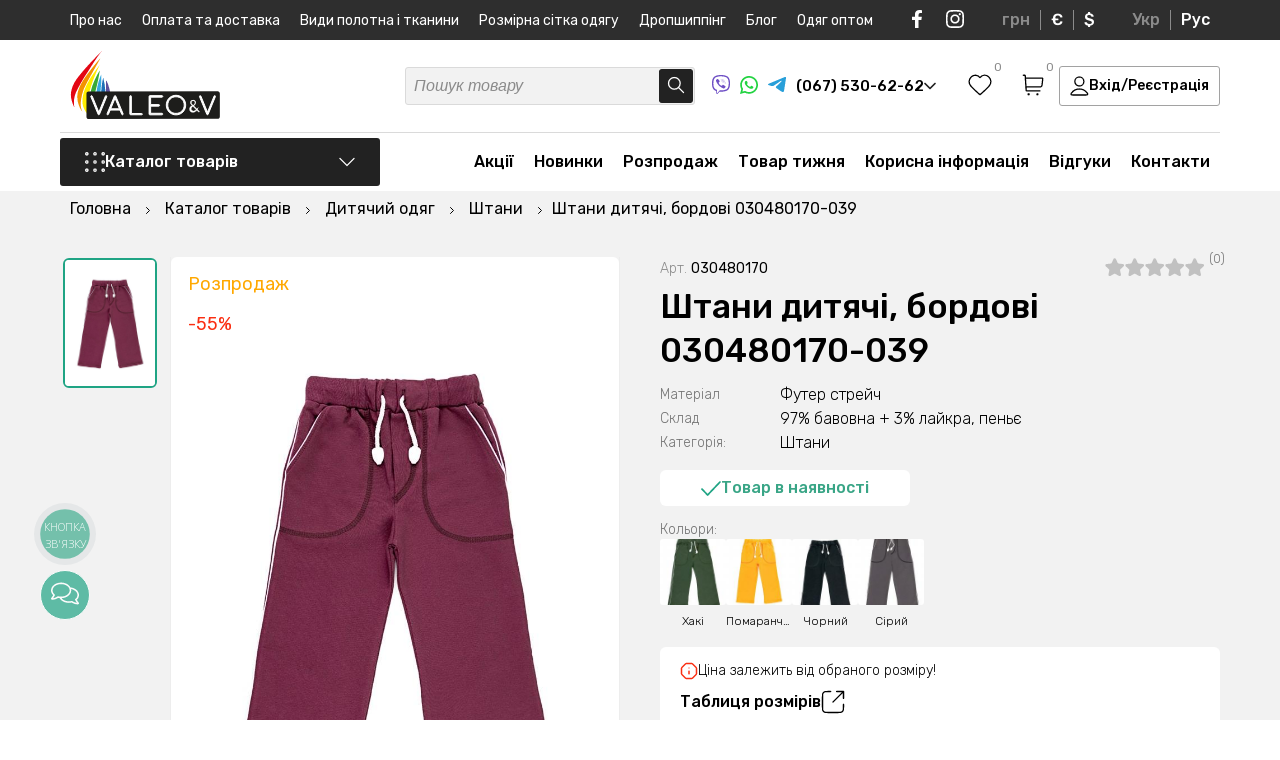

--- FILE ---
content_type: text/html; charset=UTF-8
request_url: https://valeotrikotage.com/bryuki-detskie-bordovye-030480170-039/
body_size: 61434
content:
<!DOCTYPE html>
<html lang="uk">
<head>
	<meta charset="utf-8">
	<title>Штани дитячі, бордові 030480170-039 ᐉ Виробник трикотажних виробів ≡ VaLeo&V</title>
	<meta name="viewport" content="width=device-width, initial-scale=1.0, minimum-scale=1, maximum-scale=1">
	<meta name="description" content="Штани дитячі, бордові 030480170-039 ᐉ Великий вибір в каталозі Штани ✔️Купити можна в нашому інтернет магазині з доставкою по Україні">
	<meta name="robots" content="index,follow">
	<meta name="keywords" content="Штани дитячі, бордові 030480170-039">
	<meta property="og:title" content="Штани дитячі, бордові 030480170-039 ᐉ Виробник трикотажних виробів ≡ VaLeo&V"/>
	<meta property="og:description" content="Штани дитячі, бордові 030480170-039 ᐉ Великий вибір в каталозі Штани ✔️Купити можна в нашому інтернет магазині з доставкою по Україні"/>
	<meta property="og:image" content="https://valeotrikotage.com/images/catalog/030480170039/0937768001641883956.jpg" />
	<meta name="p:domain_verify" content="1fac8484259b0d3f3b9dbee8a3aca856"/>
	<meta name="google-site-verification" content="Batt1sNzFHfobJ544ivnsRWYynar-cJi__96CrfLeJ4" />
	<meta name="yandex-verification" content="5fa7e1b1e6861dd7" />
	<meta name="facebook-domain-verification" content="wbjvn9i2oc7gmyz331lauz3dv1nmn4" /><meta name="google-site-verification" content="6kwvB8mFibW_R9kbKq8XTA0wJPIhmSWiiDxKCVZZw_g" />
	<base href="https://valeotrikotage.com/">
	<link rel="shortcut icon" href="/assets/templates/default/img/favicon.svg" type="image/x-icon">
	
	
	<link rel="canonical" href="https://valeotrikotage.com/bryuki-detskie-bordovye-030480170-039/"/>
	<link rel="alternate" hreflang="ru-ua" href="https://valeotrikotage.com/ru/bryuki-detskie-bordovye-030480170-039/" />
	<link rel="alternate" hreflang="uk-ua" href="https://valeotrikotage.com/bryuki-detskie-bordovye-030480170-039/" />
	<link rel="alternate" hreflang="x-default" href="https://valeotrikotage.com/bryuki-detskie-bordovye-030480170-039/" />
    <link rel="preconnect" href="https://fonts.googleapis.com">
	<link rel="preconnect" href="https://fonts.gstatic.com" crossorigin>
	<link href="https://fonts.googleapis.com/css2?family=Rubik:ital,wght@0,300;0,400;0,500;0,600;0,700;1,300;1,400;1,500;1,600;1,700&display=swap" rel="stylesheet">
	<link rel="stylesheet" href="/assets/templates/default/css/valeo_min.css?v=3">
	<link rel="stylesheet" href="/assets/templates/default/css/main.css?v=1.2.24">
	<link rel="stylesheet" href="/assets/templates/default/css/shop.css?v=1.0.46">
	<script>
	(function(i,s,o,g,r,a,m){
	i["esSdk"] = r;
	i[r] = i[r] || function() {
		(i[r].q = i[r].q || []).push(arguments)
	}, a=s.createElement(o), m=s.getElementsByTagName(o)[0]; a.async=1; a.src=g;
	m.parentNode.insertBefore(a,m)}
	) (window, document, "script", "https://esputnik.com/scripts/v1/public/scripts?apiKey=eyJhbGciOiJSUzI1NiJ9.[base64].fOhAbJAqulIoP3hgd7URx8K9YmFNeitVhR3hI6wQaZSw6ejf1TKkFGJevT5LtvAreLjukq8QvWdq7KZ7gcqzsA&domain=65B286B0-261D-4DED-A624-49674FF39464", "es");
	es("pushOn");
</script>
<!-- Facebook Pixel Code -->
<script>
!function(f,b,e,v,n,t,s)
{if(f.fbq)return;n=f.fbq=function(){n.callMethod?
n.callMethod.apply(n,arguments):n.queue.push(arguments)};
if(!f._fbq)f._fbq=n;n.push=n;n.loaded=!0;n.version='2.0';
n.queue=[];t=b.createElement(e);t.async=!0;
t.src=v;s=b.getElementsByTagName(e)[0];
s.parentNode.insertBefore(t,s)}(window,document,'script',
'https://connect.facebook.net/en_US/fbevents.js');
 fbq('init', '354358442203266'); 
fbq('track', 'PageView');
</script>
<script>(function(w,d,s,l,i){w[l]=w[l]||[];w[l].push({'gtm.start':
new Date().getTime(),event:'gtm.js'});var f=d.getElementsByTagName(s)[0],
j=d.createElement(s),dl=l!='dataLayer'?'&l='+l:'';j.async=true;j.src=
'https://www.googletagmanager.com/gtm.js?id='+i+dl;f.parentNode.insertBefore(j,f);
})(window,document,'script','dataLayer','GTM-MT5RVMV');</script>
<script async src="https://www.googletagmanager.com/gtag/js?id=AW-544664796"></script>
<script>
  window.dataLayer = window.dataLayer || [];
  function gtag(){dataLayer.push(arguments);}
  gtag('js', new Date());
  gtag('config', 'AW-544664796');
</script>



<script>
          gtag('event', 'page_view', {
            'send_to': 'AW-544664796',
            'ecomm_pagetype': 'offerdetail',
            'ecomm_prodid': '22462'
          });
        </script><script>
        dataLayer.push({ ecommerce: null });
        dataLayer.push({
          event: 'view_item',
          ecommerce: {
            items: [{
              item_name: 'Штани дитячі, бордові 030480170-039', 
              item_id: '22462', 
              price: 72,
              item_brand: 'Valeotrikotage',
              item_category: 'Штани'
            }]
          }
        });
        </script>
<script>fbq('track', 'ViewContent');</script>
</head>
<body>
<noscript><img height="1" width="1" src="https://www.facebook.com/tr?id=354358442203266&ev=PageView&noscript=1" alt="facebook"/></noscript>
<noscript><iframe src="https://www.googletagmanager.com/ns.html?id=GTM-MT5RVMV" height="0" width="0" style="display:none;visibility:hidden"></iframe></noscript>
	<div class="wrapper" itemscope itemtype="http://schema.org/Product">
		<script type='application/ld+json'> 
{
  "@context": "http://www.schema.org",
  "@type": "ClothingStore",
  "name": "Интернет магазин детского и взрослого трикотажа VaLeo&V",
  "url": "https://valeotrikotage.com/ru/",
"sameAs": [
"https://www.facebook.com/Valeotrikotage", 
"https://www.instagram.com/valeotrikotage/", 
"https://www.youtube.com/channel/UClaKxkKyY1JeQfe4ZbgoiTw?view_as=subscriber"
],
  "telephone": "+380675306262",
  "email": "info@valeotrikotage.com",
  "logo": "https://valeotrikotage.com/img/logo-min.png",
  "image": "https://valeotrikotage.com/img/logo-min.png",
  "description": "Valeo&V производитель украинского качественного трикотажа для взрослых и детей, большой ассортимент доступные цены ✔ Валеотрикотаж одежда для Вас.",
  "priceRange": "₴₴₴",
  "currenciesAccepted": "UAH",
  "paymentAccepted": "cash, credit card",
  "address": {
    "@type": "PostalAddress",
    "streetAddress": "ул. Космонавтов, 8",
    "addressLocality": "г. Горишни Плавни (Комсомольск)",
    "addressRegion": "Полтавская область",
    "addressCountry": "Украина"
  },
  "hasMap": "https://g.page/valeo-v?share",
  "openingHours": "Mo, Tu, We, Th, Fr 08:00-17:00"
}
</script>
<script type="application/ld+json">
{
 "@context": "http://schema.org",
 "@type": "WebSite",
 "url": "https://valeotrikotage.com/",
 "potentialAction": {
 "@type": "SearchAction",
 "target": "https://valeotrikotage.com/poisk/?s={search_term_string}",
 "query-input": "required name=search_term_string"
 }
}
</script>
<img width="99999" height="99999" class="lcp_img" src="/img/b_img.svg" alt="body">
<div class="header_pusher"></div>
<header>
	<div class="mobile_navi">
		<div class="mobile_navi_first">
			<div class="container">
				<div class="mobile_navi_wrapper">
					<div class="mobile_navi_top">
						<div class="mobile_navi_top_t">
							<a href="#" class="close_menu">
								<svg width="16" height="16" viewBox="0 0 16 16" fill="none" xmlns="http://www.w3.org/2000/svg">
									<path d="M14.5 1.5L1.5 14.5M1.5 1.5L14.5 14.5" stroke="#222222" stroke-width="1.3" stroke-linecap="round" stroke-linejoin="round"/>
								</svg>
							</a>
							<div class="mob_wish_basket">
								
								<a href="#" class="header_wish_nav call_success_view_wish">
									<svg width="24" height="22" viewBox="0 0 24 22" fill="none" xmlns="http://www.w3.org/2000/svg">
										<path fill-rule="evenodd" clip-rule="evenodd" d="M11.9924 3.5638C9.82645 1.0316 6.21456 0.350446 3.50076 2.66918C0.786951 4.98792 0.404886 8.86473 2.53605 11.6071C4.30797 13.8872 9.67042 18.6961 11.4279 20.2526C11.6246 20.4267 11.7229 20.5138 11.8376 20.548C11.9377 20.5778 12.0472 20.5778 12.1473 20.548C12.2619 20.5138 12.3603 20.4267 12.5569 20.2526C14.3144 18.6961 19.6769 13.8872 21.4488 11.6071C23.5799 8.86473 23.2445 4.96353 20.4841 2.66918C17.7236 0.374837 14.1584 1.0316 11.9924 3.5638Z" stroke="black" stroke-width="1.3" stroke-linecap="round" stroke-linejoin="round"/>
									</svg>
									<span class="header_wish_count favorite_counter ">0</span>
								</a>
								
								<a href="https://valeotrikotage.com/korzina/" class="header_basket_nav">
									<svg width="22" height="22" viewBox="0 0 22 22" fill="none" xmlns="http://www.w3.org/2000/svg">
										<path d="M4.18483 12.95H17.0346C18.0254 12.95 18.5208 12.95 18.9151 12.7659C19.2625 12.6037 19.5544 12.3433 19.7545 12.0171C19.9817 11.6467 20.0364 11.156 20.1458 10.1745L20.7181 5.04114C20.7515 4.74136 20.7682 4.59147 20.7198 4.47546C20.6774 4.37356 20.6015 4.28905 20.5045 4.23572C20.3942 4.175 20.2429 4.175 19.9403 4.175H3.69571M1.25 1.25H2.47126C2.73012 1.25 2.85956 1.25 2.96082 1.29907C3.04996 1.34226 3.12384 1.41143 3.17265 1.49742C3.2281 1.59509 3.23618 1.72384 3.25232 1.98134L4.13883 16.1187C4.15498 16.3762 4.16305 16.5049 4.2185 16.6026C4.26732 16.6886 4.34119 16.7577 4.43034 16.8009C4.5316 16.85 4.66103 16.85 4.91989 16.85H17.8799M6.63027 20.2625H6.64005M15.4344 20.2625H15.4441M7.11939 20.2625C7.11939 20.5317 6.9004 20.75 6.63027 20.75C6.36014 20.75 6.14116 20.5317 6.14116 20.2625C6.14116 19.9933 6.36014 19.775 6.63027 19.775C6.9004 19.775 7.11939 19.9933 7.11939 20.2625ZM15.9235 20.2625C15.9235 20.5317 15.7045 20.75 15.4344 20.75C15.1642 20.75 14.9452 20.5317 14.9452 20.2625C14.9452 19.9933 15.1642 19.775 15.4344 19.775C15.7045 19.775 15.9235 19.9933 15.9235 20.2625Z" stroke="black" stroke-width="1.3" stroke-linecap="round" stroke-linejoin="round"></path>
									</svg>
									<span class="header_basket_sum_count"><span class="header_basket_sum cart_total_all">0 грн</span> <span class="header_t_cnt">(<span class="header_basket_count basket_counter ">0</span> товарів)</span></span>
								</a>
							</div>
						</div>
						<div class="mobile_navi_top_b">									
							<a href="#" class="header_login_mobile call_login login_button">Вхід/Реєстрація</a>
						</div>
					</div>
				</div>			
			</div>
		</div>
		<div class="mobile_navi_second">
			<div class="container">
				<div class="mobile_navi_wrapper">
					<div class="mobile_navi_mid"></div>
					<div class="mobile_navi_bottom">
						<div class="mobile_navi_bottom_left">
							<div class="mobile_navi_phone_block">
								<span class="mobile_navi_phone_block_b">
									<a href="tel:+380675306262"> 
										<svg width="22" height="21" viewBox="0 0 22 21" fill="none" xmlns="http://www.w3.org/2000/svg">
											<path fill-rule="evenodd" clip-rule="evenodd" d="M11 0.5C11.7573 0.5 12.3712 1.10558 12.3712 1.85259V6.75574C12.3712 7.50276 11.7573 8.10834 11 8.10834C10.2427 8.10834 9.62883 7.50276 9.62883 6.75574V1.85259C9.62883 1.10558 10.2427 0.5 11 0.5ZM0.56748 7.97695C0.801492 7.2665 1.57505 6.87769 2.29526 7.10853L7.0225 8.62369C7.74271 8.85453 8.13686 9.6176 7.90285 10.3281C7.66883 11.0385 6.89528 11.4273 6.17507 11.1965L1.44783 9.68132C0.727614 9.45048 0.333468 8.68741 0.56748 7.97695ZM21.4325 7.97695C21.6665 8.68741 21.2724 9.45048 20.5522 9.68132L15.8249 11.1965C15.1047 11.4273 14.3312 11.0385 14.0972 10.3281C13.8631 9.6176 14.2573 8.85453 14.9775 8.62369L19.7047 7.10853C20.425 6.87769 21.1985 7.2665 21.4325 7.97695ZM9.08585 13.9196C9.69851 14.3587 9.83432 15.2046 9.3892 15.8089L6.46761 19.7757C6.02249 20.38 5.165 20.514 4.55235 20.0749C3.9397 19.6358 3.80388 18.79 4.249 18.1856L7.17059 14.2189C7.61571 13.6145 8.4732 13.4806 9.08585 13.9196ZM12.9141 13.9196C13.5268 13.4806 14.3843 13.6145 14.8294 14.2189L17.751 18.1856C18.1961 18.79 18.0603 19.6358 17.4477 20.0749C16.835 20.514 15.9775 20.38 15.5324 19.7757L12.6108 15.8089C12.1657 15.2046 12.3015 14.3587 12.9141 13.9196Z" fill="#00A0FF"/>
										</svg>
										(067) 530-62-62
									</a>
									<a href="viber://chat?number=%2B380675306262" rel="nofollow" target="_blank" class="soc_icon">
										<svg width="18" height="19" viewBox="0 0 18 19" fill="none" xmlns="http://www.w3.org/2000/svg">
											<path d="M4.3553 17.1505C4.3553 16.8326 4.3553 16.5146 4.3553 16.1967C4.35759 16.1837 4.35712 16.1704 4.35394 16.1576C4.35075 16.1447 4.3449 16.1327 4.33676 16.1222C4.32863 16.1117 4.31836 16.1029 4.30662 16.0964C4.29487 16.0899 4.28188 16.0859 4.26847 16.0845C3.46234 15.8606 2.71829 15.4618 2.09176 14.9177C1.63527 14.5118 1.2552 14.0307 0.968828 13.4964C0.565192 12.7245 0.296568 11.892 0.174089 11.0334C0.0223381 9.95641 -0.0303647 8.86828 0.0166133 7.78208C0.0269155 7.27568 0.0534068 6.77503 0.112276 6.26863C0.206162 5.30631 0.454493 4.36445 0.848145 3.47766C1.33423 2.38732 2.21606 1.51148 3.32361 1.01902C4.07808 0.681533 4.87179 0.435149 5.68722 0.285318C6.48688 0.137257 7.29652 0.0463822 8.1097 0.0134143C8.84271 -0.0119244 9.57656 -0.00136113 10.3085 0.0450644C11.356 0.0882877 12.3941 0.257894 13.3991 0.550027C14.1443 0.759993 14.8531 1.0776 15.5022 1.49234C16.1347 1.91675 16.6463 2.49155 16.9887 3.1626C17.3913 3.94636 17.665 4.78725 17.7996 5.65433C17.8871 6.16911 17.9446 6.68834 17.9718 7.2095C18.0101 7.85545 18.0057 8.50427 17.9807 9.14735C17.9556 9.79042 17.8997 10.4148 17.8188 11.0449C17.7164 11.9907 17.4191 12.9064 16.9445 13.7366C16.3269 14.7869 15.3376 15.5801 14.163 15.9665C13.3598 16.2414 12.5305 16.4371 11.6875 16.5506C11.0708 16.634 10.4527 16.6945 9.83164 16.7189C9.35627 16.7405 8.88089 16.7347 8.40552 16.7275C8.1362 16.7275 7.86834 16.7017 7.60048 16.6786C7.57419 16.6738 7.54701 16.6767 7.52239 16.6869C7.49777 16.6972 7.4768 16.7143 7.46214 16.7362C6.92054 17.3721 6.35833 17.9907 5.79172 18.6064C5.6885 18.7188 5.569 18.8157 5.43703 18.8941C5.35039 18.9497 5.25161 18.9846 5.14865 18.9959C5.04569 19.0073 4.94144 18.9948 4.84432 18.9595C4.7472 18.9242 4.65993 18.8671 4.58955 18.7928C4.51918 18.7185 4.46767 18.629 4.43919 18.5316C4.3831 18.3586 4.35529 18.1779 4.35677 17.9964C4.3553 17.7116 4.3553 17.431 4.3553 17.1505ZM5.01022 18.3575L5.07939 18.2942L6.3083 16.9606C6.78121 16.4475 7.25364 15.9339 7.72558 15.4198C7.74878 15.3885 7.78007 15.3637 7.81627 15.348C7.85247 15.3323 7.89228 15.3263 7.93162 15.3306C8.09204 15.3465 8.25246 15.3522 8.41435 15.3536C8.97361 15.3536 9.53288 15.3536 10.0921 15.3148C10.5999 15.276 11.1062 15.2155 11.6095 15.1378C12.1514 15.0456 12.6879 14.9251 13.2166 14.7768C14.394 14.4674 15.305 13.8057 15.8775 12.7339C16.2155 12.0749 16.4275 11.3611 16.503 10.6277C16.5925 9.93642 16.646 9.24115 16.6634 8.54456C16.6895 7.6695 16.6284 6.79403 16.481 5.93055C16.3787 5.30494 16.1947 4.69477 15.9335 4.11498C15.6009 3.39566 15.1299 2.80006 14.4043 2.41738C13.2917 1.83042 12.0878 1.56859 10.8471 1.43479C10.4954 1.39739 10.1436 1.37725 9.79043 1.3643C9.06719 1.32785 8.34241 1.33169 7.61961 1.37581C7.0998 1.41352 6.58278 1.48174 6.07135 1.58009C5.31922 1.71411 4.59161 1.95653 3.91231 2.29942C3.51849 2.49393 3.1612 2.75222 2.8556 3.06333C2.36031 3.60446 1.997 4.24833 1.793 4.94652C1.551 5.75964 1.41889 6.60023 1.40005 7.44687C1.35269 8.29351 1.36351 9.1423 1.43243 9.98751C1.4753 10.4905 1.56146 10.9891 1.68998 11.4779C1.8812 12.2398 2.25216 12.9473 2.77318 13.5438C3.33568 14.1525 4.06269 14.5933 4.87041 14.8156C4.97196 14.8458 5.01758 14.8803 5.01758 14.9925C5.00875 15.4069 5.01758 15.8212 5.01758 16.2355L5.01022 18.3575Z" fill="#6E4FC5"></path>
											<path d="M3.98031 5.50774C3.97001 5.19268 4.14515 4.96394 4.35708 4.75821C4.63659 4.49647 4.94454 4.2654 5.27544 4.0691C5.42633 3.97814 5.60574 3.94348 5.78069 3.97149C5.95563 3.99951 6.11435 4.08832 6.22766 4.2216C6.62802 4.63298 6.98637 5.08156 7.29761 5.56097C7.45174 5.77662 7.56812 6.01582 7.642 6.26878C7.67153 6.3675 7.67345 6.47214 7.64756 6.57183C7.62168 6.67152 7.56894 6.7626 7.49483 6.83561C7.32504 6.99852 7.14409 7.14993 6.95323 7.28878C6.85706 7.3637 6.78555 7.46461 6.74761 7.57895C6.70966 7.69329 6.70696 7.81602 6.73982 7.93185C6.85769 8.47577 7.12479 8.97807 7.51249 9.38488C7.98358 9.94706 8.59056 10.3856 9.27857 10.661C9.44763 10.7459 9.64134 10.7718 9.82753 10.7343C9.9295 10.7071 10.0201 10.6492 10.0866 10.5689C10.1896 10.4408 10.3014 10.3171 10.3942 10.1804C10.5144 10.01 10.698 9.89215 10.9059 9.8521C11.1137 9.81206 11.3293 9.85296 11.5068 9.96609C12.0057 10.249 12.4767 10.5765 12.9138 10.9444C13.0168 11.0307 13.1242 11.1141 13.2272 11.2019C13.3491 11.2928 13.4372 11.4202 13.4779 11.5647C13.5185 11.7092 13.5096 11.8627 13.4524 12.0018C13.3615 12.2356 13.229 12.4518 13.0609 12.6405C12.8521 12.9242 12.5862 13.1631 12.2794 13.3426C12.1328 13.4268 11.968 13.4762 11.7983 13.4869C11.6286 13.4977 11.4587 13.4694 11.3022 13.4044C10.1115 12.9358 8.99887 12.2963 8.0011 11.5069C7.02519 10.7216 6.17233 9.80062 5.46971 8.77346C4.8785 7.92313 4.40816 6.99827 4.07156 6.02421C4.03572 5.9064 4.00625 5.78683 3.98326 5.66599C3.97672 5.61348 3.97573 5.56045 3.98031 5.50774Z" fill="#6E4FC5"></path>
											<path d="M9.06148 3.97698C10.0577 3.99499 11.0159 4.35421 11.769 4.99202C12.5221 5.62983 13.0223 6.50577 13.1823 7.46712C13.2468 7.81665 13.2813 8.17083 13.2854 8.52596C13.2854 8.60941 13.2633 8.66983 13.172 8.67846C13.0808 8.68709 13.0573 8.61084 13.0573 8.5346C13.0709 7.81624 12.9201 7.104 12.6157 6.45001C12.3594 5.91263 11.9798 5.44029 11.5063 5.06975C11.0327 4.69921 10.4782 4.44046 9.88565 4.31362C9.57239 4.24273 9.25204 4.20606 8.9305 4.20429C8.89918 4.20481 8.86796 4.20094 8.83778 4.19278C8.81208 4.18569 8.7902 4.16914 8.77675 4.14659C8.76329 4.12405 8.75932 4.09728 8.76566 4.07193C8.76585 4.0599 8.76849 4.04803 8.77342 4.03701C8.77835 4.02599 8.78547 4.01604 8.79437 4.00774C8.80328 3.99944 8.81378 3.99295 8.82528 3.98866C8.83677 3.98437 8.84902 3.98235 8.86132 3.98274C8.92755 3.9741 8.99525 3.97698 9.06148 3.97698Z" fill="#6E4FC5"></path>
											<path d="M11.9025 7.87853C11.8976 7.47886 11.7969 7.08587 11.6085 6.73111C11.4201 6.37634 11.1494 6.06966 10.8178 5.83566C10.4309 5.56999 9.98114 5.40511 9.51094 5.35659C9.43146 5.34652 9.35199 5.34221 9.27104 5.33358C9.1901 5.32494 9.14153 5.29186 9.14889 5.21129C9.15625 5.13073 9.20776 5.10195 9.29606 5.10771C10.6 5.1854 11.7097 5.90616 12.0512 7.24841C12.1136 7.50722 12.1447 7.77231 12.1439 8.03822C12.1439 8.06268 12.1439 8.08714 12.1439 8.11015C12.1439 8.18209 12.0968 8.22956 12.0247 8.22812C12.0087 8.2276 11.993 8.22389 11.9785 8.21723C11.964 8.21056 11.9511 8.20109 11.9405 8.18937C11.9299 8.17766 11.9218 8.16396 11.9168 8.1491C11.9118 8.13424 11.9099 8.11854 11.9113 8.10296C11.8996 8.03534 11.9025 7.96629 11.9025 7.87853Z" fill="#6E4FC5"></path>
											<path d="M9.61791 6.27583C10.3332 6.3233 10.8321 6.6657 10.969 7.40948C10.9856 7.50476 10.9974 7.60078 11.0043 7.6972C11.0043 7.77489 10.9866 7.84107 10.8998 7.84107C10.813 7.84107 10.7835 7.78352 10.7806 7.6972C10.7798 7.41209 10.6899 7.13403 10.523 6.9002C10.3477 6.68841 10.0959 6.55042 9.81954 6.51464C9.75776 6.50334 9.69535 6.49566 9.63263 6.49162C9.52961 6.49162 9.47221 6.44127 9.48546 6.36358C9.4987 6.2859 9.56052 6.27151 9.61791 6.27583Z" fill="#6E4FC5"></path>
										</svg>
									</a>
									<a href="https://api.whatsapp.com/send?phone=%2B380675306262" rel="nofollow" target="_blank" class="soc_icon">
										<svg width="18" height="18" viewBox="0 0 18 18" fill="none" xmlns="http://www.w3.org/2000/svg">
											<path d="M0 18L1.2925 13.2023C0.250131 11.3334 -0.08104 9.15247 0.359758 7.05981C0.800556 4.96716 1.98376 3.10311 3.69224 1.80974C5.40072 0.51636 7.51989 -0.119591 9.66086 0.0185802C11.8018 0.156752 13.821 1.05978 15.3479 2.56195C16.8747 4.06413 17.8068 6.06469 17.9732 8.19652C18.1395 10.3284 17.5289 12.4485 16.2534 14.1678C14.9779 15.8872 13.123 17.0905 11.0292 17.5568C8.9354 18.0232 6.74307 17.7214 4.85452 16.7068L0 18ZM5.08859 14.9114L5.38882 15.0889C6.75674 15.897 8.35444 16.2314 9.93296 16.04C11.5115 15.8486 12.9821 15.1422 14.1157 14.0308C15.2494 12.9194 15.9822 11.4655 16.2002 9.89559C16.4182 8.32572 16.109 6.72808 15.3207 5.35165C14.5325 3.97521 13.3096 2.8973 11.8426 2.28588C10.3755 1.67447 8.74674 1.5639 7.21005 1.9714C5.67336 2.37891 4.31508 3.2816 3.34689 4.5388C2.3787 5.796 1.85497 7.3371 1.85734 8.92192C1.85605 10.236 2.22069 11.5247 2.91067 12.6444L3.09895 12.9538L2.37637 15.6316L5.08859 14.9114Z" fill="#22D341"></path>
											<path fill-rule="evenodd" clip-rule="evenodd" d="M12.3753 10.1538C12.1993 10.0124 11.9932 9.91279 11.7728 9.86269C11.5523 9.8126 11.3233 9.81331 11.1032 9.86477C10.7724 10.0017 10.5587 10.519 10.345 10.7776C10.2999 10.8397 10.2337 10.8831 10.1587 10.8999C10.0838 10.9168 10.0052 10.9057 9.93788 10.8689C8.72696 10.3962 7.71196 9.52942 7.05773 8.40924C7.00193 8.33933 6.97552 8.25058 6.98407 8.16166C6.99261 8.07274 7.03544 7.99059 7.10353 7.93251C7.3419 7.69732 7.51692 7.40603 7.61239 7.08556C7.63359 6.73208 7.55234 6.37998 7.37832 6.07125C7.24378 5.63842 6.98775 5.25302 6.64047 4.96058C6.46135 4.88029 6.26275 4.85337 6.06862 4.88307C5.87449 4.91276 5.69313 4.99781 5.54642 5.12794C5.29172 5.34695 5.08956 5.62012 4.95482 5.92731C4.82008 6.23451 4.75619 6.56792 4.76787 6.90298C4.76865 7.09114 4.79258 7.2785 4.83911 7.46086C4.95727 7.89899 5.13898 8.31758 5.3785 8.70338C5.55131 8.99892 5.73985 9.28502 5.94333 9.56048C6.60462 10.4652 7.43587 11.2334 8.39095 11.8224C8.87021 12.1217 9.38244 12.365 9.91752 12.5476C10.4734 12.7987 11.0871 12.8951 11.6934 12.8266C12.0389 12.7744 12.3663 12.6385 12.6467 12.4307C12.9271 12.2228 13.1519 11.9495 13.3014 11.6347C13.3893 11.4446 13.4159 11.232 13.3778 11.0262C13.2862 10.6052 12.7213 10.3567 12.3753 10.1538Z" fill="#22D341"></path>
										</svg>
									</a>
									<a href="tg://resolve?domain=VaLeo_V" rel="nofollow" target="_blank" class="soc_icon">
										<svg width="18" height="15" viewBox="0 0 18 15" fill="none" xmlns="http://www.w3.org/2000/svg">
											<path d="M1.10355 6.53254C1.10355 6.53254 9.06452 3.23976 11.8255 2.08029C12.8839 1.61654 16.4733 0.132411 16.4733 0.132411C16.4733 0.132411 18.1299 -0.516838 17.9918 1.05997C17.9458 1.70929 17.5777 3.98175 17.2095 6.43979C16.6573 9.91813 16.0591 13.7211 16.0591 13.7211C16.0591 13.7211 15.9671 14.7878 15.1848 14.9733C14.4025 15.1588 13.114 14.324 12.8839 14.1385C12.6998 13.9994 9.43264 11.9123 8.2362 10.892C7.91406 10.6138 7.54595 10.0573 8.28218 9.40797C9.93883 7.87751 11.9175 5.97604 13.114 4.77023C13.6662 4.21366 14.2184 2.9151 11.9175 4.49191C8.65036 6.76444 5.42916 8.89782 5.42916 8.89782C5.42916 8.89782 4.69287 9.36157 3.31237 8.94416C1.93181 8.52682 0.321209 7.97025 0.321209 7.97025C0.321209 7.97025 -0.783137 7.2746 1.10355 6.53254Z" fill="#289FD9"></path>
										</svg>
									</a>
								</span>
								<a href="tel:+380505306262"> 
									<svg width="22" height="22" viewBox="0 0 22 22" fill="none" xmlns="http://www.w3.org/2000/svg">
										<path d="M7.12965 1.23367C9.77038 0.184265 12.8464 0.256855 15.4167 1.47571C14.6843 1.36477 13.9393 1.44841 13.2143 1.57062C11.2454 1.94136 9.37419 2.86509 7.91159 4.23736C6.50919 5.61179 5.52644 7.43541 5.24892 9.38644C5.06528 10.7689 5.23544 12.2189 5.85765 13.4772C6.49876 14.7975 7.62733 15.8803 8.98757 16.4391C10.2983 16.9921 11.8187 16.986 13.1463 16.4924C15.1383 15.7635 16.5696 13.7953 16.7333 11.6926C16.8363 10.3145 16.5001 8.84841 15.5715 7.79142C14.685 6.75675 13.3884 6.18687 12.091 5.86249C12.0214 4.58665 12.6243 3.3262 13.5803 2.49651C14.1112 2.01915 14.7702 1.71493 15.4515 1.52013L15.5032 1.50236C17.4537 2.43497 19.111 3.973 20.167 5.8612C21.0717 7.46878 21.5436 9.32122 21.4968 11.1665C21.4879 13.5526 20.5934 15.9152 19.06 17.7396C17.61 19.4796 15.5819 20.7312 13.3715 21.2324C11.1552 21.7423 8.77068 21.5223 6.69652 20.5832C4.66692 19.6794 2.94744 18.1082 1.85364 16.1756C0.943694 14.5695 0.462318 12.7178 0.502306 10.8703C0.506652 8.56846 1.3264 6.28438 2.75771 4.48438C3.90106 3.04711 5.41778 1.90431 7.12965 1.23367Z" fill="#E60000"/>
										<path d="M13.2143 1.57062C13.9393 1.44841 14.6843 1.36477 15.4167 1.47571L15.5219 1.49348L15.4515 1.52013C14.7702 1.71493 14.1112 2.01915 13.5803 2.49651C12.6243 3.3262 12.0214 4.58665 12.091 5.86249C13.3884 6.18687 14.685 6.75675 15.5715 7.79142C16.5001 8.84841 16.8363 10.3145 16.7333 11.6926C16.5696 13.7953 15.1383 15.7635 13.1463 16.4924C11.8187 16.986 10.2983 16.9921 8.98757 16.4391C7.62733 15.8803 6.49876 14.7975 5.85765 13.4772C5.23544 12.2189 5.06528 10.7689 5.24892 9.38644C5.52644 7.43541 6.50919 5.61179 7.91159 4.23736C9.37419 2.86509 11.2454 1.94136 13.2143 1.57062Z" fill="white"/>
									</svg>
									(050) 530-62-62
								</a>
								<a href="tel:+380935306262"> 
									<svg width="22" height="22" viewBox="0 0 22 22" fill="none" xmlns="http://www.w3.org/2000/svg">
										<path d="M21.5 11C21.5 16.799 16.799 21.5 11 21.5C5.20101 21.5 0.5 16.799 0.5 11C0.5 5.20101 5.20101 0.5 11 0.5C16.799 0.5 21.5 5.20101 21.5 11Z" fill="#143354"/>
										<path fill-rule="evenodd" clip-rule="evenodd" d="M1.66667 11C1.66667 5.86667 5.82114 1.66667 11 1.66667C16.1789 1.66667 20.3333 5.86667 20.3333 11C20.3333 16.1333 16.1789 20.3333 11 20.3333C9.97561 20.3333 9.00813 20.1583 8.09756 19.8667C8.78049 16.0167 11.1707 12.8667 14.4146 11.525C14.813 11.9917 15.3821 12.225 16.0081 12.225C17.1463 12.225 18.0569 11.2917 18.0569 10.125C18.0569 8.95833 17.1463 8.025 16.0081 8.025C14.8699 8.025 13.9593 8.95833 13.9593 10.125C9.86179 11.35 6.44571 14.2083 4.7384 17.8833C4.2262 17.4167 3.71401 16.8917 3.31563 16.25C3.42945 12.6917 5.30894 9.54167 7.92683 7.675C8.3252 8.14167 8.89431 8.375 9.46342 8.375C10.6016 8.375 11.5122 7.44167 11.5122 6.275C11.5122 5.10833 10.6016 4.175 9.46342 4.175C8.3252 4.175 7.41463 5.10833 7.41463 6.275C7.41463 6.33333 7.41463 6.39167 7.41463 6.45C4.96748 7.325 2.9187 9.01667 1.72358 11.2333C1.66667 11.2333 1.66667 11.1167 1.66667 11Z" fill="#FCCF00"/>
									</svg>
									(093) 530-62-62
								</a>
							</div>
							<ul class="soc_t_wrap">
								<li>
									<a href="viber://chat?number=%2B380675306262" class="viber" target="_blank" rel="nofollow">
										<svg width="22" height="23" viewBox="0 0 22 23" fill="none" xmlns="http://www.w3.org/2000/svg">
											<path d="M5.58118 20.5089C5.58118 20.138 5.58118 19.7671 5.58118 19.3961C5.58385 19.381 5.58331 19.3654 5.57959 19.3505C5.57587 19.3355 5.56906 19.3215 5.55956 19.3092C5.55006 19.2969 5.53809 19.2867 5.52439 19.2791C5.51068 19.2716 5.49553 19.2668 5.47988 19.2652C4.53939 19.004 3.67133 18.5388 2.94039 17.904C2.40782 17.4304 1.9644 16.8692 1.6303 16.2458C1.15939 15.3452 0.845996 14.374 0.703104 13.3723C0.526061 12.1158 0.464574 10.8463 0.519382 9.57909C0.531401 8.98829 0.562308 8.4042 0.630989 7.8134C0.740522 6.6907 1.03024 5.59186 1.4895 4.55727C2.0566 3.2852 3.0854 2.2634 4.37755 1.68886C5.25775 1.29512 6.18376 1.00767 7.13509 0.83287C8.06803 0.660134 9.01261 0.554113 9.96132 0.51565C10.8165 0.486088 11.6726 0.498412 12.5266 0.552575C13.7487 0.603002 14.9598 0.800876 16.1323 1.1417C17.0016 1.38666 17.8287 1.7572 18.586 2.24106C19.3238 2.73621 19.9206 3.40681 20.3202 4.1897C20.7898 5.10408 21.1091 6.08513 21.2662 7.09671C21.3683 7.6973 21.4354 8.30306 21.4671 8.91108C21.5118 9.66469 21.5066 10.4217 21.4774 11.1719C21.4482 11.9222 21.383 12.6506 21.2886 13.3857C21.1692 14.4891 20.8222 15.5574 20.2686 16.526C19.5481 17.7514 18.3938 18.6767 17.0235 19.1276C16.0864 19.4484 15.1189 19.6766 14.1354 19.809C13.416 19.9064 12.6948 19.9769 11.9702 20.0054C11.4156 20.0306 10.861 20.0239 10.3064 20.0155C9.99223 20.0155 9.67973 19.9853 9.36723 19.9584C9.33655 19.9528 9.30485 19.9561 9.27612 19.9681C9.24739 19.98 9.22293 20 9.20583 20.0255C8.57396 20.7674 7.91806 21.4891 7.257 22.2075C7.13659 22.3385 6.99717 22.4516 6.8432 22.5432C6.74213 22.608 6.62688 22.6487 6.50676 22.6619C6.38664 22.6752 6.26502 22.6606 6.15171 22.6195C6.0384 22.5783 5.93658 22.5116 5.85448 22.4249C5.77237 22.3382 5.71228 22.2338 5.67905 22.1202C5.61362 21.9183 5.58117 21.7076 5.5829 21.4958C5.58118 21.1635 5.58118 20.8362 5.58118 20.5089ZM6.34526 21.9171L6.42596 21.8433L7.85968 20.2874C8.41142 19.6887 8.96258 19.0895 9.51318 18.4898C9.54024 18.4532 9.57675 18.4243 9.61899 18.406C9.66122 18.3877 9.70766 18.3807 9.75356 18.3857C9.94072 18.4042 10.1279 18.4109 10.3167 18.4126C10.9692 18.4126 11.6217 18.4126 12.2742 18.3673C12.8665 18.322 13.4572 18.2515 14.0444 18.1608C14.6767 18.0532 15.3026 17.9126 15.9194 17.7395C17.293 17.3787 18.3559 16.6066 19.0238 15.3562C19.4181 14.5874 19.6654 13.7547 19.7535 12.899C19.8579 12.0925 19.9204 11.2813 19.9407 10.4686C19.9711 9.44774 19.8998 8.42637 19.7278 7.41897C19.6085 6.6891 19.3938 5.97723 19.089 5.30081C18.701 4.4616 18.1515 3.76674 17.3051 3.32028C16.007 2.63549 14.6024 2.33002 13.155 2.17392C12.7446 2.13029 12.3343 2.10679 11.9222 2.09168C11.0784 2.04916 10.2328 2.05364 9.38955 2.10511C8.7831 2.1491 8.17991 2.22869 7.58324 2.34344C6.70575 2.4998 5.85688 2.78262 5.06436 3.18265C4.6049 3.40959 4.18807 3.71092 3.83153 4.07389C3.25369 4.7052 2.82983 5.45639 2.59184 6.27093C2.3095 7.21958 2.15537 8.20027 2.13339 9.18802C2.07814 10.1758 2.09076 11.166 2.17116 12.1521C2.22119 12.7389 2.3217 13.3206 2.47164 13.8909C2.69473 14.7797 3.12752 15.6051 3.73538 16.3011C4.39163 17.0112 5.23981 17.5256 6.18214 17.7849C6.30062 17.8201 6.35384 17.8604 6.35384 17.9913C6.34354 18.4747 6.35384 18.9581 6.35384 19.4415L6.34526 21.9171Z" fill="white"/>
											<path d="M5.1437 6.9257C5.13168 6.55813 5.33601 6.29126 5.58326 6.05124C5.90936 5.74589 6.26863 5.4763 6.65468 5.24728C6.83072 5.14116 7.04004 5.10072 7.24414 5.13341C7.44824 5.1661 7.63341 5.26971 7.7656 5.4252C8.23269 5.90514 8.65077 6.42849 9.01388 6.9878C9.1937 7.23939 9.32947 7.51846 9.41567 7.81358C9.45011 7.92875 9.45235 8.05084 9.42216 8.16714C9.39196 8.28344 9.33043 8.3897 9.24396 8.47487C9.04588 8.66494 8.83477 8.84159 8.6121 9.00358C8.4999 9.09098 8.41648 9.20871 8.37221 9.34211C8.32794 9.47551 8.32478 9.61869 8.36313 9.75383C8.50064 10.3884 8.81226 10.9744 9.26457 11.449C9.81418 12.1049 10.5223 12.6166 11.325 12.9378C11.5222 13.0369 11.7482 13.0671 11.9655 13.0234C12.0844 12.9917 12.1901 12.9241 12.2676 12.8304C12.3878 12.681 12.5183 12.5366 12.6265 12.3772C12.7668 12.1783 12.981 12.0408 13.2235 11.9941C13.466 11.9474 13.7176 11.9951 13.9246 12.1271C14.5066 12.4572 15.0561 12.8393 15.5661 13.2684C15.6863 13.3691 15.8116 13.4665 15.9318 13.5689C16.074 13.6749 16.1767 13.8236 16.2242 13.9922C16.2716 14.1607 16.2612 14.3398 16.1945 14.5021C16.0884 14.7749 15.9338 15.0272 15.7378 15.2473C15.4942 15.5782 15.1839 15.857 14.826 16.0663C14.6549 16.1645 14.4627 16.2222 14.2647 16.2348C14.0668 16.2473 13.8685 16.2143 13.6859 16.1385C12.2967 15.5918 10.9987 14.8456 9.83462 13.9247C8.69606 13.0085 7.70105 11.9341 6.88133 10.7357C6.19159 9.74365 5.64285 8.66465 5.25016 7.52825C5.20834 7.3908 5.17395 7.2513 5.14713 7.11032C5.1395 7.04906 5.13835 6.98719 5.1437 6.9257Z" fill="white"/>
											<path d="M11.0717 5.13981C12.234 5.16082 13.3519 5.57991 14.2305 6.32402C15.1091 7.06813 15.6926 8.09006 15.8794 9.21164C15.9546 9.61942 15.9948 10.0326 15.9996 10.447C15.9996 10.5443 15.9738 10.6148 15.8674 10.6249C15.7609 10.6349 15.7335 10.546 15.7335 10.457C15.7494 9.61895 15.5734 8.788 15.2184 8.02501C14.9193 7.39806 14.4764 6.84701 13.924 6.41471C13.3715 5.98241 12.7245 5.68054 12.0333 5.53256C11.6678 5.44985 11.294 5.40706 10.9189 5.405C10.8824 5.40561 10.846 5.40109 10.8107 5.39157C10.7808 5.38331 10.7552 5.36399 10.7395 5.33769C10.7238 5.31139 10.7192 5.28016 10.7266 5.25059C10.7268 5.23655 10.7299 5.22271 10.7357 5.20985C10.7414 5.19699 10.7497 5.18538 10.7601 5.1757C10.7705 5.16601 10.7827 5.15844 10.7962 5.15343C10.8096 5.14843 10.8239 5.14608 10.8382 5.14652C10.9155 5.13645 10.9945 5.13981 11.0717 5.13981Z" fill="white"/>
											<path d="M14.3863 9.69162C14.3805 9.22533 14.263 8.76685 14.0433 8.35296C13.8235 7.93906 13.5076 7.58127 13.1208 7.30827C12.6694 6.99832 12.1447 6.80596 11.5961 6.74936C11.5034 6.73761 11.4107 6.73258 11.3162 6.72251C11.2218 6.71244 11.1651 6.67383 11.1737 6.57984C11.1823 6.48585 11.2424 6.45228 11.3454 6.45899C12.8667 6.54963 14.1613 7.39051 14.5597 8.95648C14.6325 9.25842 14.6689 9.56769 14.6679 9.87792C14.6679 9.90646 14.6679 9.93499 14.6679 9.96185C14.6679 10.0458 14.6129 10.1012 14.5288 10.0995C14.5101 10.0989 14.4918 10.0945 14.4749 10.0868C14.458 10.079 14.4429 10.0679 14.4305 10.0543C14.4182 10.0406 14.4088 10.0246 14.4029 10.0073C14.3971 9.98995 14.3949 9.97163 14.3966 9.95345C14.3828 9.87457 14.3863 9.794 14.3863 9.69162Z" fill="white"/>
											<path d="M11.7209 7.8218C12.5554 7.87718 13.1374 8.27665 13.2971 9.14439C13.3165 9.25555 13.3303 9.36758 13.3383 9.48007C13.3383 9.5707 13.3177 9.64791 13.2164 9.64791C13.1151 9.64791 13.0808 9.58078 13.0774 9.48007C13.0764 9.14744 12.9716 8.82303 12.7769 8.55023C12.5723 8.30314 12.2785 8.14216 11.9561 8.10041C11.8841 8.08724 11.8112 8.07827 11.7381 8.07356C11.6179 8.07356 11.5509 8.01481 11.5664 7.92418C11.5818 7.83355 11.6539 7.81676 11.7209 7.8218Z" fill="white"/>
										</svg>
										Написати в Viber
									</a>
								</li>
								<li>
									<a href="https://api.whatsapp.com/send?phone=%2B380675306262" class="whatsapp" target="_blank" rel="nofollow">
										<svg width="21" height="22" viewBox="0 0 21 22" fill="none" xmlns="http://www.w3.org/2000/svg">
											<path d="M0 21.5L1.50792 15.9027C0.29182 13.7223 -0.0945467 11.1779 0.419718 8.73645C0.933982 6.29502 2.31438 4.1203 4.30761 2.61136C6.30084 1.10242 8.7732 0.360477 11.271 0.521677C13.7688 0.682877 16.1245 1.73641 17.9058 3.48894C19.6872 5.24148 20.7746 7.57547 20.9687 10.0626C21.1627 12.5498 20.4503 15.0232 18.9623 17.0291C17.4742 19.0351 15.3102 20.4389 12.8674 20.9829C10.4246 21.527 7.86691 21.1749 5.6636 19.9912L0 21.5ZM5.93669 17.8967L6.28695 18.1038C7.88286 19.0465 9.74685 19.4366 11.5885 19.2133C13.4301 18.9901 15.1458 18.1659 16.4684 16.8692C17.7909 15.5726 18.646 13.8764 18.9002 12.0449C19.1545 10.2133 18.7938 8.34943 17.8742 6.74359C16.9546 5.13774 15.5279 3.88018 13.8163 3.16686C12.1048 2.45354 10.2045 2.32455 8.41172 2.79997C6.61892 3.27539 5.03426 4.32853 3.9047 5.79527C2.77515 7.262 2.16414 9.05995 2.16689 10.9089C2.16539 12.442 2.59081 13.9454 3.39579 15.2518L3.61544 15.6128L2.77243 18.7368L5.93669 17.8967Z" fill="white"/>
											<path fill-rule="evenodd" clip-rule="evenodd" d="M14.4379 12.3462C14.2325 12.1811 13.9921 12.0649 13.7349 12.0065C13.4777 11.948 13.2105 11.9489 12.9537 12.0089C12.5678 12.1687 12.3185 12.7722 12.0691 13.0739C12.0165 13.1463 11.9393 13.197 11.8518 13.2166C11.7644 13.2362 11.6728 13.2233 11.5942 13.1804C10.1815 12.629 8.99728 11.6177 8.23402 10.3108C8.16892 10.2292 8.13811 10.1257 8.14808 10.0219C8.15804 9.91819 8.20801 9.82235 8.28745 9.75459C8.56555 9.48021 8.76974 9.14036 8.88112 8.76649C8.90586 8.35409 8.81106 7.94331 8.60804 7.58312C8.45108 7.07816 8.15238 6.62852 7.74721 6.28734C7.53824 6.19367 7.30654 6.16226 7.08006 6.19691C6.85358 6.23156 6.64199 6.33078 6.47083 6.4826C6.17368 6.73811 5.93782 7.0568 5.78062 7.4152C5.62342 7.7736 5.54889 8.16257 5.56251 8.55348C5.56343 8.773 5.59134 8.99158 5.64563 9.20433C5.78348 9.71549 5.99548 10.2038 6.27492 10.6539C6.47652 10.9987 6.6965 11.3325 6.93389 11.6539C7.70539 12.7094 8.67518 13.6057 9.78944 14.2928C10.3486 14.642 10.9462 14.9259 11.5704 15.1389C12.2189 15.4319 12.9349 15.5443 13.6423 15.4643C14.0454 15.4035 14.4273 15.2449 14.7545 15.0024C15.0816 14.76 15.3439 14.4411 15.5183 14.0739C15.6208 13.852 15.6519 13.604 15.6074 13.3638C15.5005 12.8728 14.8416 12.5828 14.4379 12.3462Z" fill="white"/>
										</svg>
										Написати в WhatsApp
									</a>
								</li>
								<li>
									<a href="tg://resolve?domain=VaLeo_V" class="telegram" target="_blank" rel="nofollow">
										<svg width="22" height="19" viewBox="0 0 22 19" fill="none" xmlns="http://www.w3.org/2000/svg">
											<path d="M1.78747 8.28828C1.78747 8.28828 11.0753 4.44671 14.2964 3.09399C15.5313 2.55295 19.7188 0.821472 19.7188 0.821472C19.7188 0.821472 21.6516 0.0640149 21.4905 1.90363C21.4367 2.66116 21.0073 5.31237 20.5778 8.18008C19.9335 12.2381 19.2356 16.6749 19.2356 16.6749C19.2356 16.6749 19.1282 17.9194 18.2156 18.1358C17.3029 18.3522 15.7996 17.3784 15.5313 17.1619C15.3165 16.9996 11.5047 14.5647 10.1089 13.3744C9.73308 13.0497 9.30361 12.4005 10.1625 11.643C12.0953 9.85741 14.4038 7.63904 15.7996 6.23225C16.4439 5.58293 17.0881 4.06794 14.4038 5.90755C10.5921 8.55884 6.83402 11.0478 6.83402 11.0478C6.83402 11.0478 5.97501 11.5888 4.36443 11.1018C2.75378 10.6149 0.874744 9.96562 0.874744 9.96562C0.874744 9.96562 -0.41366 9.15402 1.78747 8.28828Z" fill="white"/>
										</svg>
										Завітати в наш Telegram
									</a>
								</li>
							</ul>
							<div class="mobile_navi_worktime">
								<span>Пн-Пт: з 8:00 до 17:00 | Сб, Нд - вихідний</span>
								<span>Онлайн замовлення - цілодобово</span>
							</div>
						</div>
					</div>
				</div>
			</div>
		</div>
	</div>
	<div class="header_top">
		<div class="container">
			<div class="header_top_wrapper">	
				<ul class="header_nav"><li><a href="/o-nas/" title="Про нас" >Про нас</a></li>
<li><a href="/oplata-i-dostavka/" title="Оплата та доставка" >Оплата та доставка</a></li>
<li><a href="/vidy-polotna-i-tkani/" title="Види полотна і тканини" >Види полотна і тканини</a></li>
<li><a href="/tablitsa-razmerov/" title="Розмірна сітка одягу" >Розмірна сітка одягу</a></li>
<li><a href="/dropshipping/" title="Дропшиппінг" >Дропшиппінг</a></li>
<li><a href="/blog/" title="Блог" >Блог</a></li>
<li class="last"><a href="/odezhda-optom/" title="Одяг оптом" >Одяг оптом</a></li>
</ul>	
				<ul class="header_soc">
					<li>
						<a href="https://www.facebook.com/Valeotrikotage/" target="_blank" rel="nofollow">
							<svg width="10" height="18" viewBox="0 0 10 18" fill="none" xmlns="http://www.w3.org/2000/svg">
								<path d="M9.32105 10.1244L9.84737 6.86829H6.60526V4.75184C6.60526 3.8615 7.05789 2.99152 8.50526 2.99152H10V0.218768C9.12954 0.0836107 8.24998 0.0104911 7.36842 0C4.7 0 2.95789 1.5619 2.95789 4.38553V6.86829H0V10.1244H2.95789V18H6.60526V10.1244H9.32105Z" fill="white"/>
							</svg>
						</a>
					</li>
					<li>
						<a href="https://www.instagram.com/valeotrikotage/" target="_blank" rel="nofollow">
							<svg width="18" height="18" viewBox="0 0 18 18" fill="none" xmlns="http://www.w3.org/2000/svg">
								<path d="M6.00072 9C6.00072 7.34321 7.3435 5.99976 9.00036 5.99976C10.6572 5.99976 12.0007 7.34321 12.0007 9C12.0007 10.6568 10.6572 12.0002 9.00036 12.0002C7.3435 12.0002 6.00072 10.6568 6.00072 9ZM4.37878 9C4.37878 11.5524 6.44786 13.6214 9.00036 13.6214C11.5529 13.6214 13.6219 11.5524 13.6219 9C13.6219 6.4476 11.5529 4.37861 9.00036 4.37861C6.44786 4.37861 4.37878 6.4476 4.37878 9ZM12.7249 4.19537C12.7248 4.40897 12.788 4.6178 12.9066 4.79546C13.0252 4.97311 13.1939 5.1116 13.3912 5.19342C13.5885 5.27525 13.8057 5.29672 14.0152 5.25513C14.2247 5.21354 14.4172 5.11076 14.5683 4.95978C14.7194 4.8088 14.8223 4.6164 14.8641 4.40692C14.9059 4.19744 14.8846 3.98028 14.8029 3.7829C14.7212 3.58552 14.5829 3.4168 14.4053 3.29805C14.2277 3.17931 14.0189 3.11589 13.8053 3.1158H13.8049C13.5186 3.11593 13.244 3.2297 13.0415 3.43212C12.839 3.63454 12.7251 3.90905 12.7249 4.19537ZM5.36421 16.3258C4.48672 16.2858 4.00977 16.1397 3.69281 16.0162C3.2726 15.8526 2.97278 15.6578 2.65755 15.343C2.34233 15.0282 2.1472 14.7287 1.98433 14.3085C1.86077 13.9917 1.7146 13.5146 1.67472 12.6372C1.63108 11.6885 1.62237 11.4035 1.62237 9.00007C1.62237 6.59664 1.6318 6.31246 1.67472 5.36299C1.71468 4.48553 1.86192 4.00939 1.98433 3.69166C2.14792 3.27146 2.34276 2.97166 2.65755 2.65644C2.97235 2.34122 3.27188 2.1461 3.69281 1.98324C4.00962 1.85969 4.48672 1.71353 5.36421 1.67364C6.31292 1.63001 6.59791 1.6213 9.00036 1.6213C11.4028 1.6213 11.6881 1.63073 12.6376 1.67364C13.5151 1.7136 13.9912 1.86084 14.309 1.98324C14.7292 2.1461 15.029 2.34166 15.3442 2.65644C15.6595 2.97122 15.8539 3.27146 16.0175 3.69166C16.141 4.00846 16.2872 4.48553 16.3271 5.36299C16.3707 6.31246 16.3794 6.59664 16.3794 9.00007C16.3794 11.4035 16.3707 11.6877 16.3271 12.6372C16.2871 13.5146 16.1402 13.9915 16.0175 14.3085C15.8539 14.7287 15.659 15.0285 15.3442 15.343C15.0294 15.6575 14.7292 15.8526 14.309 16.0162C13.9922 16.1397 13.5151 16.2859 12.6376 16.3258C11.6889 16.3694 11.4039 16.3781 9.00036 16.3781C6.59683 16.3781 6.31264 16.3694 5.36421 16.3258ZM5.28969 0.054504C4.33155 0.098136 3.67683 0.250056 3.10505 0.472536C2.5129 0.702288 2.01162 1.01052 1.51069 1.51063C1.00977 2.01074 0.702316 2.5128 0.472555 3.10493C0.250066 3.67704 0.0981399 4.33138 0.0545062 5.28948C0.0101524 6.2491 0 6.55589 0 9C0 11.4441 0.0101524 11.7509 0.0545062 12.7105C0.0981399 13.6687 0.250066 14.323 0.472555 14.8951C0.702316 15.4868 1.00984 15.9895 1.51069 16.4894C2.01154 16.9893 2.5129 17.2971 3.10505 17.5275C3.67791 17.7499 4.33155 17.9019 5.28969 17.9455C6.24985 17.9891 6.55615 18 9.00036 18C11.4446 18 11.7514 17.9898 12.711 17.9455C13.6692 17.9019 14.3235 17.7499 14.8957 17.5275C15.4875 17.2971 15.9891 16.9895 16.49 16.4894C16.991 15.9893 17.2978 15.4868 17.5282 14.8951C17.7507 14.323 17.9033 13.6686 17.9462 12.7105C17.9898 11.7502 18 11.4441 18 9C18 6.55589 17.9898 6.2491 17.9462 5.28948C17.9026 4.3313 17.7507 3.67668 17.5282 3.10493C17.2978 2.51316 16.9902 2.01154 16.49 1.51063C15.9899 1.00973 15.4875 0.702288 14.8964 0.472536C14.3235 0.250056 13.6692 0.097416 12.7117 0.054504C11.7521 0.010872 11.4453 0 9.00108 0C6.55687 0 6.24985 0.010152 5.28969 0.054504Z" fill="white"/>
							</svg>
						</a>
					</li>
				</ul>
				<ul class="header_currency">
					<li class="header_currency_text">Валюта:</li>
					<li><a href="#" data-change-currency="uah" class="active">грн</a></li>
					<li><span class="header_currency_separator"></span></li>
					<li><a href="#" data-change-currency="eur" >€</a></li>
					<li><span class="header_currency_separator"></span></li>
					<li><a href="#" data-change-currency="usd" >$</a></li>
				</ul>
				<ul class="header_lang">
					<li><a href="bryuki-detskie-bordovye-030480170-039/" class="active">Укр</a></li>
					<li><span class="header_lang_separator"></span></li>
					<li><a href="ru/bryuki-detskie-bordovye-030480170-039/" >Рус</a></li>
				</ul>
			</div>
		</div>
	</div>
	<div class="header_middle">
		<div class="container">
			<div class="header_middle_wrapper">
				<a href="#" class="mobile_call_menu call_menu">
					<svg width="22" height="16" viewBox="0 0 22 16" fill="none" xmlns="http://www.w3.org/2000/svg">
						<path d="M20.75 8H1.25M20.75 1.5H1.25M14.25 14.5H1.25" stroke="#222222" stroke-width="1.3" stroke-linecap="round" stroke-linejoin="round"/>
					</svg>
				</a>
				
				<a href="/" class="logo_header">
					<img src="/assets/templates/default/img/logo_header.svg" alt="Valeo & V" title="Valeo & V">
				</a>
				
				<div class="header_middle_right">
					<form id="SEARCH" class="search_box" method="GET" action="https://valeotrikotage.com/poisk/">
						<div class="search_box_field">
							<input type="text" name="s" placeholder="Пошук товару" value="" autocomplete="off">
							<button type="submit">
								<svg width="18" height="18" viewBox="0 0 18 18" fill="none" xmlns="http://www.w3.org/2000/svg">
									<path d="M16.5 16.5L11.5001 11.5M13.1667 7.33333C13.1667 10.555 10.555 13.1667 7.33333 13.1667C4.11167 13.1667 1.5 10.555 1.5 7.33333C1.5 4.11167 4.11167 1.5 7.33333 1.5C10.555 1.5 13.1667 4.11167 13.1667 7.33333Z" stroke="white" stroke-width="1.3" stroke-linecap="round" stroke-linejoin="round"/>
								</svg>
							</button>
						</div>
						<div class="match_container">
							<div class="search_container">
								<ul>

								</ul>
							</div>
						</div>
					</form>
					<div class="header_phone">
						<div class="header_phone_b">
							<a href="viber://chat?number=%2B380675306262" rel="nofollow" target="_blank" class="soc_icon">
								<svg width="18" height="19" viewBox="0 0 18 19" fill="none" xmlns="http://www.w3.org/2000/svg">
									<path d="M4.3553 17.1505C4.3553 16.8326 4.3553 16.5146 4.3553 16.1967C4.35759 16.1837 4.35712 16.1704 4.35394 16.1576C4.35075 16.1447 4.3449 16.1327 4.33676 16.1222C4.32863 16.1117 4.31836 16.1029 4.30662 16.0964C4.29487 16.0899 4.28188 16.0859 4.26847 16.0845C3.46234 15.8606 2.71829 15.4618 2.09176 14.9177C1.63527 14.5118 1.2552 14.0307 0.968828 13.4964C0.565192 12.7245 0.296568 11.892 0.174089 11.0334C0.0223381 9.95641 -0.0303647 8.86828 0.0166133 7.78208C0.0269155 7.27568 0.0534068 6.77503 0.112276 6.26863C0.206162 5.30631 0.454493 4.36445 0.848145 3.47766C1.33423 2.38732 2.21606 1.51148 3.32361 1.01902C4.07808 0.681533 4.87179 0.435149 5.68722 0.285318C6.48688 0.137257 7.29652 0.0463822 8.1097 0.0134143C8.84271 -0.0119244 9.57656 -0.00136113 10.3085 0.0450644C11.356 0.0882877 12.3941 0.257894 13.3991 0.550027C14.1443 0.759993 14.8531 1.0776 15.5022 1.49234C16.1347 1.91675 16.6463 2.49155 16.9887 3.1626C17.3913 3.94636 17.665 4.78725 17.7996 5.65433C17.8871 6.16911 17.9446 6.68834 17.9718 7.2095C18.0101 7.85545 18.0057 8.50427 17.9807 9.14735C17.9556 9.79042 17.8997 10.4148 17.8188 11.0449C17.7164 11.9907 17.4191 12.9064 16.9445 13.7366C16.3269 14.7869 15.3376 15.5801 14.163 15.9665C13.3598 16.2414 12.5305 16.4371 11.6875 16.5506C11.0708 16.634 10.4527 16.6945 9.83164 16.7189C9.35627 16.7405 8.88089 16.7347 8.40552 16.7275C8.1362 16.7275 7.86834 16.7017 7.60048 16.6786C7.57419 16.6738 7.54701 16.6767 7.52239 16.6869C7.49777 16.6972 7.4768 16.7143 7.46214 16.7362C6.92054 17.3721 6.35833 17.9907 5.79172 18.6064C5.6885 18.7188 5.569 18.8157 5.43703 18.8941C5.35039 18.9497 5.25161 18.9846 5.14865 18.9959C5.04569 19.0073 4.94144 18.9948 4.84432 18.9595C4.7472 18.9242 4.65993 18.8671 4.58955 18.7928C4.51918 18.7185 4.46767 18.629 4.43919 18.5316C4.3831 18.3586 4.35529 18.1779 4.35677 17.9964C4.3553 17.7116 4.3553 17.431 4.3553 17.1505ZM5.01022 18.3575L5.07939 18.2942L6.3083 16.9606C6.78121 16.4475 7.25364 15.9339 7.72558 15.4198C7.74878 15.3885 7.78007 15.3637 7.81627 15.348C7.85247 15.3323 7.89228 15.3263 7.93162 15.3306C8.09204 15.3465 8.25246 15.3522 8.41435 15.3536C8.97361 15.3536 9.53288 15.3536 10.0921 15.3148C10.5999 15.276 11.1062 15.2155 11.6095 15.1378C12.1514 15.0456 12.6879 14.9251 13.2166 14.7768C14.394 14.4674 15.305 13.8057 15.8775 12.7339C16.2155 12.0749 16.4275 11.3611 16.503 10.6277C16.5925 9.93642 16.646 9.24115 16.6634 8.54456C16.6895 7.6695 16.6284 6.79403 16.481 5.93055C16.3787 5.30494 16.1947 4.69477 15.9335 4.11498C15.6009 3.39566 15.1299 2.80006 14.4043 2.41738C13.2917 1.83042 12.0878 1.56859 10.8471 1.43479C10.4954 1.39739 10.1436 1.37725 9.79043 1.3643C9.06719 1.32785 8.34241 1.33169 7.61961 1.37581C7.0998 1.41352 6.58278 1.48174 6.07135 1.58009C5.31922 1.71411 4.59161 1.95653 3.91231 2.29942C3.51849 2.49393 3.1612 2.75222 2.8556 3.06333C2.36031 3.60446 1.997 4.24833 1.793 4.94652C1.551 5.75964 1.41889 6.60023 1.40005 7.44687C1.35269 8.29351 1.36351 9.1423 1.43243 9.98751C1.4753 10.4905 1.56146 10.9891 1.68998 11.4779C1.8812 12.2398 2.25216 12.9473 2.77318 13.5438C3.33568 14.1525 4.06269 14.5933 4.87041 14.8156C4.97196 14.8458 5.01758 14.8803 5.01758 14.9925C5.00875 15.4069 5.01758 15.8212 5.01758 16.2355L5.01022 18.3575Z" fill="#6E4FC5"/>
									<path d="M3.98031 5.50774C3.97001 5.19268 4.14515 4.96394 4.35708 4.75821C4.63659 4.49647 4.94454 4.2654 5.27544 4.0691C5.42633 3.97814 5.60574 3.94348 5.78069 3.97149C5.95563 3.99951 6.11435 4.08832 6.22766 4.2216C6.62802 4.63298 6.98637 5.08156 7.29761 5.56097C7.45174 5.77662 7.56812 6.01582 7.642 6.26878C7.67153 6.3675 7.67345 6.47214 7.64756 6.57183C7.62168 6.67152 7.56894 6.7626 7.49483 6.83561C7.32504 6.99852 7.14409 7.14993 6.95323 7.28878C6.85706 7.3637 6.78555 7.46461 6.74761 7.57895C6.70966 7.69329 6.70696 7.81602 6.73982 7.93185C6.85769 8.47577 7.12479 8.97807 7.51249 9.38488C7.98358 9.94706 8.59056 10.3856 9.27857 10.661C9.44763 10.7459 9.64134 10.7718 9.82753 10.7343C9.9295 10.7071 10.0201 10.6492 10.0866 10.5689C10.1896 10.4408 10.3014 10.3171 10.3942 10.1804C10.5144 10.01 10.698 9.89215 10.9059 9.8521C11.1137 9.81206 11.3293 9.85296 11.5068 9.96609C12.0057 10.249 12.4767 10.5765 12.9138 10.9444C13.0168 11.0307 13.1242 11.1141 13.2272 11.2019C13.3491 11.2928 13.4372 11.4202 13.4779 11.5647C13.5185 11.7092 13.5096 11.8627 13.4524 12.0018C13.3615 12.2356 13.229 12.4518 13.0609 12.6405C12.8521 12.9242 12.5862 13.1631 12.2794 13.3426C12.1328 13.4268 11.968 13.4762 11.7983 13.4869C11.6286 13.4977 11.4587 13.4694 11.3022 13.4044C10.1115 12.9358 8.99887 12.2963 8.0011 11.5069C7.02519 10.7216 6.17233 9.80062 5.46971 8.77346C4.8785 7.92313 4.40816 6.99827 4.07156 6.02421C4.03572 5.9064 4.00625 5.78683 3.98326 5.66599C3.97672 5.61348 3.97573 5.56045 3.98031 5.50774Z" fill="#6E4FC5"/>
									<path d="M9.06148 3.97698C10.0577 3.99499 11.0159 4.35421 11.769 4.99202C12.5221 5.62983 13.0223 6.50577 13.1823 7.46712C13.2468 7.81665 13.2813 8.17083 13.2854 8.52596C13.2854 8.60941 13.2633 8.66983 13.172 8.67846C13.0808 8.68709 13.0573 8.61084 13.0573 8.5346C13.0709 7.81624 12.9201 7.104 12.6157 6.45001C12.3594 5.91263 11.9798 5.44029 11.5063 5.06975C11.0327 4.69921 10.4782 4.44046 9.88565 4.31362C9.57239 4.24273 9.25204 4.20606 8.9305 4.20429C8.89918 4.20481 8.86796 4.20094 8.83778 4.19278C8.81208 4.18569 8.7902 4.16914 8.77675 4.14659C8.76329 4.12405 8.75932 4.09728 8.76566 4.07193C8.76585 4.0599 8.76849 4.04803 8.77342 4.03701C8.77835 4.02599 8.78547 4.01604 8.79437 4.00774C8.80328 3.99944 8.81378 3.99295 8.82528 3.98866C8.83677 3.98437 8.84902 3.98235 8.86132 3.98274C8.92755 3.9741 8.99525 3.97698 9.06148 3.97698Z" fill="#6E4FC5"/>
									<path d="M11.9025 7.87853C11.8976 7.47886 11.7969 7.08587 11.6085 6.73111C11.4201 6.37634 11.1494 6.06966 10.8178 5.83566C10.4309 5.56999 9.98114 5.40511 9.51094 5.35659C9.43146 5.34652 9.35199 5.34221 9.27104 5.33358C9.1901 5.32494 9.14153 5.29186 9.14889 5.21129C9.15625 5.13073 9.20776 5.10195 9.29606 5.10771C10.6 5.1854 11.7097 5.90616 12.0512 7.24841C12.1136 7.50722 12.1447 7.77231 12.1439 8.03822C12.1439 8.06268 12.1439 8.08714 12.1439 8.11015C12.1439 8.18209 12.0968 8.22956 12.0247 8.22812C12.0087 8.2276 11.993 8.22389 11.9785 8.21723C11.964 8.21056 11.9511 8.20109 11.9405 8.18937C11.9299 8.17766 11.9218 8.16396 11.9168 8.1491C11.9118 8.13424 11.9099 8.11854 11.9113 8.10296C11.8996 8.03534 11.9025 7.96629 11.9025 7.87853Z" fill="#6E4FC5"/>
									<path d="M9.61791 6.27583C10.3332 6.3233 10.8321 6.6657 10.969 7.40948C10.9856 7.50476 10.9974 7.60078 11.0043 7.6972C11.0043 7.77489 10.9866 7.84107 10.8998 7.84107C10.813 7.84107 10.7835 7.78352 10.7806 7.6972C10.7798 7.41209 10.6899 7.13403 10.523 6.9002C10.3477 6.68841 10.0959 6.55042 9.81954 6.51464C9.75776 6.50334 9.69535 6.49566 9.63263 6.49162C9.52961 6.49162 9.47221 6.44127 9.48546 6.36358C9.4987 6.2859 9.56052 6.27151 9.61791 6.27583Z" fill="#6E4FC5"/>
								</svg>
							</a>
							<a href="https://api.whatsapp.com/send?phone=%2B380675306262" rel="nofollow" target="_blank" class="soc_icon">
								<svg width="18" height="18" viewBox="0 0 18 18" fill="none" xmlns="http://www.w3.org/2000/svg">
									<path d="M0 18L1.2925 13.2023C0.250131 11.3334 -0.08104 9.15247 0.359758 7.05981C0.800556 4.96716 1.98376 3.10311 3.69224 1.80974C5.40072 0.51636 7.51989 -0.119591 9.66086 0.0185802C11.8018 0.156752 13.821 1.05978 15.3479 2.56195C16.8747 4.06413 17.8068 6.06469 17.9732 8.19652C18.1395 10.3284 17.5289 12.4485 16.2534 14.1678C14.9779 15.8872 13.123 17.0905 11.0292 17.5568C8.9354 18.0232 6.74307 17.7214 4.85452 16.7068L0 18ZM5.08859 14.9114L5.38882 15.0889C6.75674 15.897 8.35444 16.2314 9.93296 16.04C11.5115 15.8486 12.9821 15.1422 14.1157 14.0308C15.2494 12.9194 15.9822 11.4655 16.2002 9.89559C16.4182 8.32572 16.109 6.72808 15.3207 5.35165C14.5325 3.97521 13.3096 2.8973 11.8426 2.28588C10.3755 1.67447 8.74674 1.5639 7.21005 1.9714C5.67336 2.37891 4.31508 3.2816 3.34689 4.5388C2.3787 5.796 1.85497 7.3371 1.85734 8.92192C1.85605 10.236 2.22069 11.5247 2.91067 12.6444L3.09895 12.9538L2.37637 15.6316L5.08859 14.9114Z" fill="#22D341"/>
									<path fill-rule="evenodd" clip-rule="evenodd" d="M12.3753 10.1538C12.1993 10.0124 11.9932 9.91279 11.7728 9.86269C11.5523 9.8126 11.3233 9.81331 11.1032 9.86477C10.7724 10.0017 10.5587 10.519 10.345 10.7776C10.2999 10.8397 10.2337 10.8831 10.1587 10.8999C10.0838 10.9168 10.0052 10.9057 9.93788 10.8689C8.72696 10.3962 7.71196 9.52942 7.05773 8.40924C7.00193 8.33933 6.97552 8.25058 6.98407 8.16166C6.99261 8.07274 7.03544 7.99059 7.10353 7.93251C7.3419 7.69732 7.51692 7.40603 7.61239 7.08556C7.63359 6.73208 7.55234 6.37998 7.37832 6.07125C7.24378 5.63842 6.98775 5.25302 6.64047 4.96058C6.46135 4.88029 6.26275 4.85337 6.06862 4.88307C5.87449 4.91276 5.69313 4.99781 5.54642 5.12794C5.29172 5.34695 5.08956 5.62012 4.95482 5.92731C4.82008 6.23451 4.75619 6.56792 4.76787 6.90298C4.76865 7.09114 4.79258 7.2785 4.83911 7.46086C4.95727 7.89899 5.13898 8.31758 5.3785 8.70338C5.55131 8.99892 5.73985 9.28502 5.94333 9.56048C6.60462 10.4652 7.43587 11.2334 8.39095 11.8224C8.87021 12.1217 9.38244 12.365 9.91752 12.5476C10.4734 12.7987 11.0871 12.8951 11.6934 12.8266C12.0389 12.7744 12.3663 12.6385 12.6467 12.4307C12.9271 12.2228 13.1519 11.9495 13.3014 11.6347C13.3893 11.4446 13.4159 11.232 13.3778 11.0262C13.2862 10.6052 12.7213 10.3567 12.3753 10.1538Z" fill="#22D341"/>
								</svg>
							</a>
							<a href="tg://resolve?domain=VaLeo_V" rel="nofollow" target="_blank" class="soc_icon">
								<svg width="18" height="15" viewBox="0 0 18 15" fill="none" xmlns="http://www.w3.org/2000/svg">
									<path d="M1.10355 6.53254C1.10355 6.53254 9.06452 3.23976 11.8255 2.08029C12.8839 1.61654 16.4733 0.132411 16.4733 0.132411C16.4733 0.132411 18.1299 -0.516838 17.9918 1.05997C17.9458 1.70929 17.5777 3.98175 17.2095 6.43979C16.6573 9.91813 16.0591 13.7211 16.0591 13.7211C16.0591 13.7211 15.9671 14.7878 15.1848 14.9733C14.4025 15.1588 13.114 14.324 12.8839 14.1385C12.6998 13.9994 9.43264 11.9123 8.2362 10.892C7.91406 10.6138 7.54595 10.0573 8.28218 9.40797C9.93883 7.87751 11.9175 5.97604 13.114 4.77023C13.6662 4.21366 14.2184 2.9151 11.9175 4.49191C8.65036 6.76444 5.42916 8.89782 5.42916 8.89782C5.42916 8.89782 4.69287 9.36157 3.31237 8.94416C1.93181 8.52682 0.321209 7.97025 0.321209 7.97025C0.321209 7.97025 -0.783137 7.2746 1.10355 6.53254Z" fill="#289FD9"/>
								</svg>
							</a>
							<a href="tel:+380675306262" class="header_phone_a">
								<svg width="12" height="18" class="mobile_phone_svg" viewBox="0 0 12 18" fill="none" xmlns="http://www.w3.org/2000/svg">
									<path d="M6 13.125H6.00714M3.28571 16.5H8.71429C9.51436 16.5 9.9144 16.5 10.22 16.3365C10.4888 16.1927 10.7073 15.9632 10.8443 15.681C11 15.3601 11 14.9401 11 14.1V3.9C11 3.05992 11 2.63988 10.8443 2.31901C10.7073 2.03677 10.4888 1.8073 10.22 1.66349C9.9144 1.5 9.51436 1.5 8.71429 1.5H3.28571C2.48564 1.5 2.0856 1.5 1.78001 1.66349C1.51121 1.8073 1.29267 2.03677 1.1557 2.31901C1 2.63988 1 3.05992 1 3.9V14.1C1 14.9401 1 15.3601 1.1557 15.681C1.29267 15.9632 1.51121 16.1927 1.78001 16.3365C2.0856 16.5 2.48564 16.5 3.28571 16.5ZM6.35714 13.125C6.35714 13.3321 6.19724 13.5 6 13.5C5.80276 13.5 5.64286 13.3321 5.64286 13.125C5.64286 12.9179 5.80276 12.75 6 12.75C6.19724 12.75 6.35714 12.9179 6.35714 13.125Z" stroke="white" stroke-width="1.3" stroke-linecap="round" stroke-linejoin="round"/>
								</svg>
								<span>
									(067) 530-62-62
									<svg width="12" height="8" viewBox="0 0 12 8" fill="none" xmlns="http://www.w3.org/2000/svg">
										<path d="M1 1.5L6 6.5L11 1.5" stroke="#222222" stroke-width="1.7" stroke-linecap="round" stroke-linejoin="round"/>
									</svg>
								</span>
							</a>
						</div>
						<div class="phone_inner">
							<a href="tel:+380675306262">
								<svg width="16" height="15" viewBox="0 0 16 15" fill="none" xmlns="http://www.w3.org/2000/svg">
									<path fill-rule="evenodd" clip-rule="evenodd" d="M8 0.5C8.54091 0.5 8.97941 0.932555 8.97941 1.46614V4.96839C8.97941 5.50197 8.54091 5.93453 8 5.93453C7.45909 5.93453 7.02059 5.50197 7.02059 4.96839V1.46614C7.02059 0.932555 7.45909 0.5 8 0.5ZM0.5482 5.84068C0.715352 5.33321 1.26789 5.05549 1.78233 5.22038L5.15893 6.30264C5.67337 6.46752 5.9549 7.01257 5.78775 7.52004C5.6206 8.02751 5.06806 8.30523 4.55362 8.14034L1.17702 7.05808C0.662581 6.8932 0.381049 6.34815 0.5482 5.84068ZM15.4518 5.84068C15.619 6.34815 15.3374 6.8932 14.823 7.05808L11.4464 8.14034C10.9319 8.30523 10.3794 8.02751 10.2123 7.52004C10.0451 7.01257 10.3266 6.46752 10.8411 6.30264L14.2177 5.22038C14.7321 5.05549 15.2846 5.33321 15.4518 5.84068ZM6.63275 10.0855C7.07036 10.3991 7.16737 11.0033 6.84943 11.435L4.76258 14.2683C4.44464 14.7 3.83214 14.7957 3.39453 14.4821C2.95693 14.1684 2.85992 13.5643 3.17786 13.1326L5.26471 10.2992C5.58265 9.86752 6.19514 9.77182 6.63275 10.0855ZM9.36725 10.0855C9.80486 9.77182 10.4174 9.86752 10.7353 10.2992L12.8221 13.1326C13.1401 13.5643 13.0431 14.1684 12.6055 14.4821C12.1679 14.7957 11.5554 14.7 11.2374 14.2683L9.15057 11.435C8.83263 11.0033 8.92964 10.3991 9.36725 10.0855Z" fill="#00A0FF"/>
								</svg>
								(067) 530-62-62
							</a>
							<a href="tel:+380505306262">
								<svg width="16" height="16" viewBox="0 0 16 16" fill="none" xmlns="http://www.w3.org/2000/svg">
									<path d="M5.23547 1.02405C7.1217 0.274475 9.31886 0.326325 11.1548 1.19693C10.6317 1.11769 10.0995 1.17743 9.58167 1.26473C8.17526 1.52955 6.83871 2.18935 5.79399 3.16954C4.79228 4.15128 4.09031 5.45386 3.89208 6.84746C3.76091 7.83492 3.88246 8.87068 4.32689 9.76946C4.78483 10.7125 5.59095 11.4859 6.56255 11.8851C7.49876 12.2801 8.58477 12.2757 9.53308 11.9231C10.9559 11.4025 11.9783 9.99667 12.0952 8.49473C12.1688 7.51036 11.9286 6.46315 11.2653 5.70816C10.6321 4.96911 9.70601 4.56205 8.77927 4.33035C8.7296 3.41904 9.16021 2.51871 9.84308 1.92608C10.2223 1.58511 10.693 1.36781 11.1796 1.22866L11.2166 1.21597C12.6098 1.88212 13.7936 2.98072 14.5479 4.32942C15.1941 5.4777 15.5311 6.80087 15.4977 8.11894C15.4914 9.82332 14.8524 11.5108 13.7571 12.814C12.7214 14.0569 11.2728 14.9509 9.6939 15.3089C8.11084 15.673 6.40763 15.5159 4.92609 14.8451C3.47637 14.1996 2.24817 13.0773 1.46688 11.6969C0.816924 10.5497 0.473084 9.22697 0.501647 7.90736C0.504751 6.26318 1.09029 4.6317 2.11265 3.34598C2.92933 2.31936 4.0127 1.50308 5.23547 1.02405Z" fill="#E60000"/>
									<path d="M9.58167 1.26473C10.0995 1.17743 10.6317 1.11769 11.1548 1.19693L11.2299 1.20963L11.1796 1.22866C10.693 1.36781 10.2223 1.58511 9.84308 1.92608C9.16021 2.51871 8.7296 3.41904 8.77927 4.33035C9.70601 4.56205 10.6321 4.96911 11.2653 5.70816C11.9286 6.46315 12.1688 7.51036 12.0952 8.49473C11.9783 9.99667 10.9559 11.4025 9.53308 11.9231C8.58477 12.2757 7.49876 12.2801 6.56255 11.8851C5.59095 11.4859 4.78483 10.7125 4.32689 9.76946C3.88246 8.87068 3.76091 7.83492 3.89208 6.84746C4.09031 5.45386 4.79228 4.15128 5.79399 3.16954C6.83871 2.18935 8.17526 1.52955 9.58167 1.26473Z" fill="white"/>
								</svg>
								(050) 530-62-62
							</a>
							<a href="tel:+380935306262">
								<svg width="16" height="16" viewBox="0 0 16 16" fill="none" xmlns="http://www.w3.org/2000/svg">
									<path d="M15.5 8C15.5 12.1421 12.1421 15.5 8 15.5C3.85786 15.5 0.5 12.1421 0.5 8C0.5 3.85786 3.85786 0.5 8 0.5C12.1421 0.5 15.5 3.85786 15.5 8Z" fill="#143354"/>
									<path fill-rule="evenodd" clip-rule="evenodd" d="M1.33333 8C1.33333 4.33333 4.30081 1.33333 8 1.33333C11.6992 1.33333 14.6667 4.33333 14.6667 8C14.6667 11.6667 11.6992 14.6667 8 14.6667C7.26829 14.6667 6.57724 14.5417 5.92683 14.3333C6.41463 11.5833 8.12195 9.33333 10.439 8.375C10.7236 8.70833 11.1301 8.875 11.5772 8.875C12.3902 8.875 13.0407 8.20833 13.0407 7.375C13.0407 6.54167 12.3902 5.875 11.5772 5.875C10.7642 5.875 10.1138 6.54167 10.1138 7.375C7.18699 8.25 4.74694 10.2917 3.52743 12.9167C3.16157 12.5833 2.79572 12.2083 2.51117 11.75C2.59247 9.20833 3.93496 6.95833 5.80488 5.625C6.08943 5.95833 6.49594 6.125 6.90244 6.125C7.71545 6.125 8.36585 5.45833 8.36585 4.625C8.36585 3.79167 7.71545 3.125 6.90244 3.125C6.08943 3.125 5.43902 3.79167 5.43902 4.625C5.43902 4.66667 5.43902 4.70833 5.43902 4.75C3.69106 5.375 2.22764 6.58333 1.37398 8.16667C1.33333 8.16667 1.33333 8.08333 1.33333 8Z" fill="#FCCF00"/>
								</svg>
								(093) 530-62-62
							</a>
						</div>
					</div>
					<div class="wbl_holder">
						<a href="#" class="header_mobile_call_search call_search">
							<svg width="26" height="26" viewBox="0 0 26 26" fill="none" xmlns="http://www.w3.org/2000/svg">
								<path d="M22.75 22.75L16.2501 16.25M18.4167 10.8333C18.4167 15.0215 15.0215 18.4167 10.8333 18.4167C6.64517 18.4167 3.25 15.0215 3.25 10.8333C3.25 6.64517 6.64517 3.25 10.8333 3.25C15.0215 3.25 18.4167 6.64517 18.4167 10.8333Z" stroke="#222222" stroke-width="1.3" stroke-linecap="round" stroke-linejoin="round"/>
							</svg>
						</a>						
						
						<a href="#" class="header_wish call_success_view_wish">
							<svg width="24" height="22" viewBox="0 0 24 22" fill="none" xmlns="http://www.w3.org/2000/svg">
								<path fill-rule="evenodd" clip-rule="evenodd" d="M11.9924 3.5638C9.82645 1.0316 6.21456 0.350446 3.50076 2.66918C0.786951 4.98792 0.404886 8.86473 2.53605 11.6071C4.30797 13.8872 9.67042 18.6961 11.4279 20.2526C11.6246 20.4267 11.7229 20.5138 11.8376 20.548C11.9377 20.5778 12.0472 20.5778 12.1473 20.548C12.2619 20.5138 12.3603 20.4267 12.5569 20.2526C14.3144 18.6961 19.6769 13.8872 21.4488 11.6071C23.5799 8.86473 23.2445 4.96353 20.4841 2.66918C17.7236 0.374837 14.1584 1.0316 11.9924 3.5638Z" stroke="black" stroke-width="1.3" stroke-linecap="round" stroke-linejoin="round"/>
							</svg>
							<span class="header_wish_count favorite_counter ">0</span>
						</a>
						
						<a href="https://valeotrikotage.com/korzina/" class="header_basket">
							<svg width="22" height="22" viewBox="0 0 22 22" fill="none" xmlns="http://www.w3.org/2000/svg">
								<path d="M4.18483 12.95H17.0346C18.0254 12.95 18.5208 12.95 18.9151 12.7659C19.2625 12.6037 19.5544 12.3433 19.7545 12.0171C19.9817 11.6467 20.0364 11.156 20.1458 10.1745L20.7181 5.04114C20.7515 4.74136 20.7682 4.59147 20.7198 4.47546C20.6774 4.37356 20.6015 4.28905 20.5045 4.23572C20.3942 4.175 20.2429 4.175 19.9403 4.175H3.69571M1.25 1.25H2.47126C2.73012 1.25 2.85956 1.25 2.96082 1.29907C3.04996 1.34226 3.12384 1.41143 3.17265 1.49742C3.2281 1.59509 3.23618 1.72384 3.25232 1.98134L4.13883 16.1187C4.15498 16.3762 4.16305 16.5049 4.2185 16.6026C4.26732 16.6886 4.34119 16.7577 4.43034 16.8009C4.5316 16.85 4.66103 16.85 4.91989 16.85H17.8799M6.63027 20.2625H6.64005M15.4344 20.2625H15.4441M7.11939 20.2625C7.11939 20.5317 6.9004 20.75 6.63027 20.75C6.36014 20.75 6.14116 20.5317 6.14116 20.2625C6.14116 19.9933 6.36014 19.775 6.63027 19.775C6.9004 19.775 7.11939 19.9933 7.11939 20.2625ZM15.9235 20.2625C15.9235 20.5317 15.7045 20.75 15.4344 20.75C15.1642 20.75 14.9452 20.5317 14.9452 20.2625C14.9452 19.9933 15.1642 19.775 15.4344 19.775C15.7045 19.775 15.9235 19.9933 15.9235 20.2625Z" stroke="black" stroke-width="1.3" stroke-linecap="round" stroke-linejoin="round"/>
							</svg>
							<span class="header_basket_count basket_counter ">0</span>
						</a>						
						<a href="#" class="header_login call_login login_button"><svg width="19" height="20" viewBox="0 0 19 20" fill="none" xmlns="http://www.w3.org/2000/svg"><path d="M9.35727 13C6.1872 13 3.36807 14.5306 1.57327 16.906C1.18698 17.4172 0.993832 17.6728 1.00015 18.0183C1.00503 18.2852 1.17263 18.6219 1.38264 18.7867C1.65446 19 2.03114 19 2.7845 19H15.93C16.6834 19 17.0601 19 17.3319 18.7867C17.5419 18.6219 17.7095 18.2852 17.7144 18.0183C17.7207 17.6728 17.5276 17.4172 17.1413 16.906C15.3465 14.5306 12.5273 13 9.35727 13Z" stroke="black" stroke-width="1.3" stroke-linecap="round" stroke-linejoin="round"/><path d="M9.35727 10C11.8426 10 13.8573 7.98528 13.8573 5.5C13.8573 3.01472 11.8426 1 9.35727 1C6.87199 1 4.85727 3.01472 4.85727 5.5C4.85727 7.98528 6.87199 10 9.35727 10Z" stroke="black" stroke-width="1.3" stroke-linecap="round" stroke-linejoin="round"/></svg><span>Вхід/Реєстрація</span></a>
					</div>
				</div>
			</div>
		</div>
	</div>
	<div class="header_bottom">
		<div class="container">
			<div class="header_bottom_wrapper">
				<a href="https://valeotrikotage.com/katalog/" class="mobile_call_nav call_nav">
					<svg width="20" height="20" viewBox="0 0 20 20" fill="none" xmlns="http://www.w3.org/2000/svg">
						<path d="M9.99984 3.00008C10.6442 3.00008 11.1665 2.47775 11.1665 1.83341C11.1665 1.18908 10.6442 0.666748 9.99984 0.666748C9.35551 0.666748 8.83317 1.18908 8.83317 1.83341C8.83317 2.47775 9.35551 3.00008 9.99984 3.00008Z" stroke="white" stroke-width="1.3" stroke-linecap="round" stroke-linejoin="round"/>
						<path d="M9.99984 11.1667C10.6442 11.1667 11.1665 10.6444 11.1665 10.0001C11.1665 9.35575 10.6442 8.83342 9.99984 8.83342C9.35551 8.83342 8.83317 9.35575 8.83317 10.0001C8.83317 10.6444 9.35551 11.1667 9.99984 11.1667Z" stroke="white" stroke-width="1.3" stroke-linecap="round" stroke-linejoin="round"/>
						<path d="M9.99984 19.3334C10.6442 19.3334 11.1665 18.8111 11.1665 18.1667C11.1665 17.5224 10.6442 17.0001 9.99984 17.0001C9.35551 17.0001 8.83317 17.5224 8.83317 18.1667C8.83317 18.8111 9.35551 19.3334 9.99984 19.3334Z" stroke="white" stroke-width="1.3" stroke-linecap="round" stroke-linejoin="round"/>
						<path d="M18.1665 3.00008C18.8108 3.00008 19.3332 2.47775 19.3332 1.83341C19.3332 1.18908 18.8108 0.666748 18.1665 0.666748C17.5222 0.666748 16.9998 1.18908 16.9998 1.83341C16.9998 2.47775 17.5222 3.00008 18.1665 3.00008Z" stroke="white" stroke-width="1.3" stroke-linecap="round" stroke-linejoin="round"/>
						<path d="M18.1665 11.1667C18.8108 11.1667 19.3332 10.6444 19.3332 10.0001C19.3332 9.35575 18.8108 8.83342 18.1665 8.83342C17.5222 8.83342 16.9998 9.35575 16.9998 10.0001C16.9998 10.6444 17.5222 11.1667 18.1665 11.1667Z" stroke="white" stroke-width="1.3" stroke-linecap="round" stroke-linejoin="round"/>
						<path d="M18.1665 19.3334C18.8108 19.3334 19.3332 18.8111 19.3332 18.1667C19.3332 17.5224 18.8108 17.0001 18.1665 17.0001C17.5222 17.0001 16.9998 17.5224 16.9998 18.1667C16.9998 18.8111 17.5222 19.3334 18.1665 19.3334Z" stroke="white" stroke-width="1.3" stroke-linecap="round" stroke-linejoin="round"/>
						<path d="M1.83317 3.00008C2.4775 3.00008 2.99984 2.47775 2.99984 1.83341C2.99984 1.18908 2.4775 0.666748 1.83317 0.666748C1.18884 0.666748 0.666504 1.18908 0.666504 1.83341C0.666504 2.47775 1.18884 3.00008 1.83317 3.00008Z" stroke="white" stroke-width="1.3" stroke-linecap="round" stroke-linejoin="round"/>
						<path d="M1.83317 11.1667C2.4775 11.1667 2.99984 10.6444 2.99984 10.0001C2.99984 9.35575 2.4775 8.83342 1.83317 8.83342C1.18884 8.83342 0.666504 9.35575 0.666504 10.0001C0.666504 10.6444 1.18884 11.1667 1.83317 11.1667Z" stroke="white" stroke-width="1.3" stroke-linecap="round" stroke-linejoin="round"/>
						<path d="M1.83317 19.3334C2.4775 19.3334 2.99984 18.8111 2.99984 18.1667C2.99984 17.5224 2.4775 17.0001 1.83317 17.0001C1.18884 17.0001 0.666504 17.5224 0.666504 18.1667C0.666504 18.8111 1.18884 19.3334 1.83317 19.3334Z" stroke="white" stroke-width="1.3" stroke-linecap="round" stroke-linejoin="round"/>
					</svg>
					Каталог товарів
				</a>
				<div class="header_main_cat">
					<a href="#" class="prev_nav" data-nav-lvl="0"></a>
					<a href="https://valeotrikotage.com/katalog/" class="main_cat_btn">
						<span>
							<svg width="20" height="20" viewBox="0 0 20 20" fill="none" xmlns="http://www.w3.org/2000/svg">
								<path d="M9.99984 3.00033C10.6442 3.00033 11.1665 2.47799 11.1665 1.83366C11.1665 1.18933 10.6442 0.666992 9.99984 0.666992C9.35551 0.666992 8.83317 1.18933 8.83317 1.83366C8.83317 2.47799 9.35551 3.00033 9.99984 3.00033Z" stroke="white" stroke-width="1.3" stroke-linecap="round" stroke-linejoin="round"/>
								<path d="M9.99984 11.167C10.6442 11.167 11.1665 10.6447 11.1665 10.0003C11.1665 9.35599 10.6442 8.83366 9.99984 8.83366C9.35551 8.83366 8.83317 9.35599 8.83317 10.0003C8.83317 10.6447 9.35551 11.167 9.99984 11.167Z" stroke="white" stroke-width="1.3" stroke-linecap="round" stroke-linejoin="round"/>
								<path d="M9.99984 19.3337C10.6442 19.3337 11.1665 18.8113 11.1665 18.167C11.1665 17.5227 10.6442 17.0003 9.99984 17.0003C9.35551 17.0003 8.83317 17.5227 8.83317 18.167C8.83317 18.8113 9.35551 19.3337 9.99984 19.3337Z" stroke="white" stroke-width="1.3" stroke-linecap="round" stroke-linejoin="round"/>
								<path d="M18.1665 3.00033C18.8108 3.00033 19.3332 2.47799 19.3332 1.83366C19.3332 1.18933 18.8108 0.666992 18.1665 0.666992C17.5222 0.666992 16.9998 1.18933 16.9998 1.83366C16.9998 2.47799 17.5222 3.00033 18.1665 3.00033Z" stroke="white" stroke-width="1.3" stroke-linecap="round" stroke-linejoin="round"/>
								<path d="M18.1665 11.167C18.8108 11.167 19.3332 10.6447 19.3332 10.0003C19.3332 9.35599 18.8108 8.83366 18.1665 8.83366C17.5222 8.83366 16.9998 9.35599 16.9998 10.0003C16.9998 10.6447 17.5222 11.167 18.1665 11.167Z" stroke="white" stroke-width="1.3" stroke-linecap="round" stroke-linejoin="round"/>
								<path d="M18.1665 19.3337C18.8108 19.3337 19.3332 18.8113 19.3332 18.167C19.3332 17.5227 18.8108 17.0003 18.1665 17.0003C17.5222 17.0003 16.9998 17.5227 16.9998 18.167C16.9998 18.8113 17.5222 19.3337 18.1665 19.3337Z" stroke="white" stroke-width="1.3" stroke-linecap="round" stroke-linejoin="round"/>
								<path d="M1.83317 3.00033C2.4775 3.00033 2.99984 2.47799 2.99984 1.83366C2.99984 1.18933 2.4775 0.666992 1.83317 0.666992C1.18884 0.666992 0.666504 1.18933 0.666504 1.83366C0.666504 2.47799 1.18884 3.00033 1.83317 3.00033Z" stroke="white" stroke-width="1.3" stroke-linecap="round" stroke-linejoin="round"/>
								<path d="M1.83317 11.167C2.4775 11.167 2.99984 10.6447 2.99984 10.0003C2.99984 9.35599 2.4775 8.83366 1.83317 8.83366C1.18884 8.83366 0.666504 9.35599 0.666504 10.0003C0.666504 10.6447 1.18884 11.167 1.83317 11.167Z" stroke="white" stroke-width="1.3" stroke-linecap="round" stroke-linejoin="round"/>
								<path d="M1.83317 19.3337C2.4775 19.3337 2.99984 18.8113 2.99984 18.167C2.99984 17.5227 2.4775 17.0003 1.83317 17.0003C1.18884 17.0003 0.666504 17.5227 0.666504 18.167C0.666504 18.8113 1.18884 19.3337 1.83317 19.3337Z" stroke="white" stroke-width="1.3" stroke-linecap="round" stroke-linejoin="round"/>
							</svg>
							Каталог товарів
						</span>
						<svg width="16" height="10" viewBox="0 0 16 10" fill="none" xmlns="http://www.w3.org/2000/svg">
							<path d="M1 1.5L8 8.5L15 1.5" stroke="white" stroke-width="1.3" stroke-linecap="round" stroke-linejoin="round"/>
						</svg>
					</a>
					<div class="header_main_cat_menu">								
						<ul><li><a href="/katalog/yaselnyy-assortiment/" title="Ясельний асортимент " >Ясельний асортимент </a><ul><li><a href="/katalog/yaselnyy-assortiment/bodi/" title="Боді, напівкомбінезони" >Боді, напівкомбінезони</a></li>
<li><a href="/katalog/yaselnyy-assortiment/golovnye-ubory/" title="Головні убори ясельні" >Головні убори ясельні</a></li>
<li><a href="/katalog/yaselnyy-assortiment/kombinezon/" title="Комбінезони" >Комбінезони</a></li>
<li><a href="/katalog/yaselnyy-assortiment/komplekt-yaselnyy/" title="Комплекти ясельні" >Комплекти ясельні</a></li>
<li><a href="/katalog/yaselnyy-assortiment/koftochka-yaselnaya/" title="Кофточки ясельні" >Кофточки ясельні</a></li>
<li><a href="/katalog/yaselnyy-assortiment/nagrudnik/" title="Слюнявчики" >Слюнявчики</a></li>
<li><a href="/katalog/yaselnyy-assortiment/odeyalo/" title="Ковдри, пледи" >Ковдри, пледи</a></li>
<li><a href="/katalog/yaselnyy-assortiment/pesochnik/" title="Пісочники" >Пісочники</a></li>
<li><a href="/katalog/yaselnyy-assortiment/polzunki/" title="Повзунки" >Повзунки</a></li>
<li><a href="/katalog/yaselnyy-assortiment/pelenka/" title="Пелюшки" >Пелюшки</a></li>
<li><a href="/katalog/yaselnyy-assortiment/pinetki/" title="Пінетки, рукавички" >Пінетки, рукавички</a></li>
<li><a href="/katalog/yaselnyy-assortiment/raspashenka/" title="Розпашонки" >Розпашонки</a></li>
<li class="last"><a href="/katalog/yaselnyy-assortiment/shtanishki/" title="Штанці" >Штанці</a></li>
</ul></li>
<li><a href="/katalog/detskiy-assortiment/" title="Дитячий одяг " >Дитячий одяг </a><ul><li><a href="/katalog/detskiy-assortiment/bluzy/" title="Блузи" >Блузи</a></li>
<li><a href="/katalog/detskiy-assortiment/bridzhy/" title="Бриджі" >Бриджі</a></li>
<li><a href="/katalog/detskiy-assortiment/bryuki/" title="Штани" >Штани</a></li>
<li><a href="/katalog/detskiy-assortiment/batnik/" title="Батник" >Батник</a></li>
<li><a href="/katalog/detskiy-assortiment/vodolazka/" title="Водолазки" >Водолазки</a></li>
<li><a href="/katalog/detskiy-assortiment/tressy/" title="Велотреки" >Велотреки</a></li>
<li><a href="/katalog/detskiy-assortiment/dzhemper/" title="Джемпера" >Джемпера</a></li>
<li><a href="/katalog/detskiy-assortiment/detskie-dzhinsy/" title="Дитячі джинси" >Дитячі джинси</a></li>
<li><a href="/katalog/detskiy-assortiment/zhaket-pidzhak-kardigan/" title="Жакети, піджаки, кардигани" >Жакети, піджаки, кардигани</a></li>
<li><a href="/katalog/detskiy-assortiment/zhilet/" title="Жилети" >Жилети</a></li>
<li><a href="/katalog/detskiy-assortiment/detskie-kupalniki/" title="Купальники" >Купальники</a></li>
<li><a href="/katalog/detskiy-assortiment/kombinezon/" title="Комбінезони" >Комбінезони</a></li>
<li><a href="/katalog/detskiy-assortiment/komplekt-detskiy/" title="Комплекти дитячі" >Комплекти дитячі</a></li>
<li><a href="/katalog/detskiy-assortiment/kurtka-bomber/" title="Куртки, бомбери" >Куртки, бомбери</a></li>
<li><a href="/katalog/detskiy-assortiment/losiny/" title="Лосини" >Лосини</a></li>
<li><a href="/katalog/detskiy-assortiment/pizhamy/" title="Піжами" >Піжами</a></li>
<li><a href="/katalog/detskiy-assortiment/platya/" title="Сукні" >Сукні</a></li>
<li><a href="/katalog/detskiy-assortiment/palto/" title="Пальто" >Пальто</a></li>
<li><a href="/katalog/detskiy-assortiment/rubashki/" title="Сорочки" >Сорочки</a></li>
<li><a href="/katalog/detskiy-assortiment/detskie-sportivnye-kostyumy/" title="Спортивні костюми" >Спортивні костюми</a></li>
<li><a href="/katalog/detskiy-assortiment/sarfany/" title="Сарафани" >Сарафани</a></li>
<li><a href="/katalog/detskiy-assortiment/tunika/" title="Туніки" >Туніки</a></li>
<li><a href="/katalog/detskiy-assortiment/futbolki-detskie/" title="Футболки" >Футболки</a></li>
<li><a href="/katalog/detskiy-assortiment/futbolka-raskraska/" title="Футболки розмальовки" >Футболки розмальовки</a></li>
<li><a href="/katalog/detskiy-assortiment/xalaty/" title="Халати" >Халати</a></li>
<li><a href="/katalog/detskiy-assortiment/shorty/" title="Шорти" >Шорти</a></li>
<li class="last"><a href="/katalog/detskiy-assortiment/yubki/" title="Спідниці" >Спідниці</a></li>
</ul></li>
<li><a href="/katalog/zhenskiy-assortiment/" title="Жіночий одяг " >Жіночий одяг </a><ul><li><a href="/katalog/zhenskiy-assortiment/bluza-zhenskaya/" title="Блузи" >Блузи</a></li>
<li><a href="/katalog/zhenskiy-assortiment/bryuki-zhenskie/" title="Штани " >Штани </a></li>
<li><a href="/katalog/zhenskiy-assortiment/vodolazka-zhenskaya/" title="Водолазки" >Водолазки</a></li>
<li><a href="/katalog/zhenskiy-assortiment/dzhemper-zhenskiy/" title="Джемпери" >Джемпери</a></li>
<li><a href="/katalog/zhenskiy-assortiment/zhenskie-dzhinsy/" title="Джинси" >Джинси</a></li>
<li><a href="/katalog/zhenskiy-assortiment/kombinezon-zhenskiy/" title="Комбінезони" >Комбінезони</a></li>
<li><a href="/katalog/zhenskiy-assortiment/komplekt-zhenskiy/" title="Комплекти" >Комплекти</a></li>
<li><a href="/katalog/zhenskiy-assortiment/kardigan-zhenskij/" title="Кардигани" >Кардигани</a></li>
<li><a href="/katalog/zhenskiy-assortiment/zhenskie-kupalniki/" title="Купальники" >Купальники</a></li>
<li><a href="/katalog/zhenskiy-assortiment/losiny-velotreki/" title="Лосини, велотреки" >Лосини, велотреки</a></li>
<li><a href="/katalog/zhenskiy-assortiment/nochnaya-sorochka-zhenskaya/" title="Нічні сорочки" >Нічні сорочки</a></li>
<li><a href="/katalog/zhenskiy-assortiment/pizhama-zhenskaya/" title="Піжами" >Піжами</a></li>
<li><a href="/katalog/zhenskiy-assortiment/plate-zhenskoe/" title="Сукня" >Сукня</a></li>
<li><a href="/katalog/zhenskiy-assortiment/zhenskie-rubashki/" title="Сорочки" >Сорочки</a></li>
<li><a href="/katalog/zhenskiy-assortiment/svitshot-zhenskij/" title="Світшоти" >Світшоти</a></li>
<li><a href="/katalog/zhenskiy-assortiment/svitera/" title="Светри" >Светри</a></li>
<li><a href="/katalog/zhenskiy-assortiment/zhenskie-sarafany/" title="Сарафани" >Сарафани</a></li>
<li><a href="/katalog/zhenskiy-assortiment/futbolki-zhenskie/" title="Футболки" >Футболки</a></li>
<li><a href="/katalog/zhenskiy-assortiment/xalat-zhenskiy/" title="Халати" >Халати</a></li>
<li class="last"><a href="/katalog/zhenskiy-assortiment/yubka-zhenskaya/" title="Спідниці" >Спідниці</a></li>
</ul></li>
<li><a href="/katalog/muzhskoy-assortiment/" title="Чоловічий одяг " >Чоловічий одяг </a><ul><li><a href="/katalog/muzhskoy-assortiment/bryuki/" title="Штани" >Штани</a></li>
<li><a href="/katalog/muzhskoy-assortiment/dzhinsy-muzhskie/" title="Джинси чоловічі" >Джинси чоловічі</a></li>
<li><a href="/katalog/muzhskoy-assortiment/dzhemper-muzhskoy/" title="Джемпера" >Джемпера</a></li>
<li><a href="/katalog/muzhskoy-assortiment/kostyumy/" title="Костюми" >Костюми</a></li>
<li><a href="/katalog/muzhskoy-assortiment/svitshoty/" title="Світшоти" >Світшоти</a></li>
<li><a href="/katalog/muzhskoy-assortiment/futbolki-muzhskie/" title="Футболки" >Футболки</a></li>
<li><a href="/katalog/muzhskoy-assortiment/xalaty/" title="Халати" >Халати</a></li>
<li class="last"><a href="/katalog/muzhskoy-assortiment/shorty/" title="Шорти" >Шорти</a></li>
</ul></li>
<li><a href="/katalog/vyshivanki/" title="Вишиванки" >Вишиванки</a><ul><li><a href="/katalog/vyshivanki/dlya-devochek/" title="Для дівчаток" >Для дівчаток</a></li>
<li><a href="/katalog/vyshivanki/dlya-malchikov/" title="Для хлопчиків" >Для хлопчиків</a></li>
<li><a href="/katalog/vyshivanki/zhenskie/" title="Для жінок" >Для жінок</a></li>
<li><a href="/katalog/vyshivanki/dlya-muzhchin/" title="Для чоловіків" >Для чоловіків</a></li>
<li class="last"><a href="/katalog/vyshivanki/family-look/" title="Family look" >Family look</a></li>
</ul></li>
<li><a href="/katalog/kigurumi/" title="Кігурумі " >Кігурумі </a></li>
<li><a href="/katalog/odezhda-v-shkolu/" title="Одяг для школи" >Одяг для школи</a></li>
<li><a href="/katalog/golovnye-ubory/" title="Головні убори " >Головні убори </a><ul><li><a href="/katalog/golovnye-ubory/kepki-beysbolki/" title="Бейсболки кепки " >Бейсболки кепки </a><ul><li class="last"><a href="/katalog/golovnye-ubory/kepki-beysbolki/detskie-kepki-beysbolki/" title="Дитячі бейсболки" >Дитячі бейсболки</a></li>
</ul></li>
<li><a href="/katalog/golovnye-ubory/komplekty-molodyozhnye/" title="Комплекти молодіжні" >Комплекти молодіжні</a></li>
<li><a href="/katalog/golovnye-ubory/komplekty-detskie/" title="Комплекти дитячі" >Комплекти дитячі</a></li>
<li><a href="/katalog/golovnye-ubory/shapki-detskie/" title="Шапки дитячі" >Шапки дитячі</a></li>
<li><a href="/katalog/golovnye-ubory/shapki-molodyozhnye/" title="Шапки молодіжні" >Шапки молодіжні</a></li>
<li><a href="/katalog/golovnye-ubory/sharfy-snudy-bafy/" title="Бафи" >Бафи</a></li>
<li><a href="/katalog/golovnye-ubory/shapki-s-vyshivkoj/" title="Шапки з вишивкою" >Шапки з вишивкою</a></li>
<li><a href="/katalog/golovnye-ubory/panamki/" title="Панамки" >Панамки</a></li>
<li><a href="/katalog/golovnye-ubory/povyazka/" title="Пов\'язки" >Пов\'язки</a></li>
<li><a href="/katalog/golovnye-ubory/shapki-trikotazhnye/" title="Шапки трикотажні" >Шапки трикотажні</a></li>
<li class="last"><a href="/katalog/golovnye-ubory/varezhki-perchatki/" title="Рукавиці" >Рукавиці</a></li>
</ul></li>
<li><a href="/katalog/belevoy-assortiment/" title="Білизна " >Білизна </a><ul><li><a href="/katalog/belevoy-assortiment/detskiy/" title="Дитяча білизна" >Дитяча білизна</a><ul><li><a href="/katalog/belevoy-assortiment/detskiy/trusy/" title="Труси" >Труси</a></li>
<li><a href="/katalog/belevoy-assortiment/detskiy/mayki/" title="Майки" >Майки</a></li>
<li class="last"><a href="/katalog/belevoy-assortiment/detskiy/mayki-s-trusami/" title="Майки з трусами" >Майки з трусами</a></li>
</ul></li>
<li><a href="/katalog/belevoy-assortiment/muzhskoy/" title="Чоловіча білизна" >Чоловіча білизна</a><ul><li><a href="/katalog/belevoy-assortiment/muzhskoy/trusy/" title="Труси" >Труси</a></li>
<li><a href="/katalog/belevoy-assortiment/muzhskoy/mayki/" title="Майки" >Майки</a></li>
<li><a href="/katalog/belevoy-assortiment/muzhskoy/mayki-s-trusami/" title="Комплекти Чоловічої Білизни" >Комплекти Чоловічої Білизни</a></li>
<li class="last"><a href="/katalog/belevoy-assortiment/muzhskoy/kalsony/" title="Кальсони" >Кальсони</a></li>
</ul></li>
<li class="last"><a href="/katalog/belevoy-assortiment/zhenskiy/" title="Жіноча білизна" >Жіноча білизна</a><ul><li><a href="/katalog/belevoy-assortiment/zhenskiy/trusy/" title="Труси" >Труси</a></li>
<li class="last"><a href="/katalog/belevoy-assortiment/zhenskiy/mayki/" title="Майки" >Майки</a></li>
</ul></li>
</ul></li>
<li><a href="/katalog/noski/" title="Шкарпетки, колготки " >Шкарпетки, колготки </a><ul><li><a href="/katalog/noski/kolgotki/" title="Колготки " >Колготки </a></li>
<li><a href="/katalog/noski/detskie-noski/" title="Дитячі шкарпетки" >Дитячі шкарпетки</a></li>
<li class="last"><a href="/katalog/noski/vzroslye-noski/" title="Дорослі шкарпетки" >Дорослі шкарпетки</a></li>
</ul></li>
<li><a href="/katalog/obuv/" title="Взуття " >Взуття </a><ul><li><a href="/katalog/obuv/detyam/" title="Дітям" >Дітям</a><ul><li><a href="/katalog/obuv/detyam/dom.-tapochki/" title="Хатні капці" >Хатні капці</a></li>
<li><a href="/katalog/obuv/detyam/detskie-krossovki/" title="Кросівки" >Кросівки</a></li>
<li><a href="/katalog/obuv/detyam/sandali/" title="Сандалі" >Сандалі</a></li>
<li><a href="/katalog/obuv/detyam/kroksy/" title="Крокси" >Крокси</a></li>
<li><a href="/katalog/obuv/detyam/sapogi-zimnie/" title="Чоботи зимові" >Чоботи зимові</a></li>
<li><a href="/katalog/obuv/detyam/dutiki/" title="Дутики" >Дутики</a></li>
<li><a href="/katalog/obuv/detyam/uggi/" title="Уги" >Уги</a></li>
<li><a href="/katalog/obuv/detyam/cheshki/" title="Чешки" >Чешки</a></li>
<li><a href="/katalog/obuv/detyam/detskie-rezinovye-sapogi/" title="Дитячі гумові чоботи" >Дитячі гумові чоботи</a></li>
<li class="last"><a href="/katalog/obuv/detyam/shlepantsy-detskie/" title="Шльопанці" >Шльопанці</a></li>
</ul></li>
<li><a href="/katalog/obuv/mamam/" title="Матусям" >Матусям</a><ul><li><a href="/katalog/obuv/mamam/domashnie-tapochki/" title="Хатні капці" >Хатні капці</a></li>
<li><a href="/katalog/obuv/mamam/botinki/" title="Черевики" >Черевики</a></li>
<li><a href="/katalog/obuv/mamam/dutiki/" title="Дутики" >Дутики</a></li>
<li><a href="/katalog/obuv/mamam/burki/" title="Бурки" >Бурки</a></li>
<li><a href="/katalog/obuv/mamam/rezinovye-sapogi-zhenskie/" title="Гумові чоботи " >Гумові чоботи </a></li>
<li><a href="/katalog/obuv/mamam/krossovki-zhenskie/" title="Кросівки " >Кросівки </a></li>
<li><a href="/katalog/obuv/mamam/shlepantsy-zhenskie/" title="Шльопанці" >Шльопанці</a></li>
<li class="last"><a href="/katalog/obuv/mamam/bosonozhki-zhenskie/" title="Босоніжки жіночі" >Босоніжки жіночі</a></li>
</ul></li>
<li><a href="/katalog/obuv/papam/" title="Таткам" >Таткам</a><ul><li><a href="/katalog/obuv/papam/dom.-tapochki/" title="Хатні капці" >Хатні капці</a></li>
<li><a href="/katalog/obuv/papam/botinki/" title="Черевики" >Черевики</a></li>
<li><a href="/katalog/obuv/papam/dutiki/" title="Дутики" >Дутики</a></li>
<li><a href="/katalog/obuv/papam/burki/" title="Бурки" >Бурки</a></li>
<li><a href="/katalog/obuv/papam/rezinovye-sapogi-muzhskie/" title="Гумові чоботи " >Гумові чоботи </a></li>
<li><a href="/katalog/obuv/papam/krossovki-muzhskie/" title="Кросівки " >Кросівки </a></li>
<li class="last"><a href="/katalog/obuv/papam/shlepantsy-muzhskie/" title="Шльопанці" >Шльопанці</a></li>
</ul></li>
<li class="last"><a href="/katalog/obuv/aksesuary/" title="Аксесуари" >Аксесуари</a><ul><li class="last"><a href="/katalog/obuv/aksesuary/chehly-dlya-obuvi/" title="Чохли для взуття" >Чохли для взуття</a></li>
</ul></li>
</ul></li>
<li><a href="/katalog/vse-dlya-kreshcheniya/" title="Все для хрещення" >Все для хрещення</a><ul><li><a href="/katalog/vse-dlya-kreshcheniya/komplekty-krestilnye/" title="Набір для хрещення" >Набір для хрещення</a></li>
<li><a href="/katalog/vse-dlya-kreshcheniya/poayazki-shapochki/" title="Шапочки, повязки" >Шапочки, повязки</a></li>
<li class="last"><a href="/katalog/vse-dlya-kreshcheniya/kryzhma/" title="Крижми" >Крижми</a></li>
</ul></li>
<li><a href="/katalog/tovary-dlya-doma/" title="Товари для побуту " >Товари для побуту </a><ul><li><a href="/katalog/tovary-dlya-doma/eko-sumki/" title="Еко сумки" >Еко сумки</a></li>
<li><a href="/katalog/tovary-dlya-doma/pledy-odeyala/" title="Ковдри, пледи" >Ковдри, пледи</a></li>
<li><a href="/katalog/tovary-dlya-doma/bytovye-melochi/" title="Побутові дрібниці" >Побутові дрібниці</a><ul><li><a href="/katalog/tovary-dlya-doma/bytovye-melochi/batareyki-i-zaryadnye-ustroystva/" title="Батарейки, зарядні пристрої" >Батарейки, зарядні пристрої</a></li>
<li><a href="/katalog/tovary-dlya-doma/bytovye-melochi/roliki-dlya-odezhdy/" title="Ролики для одягу" >Ролики для одягу</a></li>
<li class="last"><a href="/katalog/tovary-dlya-doma/bytovye-melochi/kley-superkley/" title="Суперклей, клей" >Суперклей, клей</a></li>
</ul></li>
<li><a href="/katalog/tovary-dlya-doma/instrumenty-dlya-doma/" title="Інструменти для дому" >Інструменти для дому</a><ul><li><a href="/katalog/tovary-dlya-doma/instrumenty-dlya-doma/otvertki-i-nabory/" title="Викрутки і набори" >Викрутки і набори</a></li>
<li class="last"><a href="/katalog/tovary-dlya-doma/instrumenty-dlya-doma/izolenta-skotch/" title="Ізолента, скотч" >Ізолента, скотч</a></li>
</ul></li>
<li><a href="/katalog/tovary-dlya-doma/kuhonnye-prinadlezhnosti/" title="Кухонне приладдя" >Кухонне приладдя</a><ul><li><a href="/katalog/tovary-dlya-doma/kuhonnye-prinadlezhnosti/kuhonnye-gubki/" title="Кухонні губки" >Кухонні губки</a></li>
<li><a href="/katalog/tovary-dlya-doma/kuhonnye-prinadlezhnosti/salfetki-vlazhnye-suhie/" title="Серветки вологі, сухі" >Серветки вологі, сухі</a></li>
<li><a href="/katalog/tovary-dlya-doma/kuhonnye-prinadlezhnosti/plenka-termopakety/" title="Плівка, термопакети" >Плівка, термопакети</a></li>
<li><a href="/katalog/tovary-dlya-doma/kuhonnye-prinadlezhnosti/fartuki/" title="Фартухи" >Фартухи</a></li>
<li><a href="/katalog/tovary-dlya-doma/kuhonnye-prinadlezhnosti/pakety-dlya-musora/" title="Пакети для сміття" >Пакети для сміття</a></li>
<li><a href="/katalog/tovary-dlya-doma/kuhonnye-prinadlezhnosti/perchatki-kuhonnye-hozyaystvennye/" title="Рукавички" >Рукавички</a></li>
<li class="last"><a href="/katalog/tovary-dlya-doma/kuhonnye-prinadlezhnosti/prihvatki/" title="Прихватки для гарячого" >Прихватки для гарячого</a></li>
</ul></li>
<li><a href="/katalog/tovary-dlya-doma/vse-dlya-gigieny/" title="Все для гігієни" >Все для гігієни</a></li>
<li><a href="/katalog/tovary-dlya-doma/svechi/" title="Свічки" >Свічки</a></li>
<li><a href="/katalog/tovary-dlya-doma/fonariki-nochniki/" title="Ліхтарики, нічники, настільні лампи" >Ліхтарики, нічники, настільні лампи</a></li>
<li class="last"><a href="/katalog/tovary-dlya-doma/zonty-dozhdeviki/" title="Парасолі, дощовики" >Парасолі, дощовики</a></li>
</ul></li>
<li><a href="/katalog/shevrony/" title="Шеврони" >Шеврони</a></li>
<li><a href="/katalog/pogony/" title="Погони" >Погони</a></li>
<li><a href="/katalog/kancelyariya/" title="Канцелярія" >Канцелярія</a><ul><li><a href="/katalog/kancelyariya/vsyo-dlya-pisma/" title="Все для письма" >Все для письма</a></li>
<li><a href="/katalog/kancelyariya/vsyo-dlya-tvorchestva/" title="Все для творчості" >Все для творчості</a><ul><li><a href="/katalog/kancelyariya/vsyo-dlya-tvorchestva/raskraski/" title="Розмальовки" >Розмальовки</a></li>
<li><a href="/katalog/kancelyariya/vsyo-dlya-tvorchestva/kartiny-po-nomeram/" title="Картини за номерами" >Картини за номерами</a></li>
<li class="last"><a href="/katalog/kancelyariya/vsyo-dlya-tvorchestva/nabory-dlya-tvorchestva/" title="Набори для творчості" >Набори для творчості</a></li>
</ul></li>
<li class="last"><a href="/katalog/kancelyariya/detskie-ryukzaki/" title="Дитячі рюкзаки" >Дитячі рюкзаки</a></li>
</ul></li>
<li><a href="/katalog/maska-zashchitnaya/" title="Маска захисна" >Маска захисна</a></li>
<li><a href="/katalog/vsyo-dlya-prazdnika/" title="Все для свята" >Все для свята</a><ul><li><a href="/katalog/vsyo-dlya-prazdnika/dlya-novogo-goda/" title="Для Нового Року" >Для Нового Року</a><ul><li><a href="/katalog/vsyo-dlya-prazdnika/dlya-novogo-goda/novogodnyaya-odezhda/" title="Новорічний одяг" >Новорічний одяг</a></li>
<li><a href="/katalog/vsyo-dlya-prazdnika/dlya-novogo-goda/ukrasheniya/" title="Прикраси" >Прикраси</a></li>
<li class="last"><a href="/katalog/vsyo-dlya-prazdnika/dlya-novogo-goda/fejerverki/" title="Феєрверки" >Феєрверки</a></li>
</ul></li>
<li><a href="/katalog/vsyo-dlya-prazdnika/pashalnye-polotentsa/" title="Великодні рушники" >Великодні рушники</a></li>
<li><a href="/katalog/vsyo-dlya-prazdnika/dekor-dlya-prazdnikov/" title="Декор для свят" >Декор для свят</a></li>
<li class="last"><a href="/katalog/vsyo-dlya-prazdnika/svadebnye-rushniki/" title="Весільні рушники" >Весільні рушники</a></li>
</ul></li>
<li class="last"><a href="/katalog/igrushki/" title="Іграшки" >Іграшки</a><ul><li class="last"><a href="/katalog/igrushki/dlya-tvorchestva-i-razvitiya/" title="Для творчості і розвитку" >Для творчості і розвитку</a></li>
</ul></li>
</ul>
					</div>
				</div>
				<div class="header_subnav_holder">
					<ul class="header_subnav"><li><a href="/aktsii/" title="Акції та знижки" >Акції</a></li>
<li><a href="/novinki/" title="Новинки " >Новинки </a></li>
<li><a href="/rasprodazha/" title="Розпродаж одягу" >Розпродаж</a></li>
<li><a href="/tovar-nedeli/" title="Товар тижня" >Товар тижня</a></li>
<li><a href="/poleznaya-informatsiya/" title="Корисна інформація" >Корисна інформація</a></li>
<li><a href="/otzyvy/" title="Відгуки" >Відгуки</a></li>
<li class="last"><a href="/kontaktyi/" title="Контакти" >Контакти</a></li>
</ul>	
				</div>
			</div>
		</div>
	</div>
</header>
		<main>
			<div class="page_section page_section_breadcrumbs gray_section">
				<div class="container">
					<div class="breadcrumb_holder"><ul id="breadcrumbs" class="breadcrumbs" itemscope itemtype="https://schema.org/BreadcrumbList"><li class="" itemprop="itemListElement" itemscope itemtype="https://schema.org/ListItem"><a href="https://valeotrikotage.com/" itemprop="item"><span itemprop="name">Головна </span></a><meta itemprop="position" content="1" /></li><li class="separator"><span class="separator"><svg width="4" height="7" viewBox="0 0 4 7" fill="none" xmlns="http://www.w3.org/2000/svg"><path d="M0.5 6.5L3.5 3.5L0.5 0.5" stroke="black" stroke-linecap="round" stroke-linejoin="round"/></svg></span></li><li class="" itemprop="itemListElement" itemscope itemtype="https://schema.org/ListItem"><a href="https://valeotrikotage.com/katalog/" itemprop="item"><span itemprop="name">Каталог товарів </span></a><meta itemprop="position" content="2" /></li><li class="separator"><span class="separator"><svg width="4" height="7" viewBox="0 0 4 7" fill="none" xmlns="http://www.w3.org/2000/svg"><path d="M0.5 6.5L3.5 3.5L0.5 0.5" stroke="black" stroke-linecap="round" stroke-linejoin="round"/></svg></span></li><li class="" itemprop="itemListElement" itemscope itemtype="https://schema.org/ListItem"><a href="https://valeotrikotage.com/katalog/detskiy-assortiment/" itemprop="item"><span itemprop="name">Дитячий одяг </span></a><meta itemprop="position" content="3" /></li><li class="separator"><span class="separator"><svg width="4" height="7" viewBox="0 0 4 7" fill="none" xmlns="http://www.w3.org/2000/svg"><path d="M0.5 6.5L3.5 3.5L0.5 0.5" stroke="black" stroke-linecap="round" stroke-linejoin="round"/></svg></span></li><li class="" itemprop="itemListElement" itemscope itemtype="https://schema.org/ListItem"><a href="https://valeotrikotage.com/katalog/detskiy-assortiment/bryuki/" itemprop="item"><span itemprop="name">Штани</span></a><meta itemprop="position" content="4" /></li><li class="separator"><span class="separator"><svg width="4" height="7" viewBox="0 0 4 7" fill="none" xmlns="http://www.w3.org/2000/svg"><path d="M0.5 6.5L3.5 3.5L0.5 0.5" stroke="black" stroke-linecap="round" stroke-linejoin="round"/></svg></span></li><li class="active" itemprop="itemListElement" itemscope itemtype="https://schema.org/ListItem"><span itemprop="name">Штани дитячі, бордові 030480170-039</span><meta itemprop="position" content="5" /></li></ul></div>					
				</div>
			</div>	
			<div class="page_section gray_section">
				<div class="container">
					<div class="section_wrapper">
						<div class="section_content">
							<div class="section_product">
								<div class="p_top">
									<div class="p_top_left">
										<div class="m_card_top_gallery">
											<ul class="m_card_nav_slider">
												<li>
	<img src="/assets/cache/images/3b1dbe61af6d86c87d5d28c7f631ba34.jpg" class="zoom_img" alt="Штани дитячі, бордові 030480170-039" title="Штани дитячі, бордові 030480170-039">
</li>
											</ul>
											<div class="m_card_main_slider_holder">
												<div class="product_top product_top_discount">Розпродаж</div>
												<div class="product_top offer_percent">-55%</div>
												<ul class="m_card_main_slider">
													<li data-fancybox="gallery" href="/assets/cache/images/3b1dbe61af6d86c87d5d28c7f631ba34.jpg">
	<img src="/assets/cache/images/3b1dbe61af6d86c87d5d28c7f631ba34.jpg" class="zoom_img" alt="Штани дитячі, бордові 030480170-039" title="Штани дитячі, бордові 030480170-039">
</li>
												</ul>
											</div>
										</div>
									</div>
									<div class="p_top_right">
										<div class="p_article_rating">
											<div class="p_article">Арт. <span class="product_article" id="product_barcode_active_f">030480170</span></div>
											<div class="review_star_list_top">
												<ul class="review_star_list">
													<span >
	<svg width="20" height="20" viewBox="0 0 15 14" fill="none" xmlns="http://www.w3.org/2000/svg"><path d="M6.36531 1.00044C6.72073 0.219306 7.8303 0.219305 8.18572 1.00044L9.48186 3.84907C9.62742 4.16897 9.93023 4.38898 10.2795 4.42856L13.3892 4.78098C14.2419 4.87762 14.5848 5.9329 13.9517 6.5123L11.6431 8.62528C11.3838 8.86257 11.2681 9.21855 11.3384 9.56291L11.9642 12.6294C12.1358 13.4702 11.2381 14.1224 10.4914 13.6994L7.76846 12.1566C7.46266 11.9834 7.08837 11.9834 6.78257 12.1566L4.05959 13.6994C3.31291 14.1224 2.41524 13.4702 2.58684 12.6294L3.21263 9.56291C3.2829 9.21855 3.16724 8.86257 2.90797 8.62528L0.599295 6.51231C-0.0337778 5.9329 0.3091 4.87762 1.16183 4.78098L4.27157 4.42856C4.6208 4.38898 4.92361 4.16897 5.06917 3.84907L6.36531 1.00044Z" fill="#C1C1C1"/></svg>
</span><span >
	<svg width="20" height="20" viewBox="0 0 15 14" fill="none" xmlns="http://www.w3.org/2000/svg"><path d="M6.36531 1.00044C6.72073 0.219306 7.8303 0.219305 8.18572 1.00044L9.48186 3.84907C9.62742 4.16897 9.93023 4.38898 10.2795 4.42856L13.3892 4.78098C14.2419 4.87762 14.5848 5.9329 13.9517 6.5123L11.6431 8.62528C11.3838 8.86257 11.2681 9.21855 11.3384 9.56291L11.9642 12.6294C12.1358 13.4702 11.2381 14.1224 10.4914 13.6994L7.76846 12.1566C7.46266 11.9834 7.08837 11.9834 6.78257 12.1566L4.05959 13.6994C3.31291 14.1224 2.41524 13.4702 2.58684 12.6294L3.21263 9.56291C3.2829 9.21855 3.16724 8.86257 2.90797 8.62528L0.599295 6.51231C-0.0337778 5.9329 0.3091 4.87762 1.16183 4.78098L4.27157 4.42856C4.6208 4.38898 4.92361 4.16897 5.06917 3.84907L6.36531 1.00044Z" fill="#C1C1C1"/></svg>
</span><span >
	<svg width="20" height="20" viewBox="0 0 15 14" fill="none" xmlns="http://www.w3.org/2000/svg"><path d="M6.36531 1.00044C6.72073 0.219306 7.8303 0.219305 8.18572 1.00044L9.48186 3.84907C9.62742 4.16897 9.93023 4.38898 10.2795 4.42856L13.3892 4.78098C14.2419 4.87762 14.5848 5.9329 13.9517 6.5123L11.6431 8.62528C11.3838 8.86257 11.2681 9.21855 11.3384 9.56291L11.9642 12.6294C12.1358 13.4702 11.2381 14.1224 10.4914 13.6994L7.76846 12.1566C7.46266 11.9834 7.08837 11.9834 6.78257 12.1566L4.05959 13.6994C3.31291 14.1224 2.41524 13.4702 2.58684 12.6294L3.21263 9.56291C3.2829 9.21855 3.16724 8.86257 2.90797 8.62528L0.599295 6.51231C-0.0337778 5.9329 0.3091 4.87762 1.16183 4.78098L4.27157 4.42856C4.6208 4.38898 4.92361 4.16897 5.06917 3.84907L6.36531 1.00044Z" fill="#C1C1C1"/></svg>
</span><span >
	<svg width="20" height="20" viewBox="0 0 15 14" fill="none" xmlns="http://www.w3.org/2000/svg"><path d="M6.36531 1.00044C6.72073 0.219306 7.8303 0.219305 8.18572 1.00044L9.48186 3.84907C9.62742 4.16897 9.93023 4.38898 10.2795 4.42856L13.3892 4.78098C14.2419 4.87762 14.5848 5.9329 13.9517 6.5123L11.6431 8.62528C11.3838 8.86257 11.2681 9.21855 11.3384 9.56291L11.9642 12.6294C12.1358 13.4702 11.2381 14.1224 10.4914 13.6994L7.76846 12.1566C7.46266 11.9834 7.08837 11.9834 6.78257 12.1566L4.05959 13.6994C3.31291 14.1224 2.41524 13.4702 2.58684 12.6294L3.21263 9.56291C3.2829 9.21855 3.16724 8.86257 2.90797 8.62528L0.599295 6.51231C-0.0337778 5.9329 0.3091 4.87762 1.16183 4.78098L4.27157 4.42856C4.6208 4.38898 4.92361 4.16897 5.06917 3.84907L6.36531 1.00044Z" fill="#C1C1C1"/></svg>
</span><span >
	<svg width="20" height="20" viewBox="0 0 15 14" fill="none" xmlns="http://www.w3.org/2000/svg"><path d="M6.36531 1.00044C6.72073 0.219306 7.8303 0.219305 8.18572 1.00044L9.48186 3.84907C9.62742 4.16897 9.93023 4.38898 10.2795 4.42856L13.3892 4.78098C14.2419 4.87762 14.5848 5.9329 13.9517 6.5123L11.6431 8.62528C11.3838 8.86257 11.2681 9.21855 11.3384 9.56291L11.9642 12.6294C12.1358 13.4702 11.2381 14.1224 10.4914 13.6994L7.76846 12.1566C7.46266 11.9834 7.08837 11.9834 6.78257 12.1566L4.05959 13.6994C3.31291 14.1224 2.41524 13.4702 2.58684 12.6294L3.21263 9.56291C3.2829 9.21855 3.16724 8.86257 2.90797 8.62528L0.599295 6.51231C-0.0337778 5.9329 0.3091 4.87762 1.16183 4.78098L4.27157 4.42856C4.6208 4.38898 4.92361 4.16897 5.06917 3.84907L6.36531 1.00044Z" fill="#C1C1C1"/></svg>
</span>
												</ul>
												<span class="review_star_list_cnt">(0)</span>
											</div>
										</div>										
										<h1 class="p_name" itemprop="name">Штани дитячі, бордові 030480170-039</h1>
										<div style="display:none;">
											<link rel="preload" as="image" href="/assets/cache/images/3b1dbe61af6d86c87d5d28c7f631ba34.jpg">

											<img src="/assets/cache/images/3b1dbe61af6d86c87d5d28c7f631ba34.jpg" itemprop="image" style="display:none;" />
											<span itemprop="sku">030480170039</span>
											<div itemprop="brand" itemtype="https://schema.org/Brand" itemscope>
												<meta itemprop="name" content="Valeo & V" />
											</div>
											
										</div>
										<div class="short_char">
											<div class="short_char_row"><span>Матеріал</span><span>Футер стрейч</span></div>
											<div class="short_char_row"><span>Склад</span><span>97% бавовна + 3% лайкра, пеньє</span></div>
											<div class="short_char_row"><span>Категорія:</span><span>Штани</span></div>
										</div>
										<div class="product_view_available"><svg width="20" height="15" viewBox="0 0 20 15" fill="none" xmlns="http://www.w3.org/2000/svg"><path d="M19 1L6.625 14L1 8.09091" stroke="#1FA484" stroke-width="1.7" stroke-linecap="round" stroke-linejoin="round"/></svg>Товар в наявності</div>
										<div style="display:none;" itemprop="offers" itemscope="" itemtype="http://schema.org/Offer">	
											<link itemprop="availability" href="https://schema.org/InStock" />
											<div style="display:none;" itemprop="priceValidUntil">2027-02-09T16:04:04+02:00</div>
											<div style="display:none;" itemprop="url">https://valeotrikotage.com/bryuki-detskie-bordovye-030480170-039/</div>
											<div style="display:none;" itemprop="priceCurrency">UAH</div>
											
											<span class="product_old_price">161 грн</span>
											<span class="product_price_action"><span itemprop="price">72</span></span>
												
										</div>
										<div class="p_color_holder">
	<div class="p_color_title">
		Кольори:
	</div>
	<ul class="p_color">
		<li>
	<a href="bryuki-detskie-haki-030480170-022/" class="product_another_color">
		<img src="/assets/cache/images/e61738f89b4fb06caf42ba217d6afd26.jpg" alt="Хакі" title="Хакі"/>
		<span>Хакі</span>
	</a>
</li><li>
	<a href="bryuki-detskie-oranzhevye-030480170-014/" class="product_another_color">
		<img src="/assets/cache/images/64ebb0e97caad7c89b83b49a9a4291e8.jpg" alt="Помаранчевий" title="Помаранчевий"/>
		<span>Помаранчевий</span>
	</a>
</li><li>
	<a href="bryuki-detskie-chernye-030480170-002/" class="product_another_color">
		<img src="/assets/cache/images/70d889d7c8406743a854099093ac28c4.jpg" alt="Чорний" title="Чорний"/>
		<span>Чорний</span>
	</a>
</li><li>
	<a href="bryuki-detskie-serye-030480170-023/" class="product_another_color">
		<img src="/assets/cache/images/201f47c9a6d6f2ea9698d44e695d633a.jpg" alt="Сірий" title="Сірий"/>
		<span>Сірий</span>
	</a>
</li>		
	</ul>
</div>																				
										<form id="product_buy_form">
											<input type="hidden" name="buy[product_article]" id="product_article" value="030480170039">
											<input type="hidden" name="buy[product_color]" id="color_active" value="Бордовый"/>		
											
											
											<div class="spi_cst">
												<div class="size_price_info">
													<svg width="18" height="18" viewBox="0 0 18 18" fill="none" xmlns="http://www.w3.org/2000/svg">
														<path d="M9 12V9M9 6H9.0075M1.5 6.39206V11.6079C1.5 11.7914 1.5 11.8831 1.52072 11.9694C1.5391 12.046 1.5694 12.1191 1.61052 12.1862C1.6569 12.2619 1.72176 12.3268 1.85147 12.4565L5.54353 16.1485C5.67324 16.2782 5.7381 16.3431 5.81379 16.3895C5.88089 16.4306 5.95405 16.4609 6.03058 16.4793C6.11689 16.5 6.20861 16.5 6.39206 16.5H11.6079C11.7914 16.5 11.8831 16.5 11.9694 16.4793C12.046 16.4609 12.1191 16.4306 12.1862 16.3895C12.2619 16.3431 12.3268 16.2782 12.4565 16.1485L16.1485 12.4565C16.2782 12.3268 16.3431 12.2619 16.3895 12.1862C16.4306 12.1191 16.4609 12.046 16.4793 11.9694C16.5 11.8831 16.5 11.7914 16.5 11.6079V6.39206C16.5 6.20861 16.5 6.11689 16.4793 6.03058C16.4609 5.95405 16.4306 5.88089 16.3895 5.81379C16.3431 5.7381 16.2782 5.67324 16.1485 5.54353L12.4565 1.85147C12.3268 1.72176 12.2619 1.6569 12.1862 1.61052C12.1191 1.5694 12.046 1.5391 11.9694 1.52072C11.8831 1.5 11.7914 1.5 11.6079 1.5H6.39206C6.20861 1.5 6.11689 1.5 6.03058 1.52072C5.95405 1.5391 5.88089 1.5694 5.81379 1.61052C5.7381 1.6569 5.67324 1.72176 5.54353 1.85147L1.85147 5.54353C1.72176 5.67324 1.6569 5.7381 1.61052 5.81379C1.5694 5.88089 1.5391 5.95405 1.52072 6.03058C1.5 6.11689 1.5 6.20861 1.5 6.39206Z" stroke="#FA2E12" stroke-width="1.3" stroke-linecap="round" stroke-linejoin="round"/>
													</svg>
													Ціна залежить від обраного розміру!
												</div>
												<a href="#" class="call_sizetable" data-p-tab-link="2">
													Таблиця розмірів
													<svg width="24" height="24" viewBox="0 0 24 24" fill="none" xmlns="http://www.w3.org/2000/svg">
														<path d="M22.5 8.50001L22.5 1.50001M22.5 1.50001H15.5M22.5 1.50001L12 12M9.66667 1.5H7.1C5.13982 1.5 4.15972 1.5 3.41103 1.88148C2.75247 2.21703 2.21703 2.75247 1.88148 3.41103C1.5 4.15972 1.5 5.13982 1.5 7.1V16.9C1.5 18.8602 1.5 19.8403 1.88148 20.589C2.21703 21.2475 2.75247 21.783 3.41103 22.1185C4.15972 22.5 5.13982 22.5 7.1 22.5H16.9C18.8602 22.5 19.8403 22.5 20.589 22.1185C21.2475 21.783 21.783 21.2475 22.1185 20.589C22.5 19.8403 22.5 18.8602 22.5 16.9V14.3333" stroke="black" stroke-width="1.3" stroke-linecap="round" stroke-linejoin="round"/>
													</svg>
												</a>
											</div>
											
											
											<div class="p_sizes">
	<div class="p_size_s">
		<div class="p_sizes_title">Розмір</div>
		<div class="p_size_s_i " data-p-size="52">52</div><div class="p_size_s_i i_size_disabled" data-p-size="56">56</div><div class="p_size_s_i i_size_disabled" data-p-size="60">60</div><div class="p_size_s_i i_size_disabled" data-p-size="64">64</div><div class="p_size_s_i i_size_disabled" data-p-size="68">68</div>
	</div>
	<div class="p_size_q">
		<div class="p_sizes_title">Кількість</div>
		<div class="p_size_q_i ">
	<div class="p_size_q_holder">
		<span class="p_size_minus"><svg width="16" height="2" viewBox="0 0 16 2" fill="none" xmlns="http://www.w3.org/2000/svg"><path d="M1 1H15" stroke="black" stroke-width="1.3" stroke-linecap="round" stroke-linejoin="round"/></svg></span>
		<input type="number" name="buy[product_quantity][52]" value="0" min="0" max="1">
		<span class="p_size_plus"><svg width="16" height="16" viewBox="0 0 16 16" fill="none" xmlns="http://www.w3.org/2000/svg"><path d="M8 1V15M1 8H15" stroke="black" stroke-width="1.3" stroke-linecap="round" stroke-linejoin="round"/></svg></span>
	</div>
</div><div class="p_size_q_i i_size_disabled">
	<div class="p_size_q_holder">
		<span class="p_size_minus"><svg width="16" height="2" viewBox="0 0 16 2" fill="none" xmlns="http://www.w3.org/2000/svg"><path d="M1 1H15" stroke="black" stroke-width="1.3" stroke-linecap="round" stroke-linejoin="round"/></svg></span>
		<input type="number" name="buy[product_quantity][56]" value="0" min="0" max="0">
		<span class="p_size_plus"><svg width="16" height="16" viewBox="0 0 16 16" fill="none" xmlns="http://www.w3.org/2000/svg"><path d="M8 1V15M1 8H15" stroke="black" stroke-width="1.3" stroke-linecap="round" stroke-linejoin="round"/></svg></span>
	</div>
</div><div class="p_size_q_i i_size_disabled">
	<div class="p_size_q_holder">
		<span class="p_size_minus"><svg width="16" height="2" viewBox="0 0 16 2" fill="none" xmlns="http://www.w3.org/2000/svg"><path d="M1 1H15" stroke="black" stroke-width="1.3" stroke-linecap="round" stroke-linejoin="round"/></svg></span>
		<input type="number" name="buy[product_quantity][60]" value="0" min="0" max="0">
		<span class="p_size_plus"><svg width="16" height="16" viewBox="0 0 16 16" fill="none" xmlns="http://www.w3.org/2000/svg"><path d="M8 1V15M1 8H15" stroke="black" stroke-width="1.3" stroke-linecap="round" stroke-linejoin="round"/></svg></span>
	</div>
</div><div class="p_size_q_i i_size_disabled">
	<div class="p_size_q_holder">
		<span class="p_size_minus"><svg width="16" height="2" viewBox="0 0 16 2" fill="none" xmlns="http://www.w3.org/2000/svg"><path d="M1 1H15" stroke="black" stroke-width="1.3" stroke-linecap="round" stroke-linejoin="round"/></svg></span>
		<input type="number" name="buy[product_quantity][64]" value="0" min="0" max="0">
		<span class="p_size_plus"><svg width="16" height="16" viewBox="0 0 16 16" fill="none" xmlns="http://www.w3.org/2000/svg"><path d="M8 1V15M1 8H15" stroke="black" stroke-width="1.3" stroke-linecap="round" stroke-linejoin="round"/></svg></span>
	</div>
</div><div class="p_size_q_i i_size_disabled">
	<div class="p_size_q_holder">
		<span class="p_size_minus"><svg width="16" height="2" viewBox="0 0 16 2" fill="none" xmlns="http://www.w3.org/2000/svg"><path d="M1 1H15" stroke="black" stroke-width="1.3" stroke-linecap="round" stroke-linejoin="round"/></svg></span>
		<input type="number" name="buy[product_quantity][68]" value="0" min="0" max="0">
		<span class="p_size_plus"><svg width="16" height="16" viewBox="0 0 16 16" fill="none" xmlns="http://www.w3.org/2000/svg"><path d="M8 1V15M1 8H15" stroke="black" stroke-width="1.3" stroke-linecap="round" stroke-linejoin="round"/></svg></span>
	</div>
</div>
	</div>
	<div class="p_size_p">
		<div class="p_sizes_title">Ціна</div>
		<div class="p_size_p_i ">
	<div class="p_size_price_holder" data-size-price-holder="52">
		
		<div class="p_size_price_old">161 грн</div>
		<div class="p_size_price_a">72 грн</div>
		
	</div>
</div><div class="p_size_p_i i_size_disabled">
	<div class="p_size_price_holder" data-size-price-holder="56">
		
		<div class="p_size_price_old">193 грн</div>
		<div class="p_size_price_a">87 грн</div>
		
	</div>
</div><div class="p_size_p_i i_size_disabled">
	<div class="p_size_price_holder" data-size-price-holder="60">
		
		<div class="p_size_price_old">222 грн</div>
		<div class="p_size_price_a">100 грн</div>
		
	</div>
</div><div class="p_size_p_i i_size_disabled">
	<div class="p_size_price_holder" data-size-price-holder="64">
		
		<div class="p_size_price_old">254 грн</div>
		<div class="p_size_price_a">114 грн</div>
		
	</div>
</div><div class="p_size_p_i i_size_disabled">
	<div class="p_size_price_holder" data-size-price-holder="68">
		
		<div class="p_size_price_old">282 грн</div>
		<div class="p_size_price_a">127 грн</div>
		
	</div>
</div>
	</div>
</div>
											<div class="p_buy_wish">
												<a href="#" class="p_buy add_to_card ">В кошик</a>												
												<a href="#" class="p_add_wish {product_wish}" data-add-wish="030480170039">
													<svg width="26" height="23" viewBox="0 0 26 23" fill="none" xmlns="http://www.w3.org/2000/svg">
														<path fill-rule="evenodd" clip-rule="evenodd" d="M12.9927 3.99178C10.6601 1.2648 6.77035 0.53125 3.84779 3.02835C0.925236 5.52545 0.51378 9.70047 2.80888 12.6538C4.7171 15.1093 10.4921 20.2881 12.3848 21.9643C12.5965 22.1518 12.7024 22.2456 12.8259 22.2824C12.9337 22.3146 13.0516 22.3146 13.1594 22.2824C13.2829 22.2456 13.3888 22.1518 13.6006 21.9643C15.4933 20.2881 21.2682 15.1093 23.1764 12.6538C25.4715 9.70047 25.1103 5.49918 22.1375 3.02835C19.1647 0.557517 15.3252 1.2648 12.9927 3.99178Z" stroke="black" stroke-width="1.3" stroke-linecap="round" stroke-linejoin="round"/>
													</svg>
												</a>
											</div>

											<a href="#" class="one_click">
												<svg width="24" height="24" viewBox="0 0 24 24" fill="none" xmlns="http://www.w3.org/2000/svg">
													<path d="M4.66059 14.1H18.4988C19.5658 14.1 20.0993 14.1 20.524 13.9017C20.8981 13.7271 21.2125 13.4466 21.428 13.0953C21.6726 12.6965 21.7315 12.168 21.8493 11.111L22.4656 5.58276C22.5016 5.25993 22.5196 5.09851 22.4675 4.97357C22.4218 4.86384 22.34 4.77282 22.2357 4.71539C22.1168 4.65 21.9539 4.65 21.628 4.65H4.13385M1.5 1.5H2.81521C3.09398 1.5 3.23337 1.5 3.34242 1.55284C3.43842 1.59936 3.51798 1.67385 3.57055 1.76645C3.63026 1.87163 3.63896 2.01029 3.65635 2.2876L4.61105 17.5124C4.62844 17.7897 4.63714 17.9284 4.69685 18.0335C4.74942 18.1261 4.82898 18.2006 4.92498 18.2472C5.03403 18.3 5.17342 18.3 5.45219 18.3H19.4092M7.29414 21.975H7.30467M16.7755 21.975H16.786M7.82088 21.975C7.82088 22.2649 7.58505 22.5 7.29414 22.5C7.00323 22.5 6.7674 22.2649 6.7674 21.975C6.7674 21.685 7.00323 21.45 7.29414 21.45C7.58505 21.45 7.82088 21.685 7.82088 21.975ZM17.3022 21.975C17.3022 22.2649 17.0664 22.5 16.7755 22.5C16.4845 22.5 16.2487 22.2649 16.2487 21.975C16.2487 21.685 16.4845 21.45 16.7755 21.45C17.0664 21.45 17.3022 21.685 17.3022 21.975Z" stroke="black" stroke-width="1.3" stroke-linecap="round" stroke-linejoin="round"/>
												</svg>
												Замовити в 1 клік
											</a>
											
											<div class="credit_block">
	<a href="#" class="call_credit">
		<svg width="25" height="25" viewBox="0 0 25 25" fill="none" xmlns="http://www.w3.org/2000/svg" plerdy-tracking-id="24221016101">
			<path d="M8.18169 3.3957C10.3474 1.89054 13.0665 1.22819 15.6682 1.60256C18.4725 1.97885 21.0988 3.53585 22.7927 5.83008C24.6307 8.28173 25.3981 11.5398 24.8012 14.5654C24.3162 17.2398 22.8154 19.7183 20.6515 21.3329C18.6032 22.8976 15.9884 23.6828 13.4304 23.4639C9.98749 23.2547 6.76625 21.187 5.00028 18.2016C8.06043 16.3873 11.1206 14.5673 14.1977 12.7838C12.2404 9.62562 10.1826 6.52699 8.18169 3.3957Z" fill="#FFCF00"></path>
			<path d="M0.535696 8.31013C1.2796 5.94456 2.85516 3.88845 4.87516 2.49967C6.93712 5.63701 8.91515 8.8285 11 11.9484C7.84315 13.7937 4.68632 15.6389 1.53901 17.4996C-0.07469 14.7705 -0.437106 11.3314 0.535696 8.31013Z" fill="#00B000"></path>
		</svg>
		Оплата частинами ПриватБанк
	</a>
	<div class="pop_credit_buy">	
		<div class="popup_inner forms_log">
			<div class="pop_title_holder">
				<div class="pop_title">Оплата частинами ПриватБанк</div>
				<a href="#" class="pop_close">
					<svg width="18" height="18" viewBox="0 0 18 18" fill="none" xmlns="http://www.w3.org/2000/svg"><path d="M17 1L1 17M1 1L17 17" stroke="black" stroke-width="1.7" stroke-linecap="round" stroke-linejoin="round"/></svg>
				</a>
			</div>
			<div class="product_page_info_one_click_holder">
				<div class="credit_info">Мінімальна сума замовлення для Оплати частинами <span>5000 грн.</span> або більше.</div>
				<div class="credit_instruction content">
					<p><strong>Оплата частинами від ПриватБанку - без комісії та переплат:</strong></p>
<ol>
<li>Наявність кредитної картки ПриватБанку.</li>
<li>Доступний ліміт по сервісу "Оплата частинами".</li>
</ol>
<p>Доступна кількість платежів: <strong>2 платежі (1 місяць)</strong> або <strong>3 платежі (2 місяці)</strong>.</p>
<p>Для оформлення замовлення з "Оплатою частинами:</p>
<ul>
<li>Додайте товари до кошика на суму 5000 грн або більше</li>
<li>У кошику заповніть свої дані для відправки</li>
<li>Оберіть спосіб оплати "Оплата частинами від ПриватБанку" та бажану кількість платежів</li>
<li>Натисніть "Підтвердити замовлення" та дочекайтеся переходу до сервісу ПриватБанку "Оплата частинами" для оформлення кредиту.</li>
</ul>
<p>Перший платіж буде списаний одразу з кредитної картки.</p>
<p><em>На замовлення з "Оплатою частинами" не діє акція "Безкоштовна доставка від 1000 грн"</em></p>
				</div>
			</div>
		</div>
	</div>
</div>
											
										</form>
										<div class="full_opt">
	<div class="full_opt_info">
		Купити ростовку
		<span class="data_help" data-help="Добавляться всі розміри по 1 позиції">
			<svg width="22" height="22" viewBox="0 0 22 22" fill="none" xmlns="http://www.w3.org/2000/svg">
				<path d="M11 7V11M11 15H11.01M21 11C21 16.5228 16.5228 21 11 21C5.47715 21 1 16.5228 1 11C1 5.47715 5.47715 1 11 1C16.5228 1 21 5.47715 21 11Z" stroke="#747474" stroke-width="1.7" stroke-linecap="round" stroke-linejoin="round"/>
			</svg>
		</span>
	</div>
	<a href="#" class="pack_buy add_to_card_sizes">Замовити ростовку</a>
</div>
										
										<div class="wholesale_holder">
											
										</div>
									</div>
								</div>
								<div class="p_bottom">
									<ul class="p_nav">
										<li><a href="#" class="active" data-p-tab-link="1">Про товар</a></li>
										<li><a href="#" data-p-tab-link="2">Таблиця розмірів</a></li>
										<li class="group_nav"><a href="#" data-p-tab-link="3">Комплекти</a></li>
										<li><a href="#" data-p-tab-link="4">Відгуки (0)</a></li>
										<li><a href="#" data-p-tab-link="5">Доставка та оплата</a></li>
									</ul>
								</div>
							</div>	

						</div>
					</div>
				</div>
			</div>
			<div class="page_section white_section p_tab active" data-p-tab="1">
				<div class="section_wrapper">
					<div class="container">
						<a href="#" class="section_title title_p">
							<span>Про товар</span>
							<svg width="14" height="8" viewBox="0 0 14 8" fill="none" xmlns="http://www.w3.org/2000/svg">
								<path d="M1 1L7 7L13 1" stroke="black" stroke-width="1.7" stroke-linecap="round" stroke-linejoin="round"/>
							</svg>
						</a>
					</div>
					<div class="section_content p_tab_content">
						<div class="container">
							<div class="content content_ua" itemprop="description">
								<p><span style="font-size: 18pt;">030480170</span></p>
<p><span style="font-size: 18pt;">Штани з кантом і кишенями.</span></p>


<p><br /><br /></p>		
							</div>
						</div>
					</div>
				</div>
			</div>
			
			<div class="page_section white_section p_tab active" data-p-tab="2">
				<div class="section_wrapper">
					<div class="container">
						<a href="#" class="section_title title_p">
							<span>Таблиця розмірів</span>
							<svg width="14" height="8" viewBox="0 0 14 8" fill="none" xmlns="http://www.w3.org/2000/svg">
								<path d="M1 1L7 7L13 1" stroke="black" stroke-width="1.7" stroke-linecap="round" stroke-linejoin="round"/>
							</svg>
						</a>
					</div>
					<div class="section_content p_tab_content">
						<div class="container">
							<div class="content content_sizetable">
								<table style="width: 5px; height: 5px;" border="0" cellspacing="0" cellpadding="0"><colgroup><col width="82" /> <col width="60" /> <col width="65" /> <col width="81" /> <col width="78" /> <col width="81" /> <col width="80" /> </colgroup>
<tbody>
<tr>
<td class="xl66" width="82" height="60"><span style="font-size: 18pt;">Розмір </span></td>
<td class="xl67" width="60"><span style="font-size: 18pt;">52</span></td>
<td class="xl67" width="65"><span style="font-size: 18pt;">56</span></td>
<td class="xl67" width="81"><span style="font-size: 18pt;">60</span></td>
<td class="xl67" width="78"><span style="font-size: 18pt;">64</span></td>
<td class="xl67" width="81"><span style="font-size: 18pt;">68</span></td>
<td class="xl68" width="80"><span style="font-size: 18pt;">Допустимі відхилення</span><br /><span style="font-size: 18pt;"> +-</span></td>
</tr>
<tr>
<td class="xl66" width="82" height="40"><span style="font-size: 18pt;">Довжина виробу </span></td>
<td class="xl67"><span style="font-size: 18pt;">51</span></td>
<td class="xl67"><span style="font-size: 18pt;">59</span></td>
<td class="xl67"><span style="font-size: 18pt;">68</span></td>
<td class="xl67"><span style="font-size: 18pt;">72</span></td>
<td class="xl67"><span style="font-size: 18pt;">80</span></td>
<td class="xl67"><span style="font-size: 18pt;">2</span></td>
</tr>
<tr>
<td class="xl66" width="82" height="40"><span style="font-size: 18pt;">Ширина виробу</span></td>
<td class="xl67"><span style="font-size: 18pt;">29</span></td>
<td class="xl67"><span style="font-size: 18pt;">30</span></td>
<td class="xl67"><span style="font-size: 18pt;">33</span></td>
<td class="xl67"><span style="font-size: 18pt;">35</span></td>
<td class="xl67"><span style="font-size: 18pt;">36</span></td>
<td class="xl67"><span style="font-size: 18pt;">1</span></td>
</tr>
</tbody>
</table>
							</div>
						</div>
					</div>
				</div>
			</div>
			
			<div class="page_section white_section p_tab active" data-p-tab="3">
	<div class="section_wrapper">
		<div class="container">
			<a href="#" class="section_title title_p">
				<span>Купити разом</span>
				<svg width="14" height="8" viewBox="0 0 14 8" fill="none" xmlns="http://www.w3.org/2000/svg">
					<path d="M1 1L7 7L13 1" stroke="black" stroke-width="1.7" stroke-linecap="round" stroke-linejoin="round"/>
				</svg>
			</a>
		</div>
		<div class="section_content p_tab_content">
			<div class="container">
				<div class="komplekt_holder">
					<ul class="komplekt_block_holder">
						<li>
	<div class="komplekt_block">
		<div class="komplekt_block_top">
			<div class="komplekt_block_product">
				<img src="/assets/cache/images/2ab25c21d7b05e83010dae6257202447.jpg" alt="Штани дитячі, бордові 030480170-039">
				<div class="komplekt_product_info">
					<div class="komplekt_product_name">Штани дитячі, бордові 030480170-039</div>
					<div class="komplekt_product_name">Арт: 030480170</div>
					<div class="komplekt_product_price">від 72 грн</div>
				</div>
			</div>
			<div class="komplekt_block_plus">
				<span>
					<svg width="14" height="14" viewBox="0 0 14 14" fill="none" xmlns="http://www.w3.org/2000/svg">
						<path d="M12.834 7.00033L1.16732 7.00032M7.00065 1.16699L7.00065 12.8337" stroke="#1FA484" stroke-width="1.2" stroke-linecap="round" stroke-linejoin="round"/>
					</svg>
				</span>
			</div>
			<div class="komplekt_block_product">
				<img src="/assets/cache/images/fb4d231387cba395ffbc395fd01b3498.jpg" alt="Блуза підліткова, асорті 300002404-000">
				<div class="komplekt_product_info">
					<div class="komplekt_product_name">Блуза підліткова, асорті 300002404-000</div>
					<div class="komplekt_product_name">Арт: 300002404</div>
					<div class="komplekt_product_price">від 57 грн</div>
				</div>
			</div>
		</div>
		<div class="komplekt_block_bottom">
			<!--<div class="komplekt_total">
<div class="komplekt_price">
від {price_sum} грн
<span class="komplekt_discount">-15% знижки</span>
</div>
</div>-->
			<a href="bluza-podrostkovaya-assorti-300002404-000/" class="komplekt_buy" target="_blank">Детальніше</a>
		</div>
	</div>
</li><li>
	<div class="komplekt_block">
		<div class="komplekt_block_top">
			<div class="komplekt_block_product">
				<img src="/assets/cache/images/2ab25c21d7b05e83010dae6257202447.jpg" alt="Штани дитячі, бордові 030480170-039">
				<div class="komplekt_product_info">
					<div class="komplekt_product_name">Штани дитячі, бордові 030480170-039</div>
					<div class="komplekt_product_name">Арт: 030480170</div>
					<div class="komplekt_product_price">від 72 грн</div>
				</div>
			</div>
			<div class="komplekt_block_plus">
				<span>
					<svg width="14" height="14" viewBox="0 0 14 14" fill="none" xmlns="http://www.w3.org/2000/svg">
						<path d="M12.834 7.00033L1.16732 7.00032M7.00065 1.16699L7.00065 12.8337" stroke="#1FA484" stroke-width="1.2" stroke-linecap="round" stroke-linejoin="round"/>
					</svg>
				</span>
			</div>
			<div class="komplekt_block_product">
				<img src="/assets/cache/images/0d2c08222d95d7f8e0a83a7800317ec0.jpg" alt="Блуза дитяча, біла 010044111-001">
				<div class="komplekt_product_info">
					<div class="komplekt_product_name">Блуза дитяча, біла 010044111-001</div>
					<div class="komplekt_product_name">Арт: 010044111</div>
					<div class="komplekt_product_price">від 85 грн</div>
				</div>
			</div>
		</div>
		<div class="komplekt_block_bottom">
			<!--<div class="komplekt_total">
<div class="komplekt_price">
від {price_sum} грн
<span class="komplekt_discount">-15% знижки</span>
</div>
</div>-->
			<a href="bluza-detskaya-belaya-010044111-001/" class="komplekt_buy" target="_blank">Детальніше</a>
		</div>
	</div>
</li><li>
	<div class="komplekt_block">
		<div class="komplekt_block_top">
			<div class="komplekt_block_product">
				<img src="/assets/cache/images/2ab25c21d7b05e83010dae6257202447.jpg" alt="Штани дитячі, бордові 030480170-039">
				<div class="komplekt_product_info">
					<div class="komplekt_product_name">Штани дитячі, бордові 030480170-039</div>
					<div class="komplekt_product_name">Арт: 030480170</div>
					<div class="komplekt_product_price">від 72 грн</div>
				</div>
			</div>
			<div class="komplekt_block_plus">
				<span>
					<svg width="14" height="14" viewBox="0 0 14 14" fill="none" xmlns="http://www.w3.org/2000/svg">
						<path d="M12.834 7.00033L1.16732 7.00032M7.00065 1.16699L7.00065 12.8337" stroke="#1FA484" stroke-width="1.2" stroke-linecap="round" stroke-linejoin="round"/>
					</svg>
				</span>
			</div>
			<div class="komplekt_block_product">
				<img src="/assets/cache/images/9b934210619b0ce6e35e738eaa2c5b0a.jpg" alt="Блуза дитяча, сірий меланж 010089111-027">
				<div class="komplekt_product_info">
					<div class="komplekt_product_name">Блуза дитяча, сірий меланж 010089111-027</div>
					<div class="komplekt_product_name">Арт: 010089111</div>
					<div class="komplekt_product_price">від 73 грн</div>
				</div>
			</div>
		</div>
		<div class="komplekt_block_bottom">
			<!--<div class="komplekt_total">
<div class="komplekt_price">
від {price_sum} грн
<span class="komplekt_discount">-15% знижки</span>
</div>
</div>-->
			<a href="bluza-detskaya-seryy-melanzh-010089111-027/" class="komplekt_buy" target="_blank">Детальніше</a>
		</div>
	</div>
</li><li>
	<div class="komplekt_block">
		<div class="komplekt_block_top">
			<div class="komplekt_block_product">
				<img src="/assets/cache/images/2ab25c21d7b05e83010dae6257202447.jpg" alt="Штани дитячі, бордові 030480170-039">
				<div class="komplekt_product_info">
					<div class="komplekt_product_name">Штани дитячі, бордові 030480170-039</div>
					<div class="komplekt_product_name">Арт: 030480170</div>
					<div class="komplekt_product_price">від 72 грн</div>
				</div>
			</div>
			<div class="komplekt_block_plus">
				<span>
					<svg width="14" height="14" viewBox="0 0 14 14" fill="none" xmlns="http://www.w3.org/2000/svg">
						<path d="M12.834 7.00033L1.16732 7.00032M7.00065 1.16699L7.00065 12.8337" stroke="#1FA484" stroke-width="1.2" stroke-linecap="round" stroke-linejoin="round"/>
					</svg>
				</span>
			</div>
			<div class="komplekt_block_product">
				<img src="/assets/cache/images/189f2503e1fa42b0e8ee2b3e8442541d.jpg" alt="Блуза дитяча, жовта 010042111-012">
				<div class="komplekt_product_info">
					<div class="komplekt_product_name">Блуза дитяча, жовта 010042111-012</div>
					<div class="komplekt_product_name">Арт: 010042111</div>
					<div class="komplekt_product_price">від 65 грн</div>
				</div>
			</div>
		</div>
		<div class="komplekt_block_bottom">
			<!--<div class="komplekt_total">
<div class="komplekt_price">
від {price_sum} грн
<span class="komplekt_discount">-15% знижки</span>
</div>
</div>-->
			<a href="bluza-detskaya-zheltaya-010042111-012/" class="komplekt_buy" target="_blank">Детальніше</a>
		</div>
	</div>
</li><li>
	<div class="komplekt_block">
		<div class="komplekt_block_top">
			<div class="komplekt_block_product">
				<img src="/assets/cache/images/2ab25c21d7b05e83010dae6257202447.jpg" alt="Штани дитячі, бордові 030480170-039">
				<div class="komplekt_product_info">
					<div class="komplekt_product_name">Штани дитячі, бордові 030480170-039</div>
					<div class="komplekt_product_name">Арт: 030480170</div>
					<div class="komplekt_product_price">від 72 грн</div>
				</div>
			</div>
			<div class="komplekt_block_plus">
				<span>
					<svg width="14" height="14" viewBox="0 0 14 14" fill="none" xmlns="http://www.w3.org/2000/svg">
						<path d="M12.834 7.00033L1.16732 7.00032M7.00065 1.16699L7.00065 12.8337" stroke="#1FA484" stroke-width="1.2" stroke-linecap="round" stroke-linejoin="round"/>
					</svg>
				</span>
			</div>
			<div class="komplekt_block_product">
				<img src="/assets/cache/images/fe286b5676f3a60b768bcf195f3e5b89.jpg" alt="Майка-топ для підлітків, жовта 010061305-012">
				<div class="komplekt_product_info">
					<div class="komplekt_product_name">Майка-топ для підлітків, жовта 010061305-012</div>
					<div class="komplekt_product_name">Арт: 010061305</div>
					<div class="komplekt_product_price">від 54 грн</div>
				</div>
			</div>
		</div>
		<div class="komplekt_block_bottom">
			<!--<div class="komplekt_total">
<div class="komplekt_price">
від {price_sum} грн
<span class="komplekt_discount">-15% знижки</span>
</div>
</div>-->
			<a href="mayka-top-podrostkovaya-zheltaya-010061305-012/" class="komplekt_buy" target="_blank">Детальніше</a>
		</div>
	</div>
</li><li>
	<div class="komplekt_block">
		<div class="komplekt_block_top">
			<div class="komplekt_block_product">
				<img src="/assets/cache/images/2ab25c21d7b05e83010dae6257202447.jpg" alt="Штани дитячі, бордові 030480170-039">
				<div class="komplekt_product_info">
					<div class="komplekt_product_name">Штани дитячі, бордові 030480170-039</div>
					<div class="komplekt_product_name">Арт: 030480170</div>
					<div class="komplekt_product_price">від 72 грн</div>
				</div>
			</div>
			<div class="komplekt_block_plus">
				<span>
					<svg width="14" height="14" viewBox="0 0 14 14" fill="none" xmlns="http://www.w3.org/2000/svg">
						<path d="M12.834 7.00033L1.16732 7.00032M7.00065 1.16699L7.00065 12.8337" stroke="#1FA484" stroke-width="1.2" stroke-linecap="round" stroke-linejoin="round"/>
					</svg>
				</span>
			</div>
			<div class="komplekt_block_product">
				<img src="/assets/cache/images/f4863b7d5186533f6f4b770502d9b50e.jpg" alt="Блуза для дівчаток, блакитна 010553304-026">
				<div class="komplekt_product_info">
					<div class="komplekt_product_name">Блуза для дівчаток, блакитна 010553304-026</div>
					<div class="komplekt_product_name">Арт: 010553304</div>
					<div class="komplekt_product_price">від 68 грн</div>
				</div>
			</div>
		</div>
		<div class="komplekt_block_bottom">
			<!--<div class="komplekt_total">
<div class="komplekt_price">
від {price_sum} грн
<span class="komplekt_discount">-15% знижки</span>
</div>
</div>-->
			<a href="bluza-dlya-devochek-golubaya-010553304-026/" class="komplekt_buy" target="_blank">Детальніше</a>
		</div>
	</div>
</li><li>
	<div class="komplekt_block">
		<div class="komplekt_block_top">
			<div class="komplekt_block_product">
				<img src="/assets/cache/images/2ab25c21d7b05e83010dae6257202447.jpg" alt="Штани дитячі, бордові 030480170-039">
				<div class="komplekt_product_info">
					<div class="komplekt_product_name">Штани дитячі, бордові 030480170-039</div>
					<div class="komplekt_product_name">Арт: 030480170</div>
					<div class="komplekt_product_price">від 72 грн</div>
				</div>
			</div>
			<div class="komplekt_block_plus">
				<span>
					<svg width="14" height="14" viewBox="0 0 14 14" fill="none" xmlns="http://www.w3.org/2000/svg">
						<path d="M12.834 7.00033L1.16732 7.00032M7.00065 1.16699L7.00065 12.8337" stroke="#1FA484" stroke-width="1.2" stroke-linecap="round" stroke-linejoin="round"/>
					</svg>
				</span>
			</div>
			<div class="komplekt_block_product">
				<img src="/assets/cache/images/21381cb09539dd5d9b61ae5737019efb.jpg" alt="Майка-топ для підлітків, темно-синя 010061305-040">
				<div class="komplekt_product_info">
					<div class="komplekt_product_name">Майка-топ для підлітків, темно-синя 010061305-040</div>
					<div class="komplekt_product_name">Арт: 010061305</div>
					<div class="komplekt_product_price">від 61 грн</div>
				</div>
			</div>
		</div>
		<div class="komplekt_block_bottom">
			<!--<div class="komplekt_total">
<div class="komplekt_price">
від {price_sum} грн
<span class="komplekt_discount">-15% знижки</span>
</div>
</div>-->
			<a href="mayka-top-temno-sinyaya-010061305-040/" class="komplekt_buy" target="_blank">Детальніше</a>
		</div>
	</div>
</li><li>
	<div class="komplekt_block">
		<div class="komplekt_block_top">
			<div class="komplekt_block_product">
				<img src="/assets/cache/images/2ab25c21d7b05e83010dae6257202447.jpg" alt="Штани дитячі, бордові 030480170-039">
				<div class="komplekt_product_info">
					<div class="komplekt_product_name">Штани дитячі, бордові 030480170-039</div>
					<div class="komplekt_product_name">Арт: 030480170</div>
					<div class="komplekt_product_price">від 72 грн</div>
				</div>
			</div>
			<div class="komplekt_block_plus">
				<span>
					<svg width="14" height="14" viewBox="0 0 14 14" fill="none" xmlns="http://www.w3.org/2000/svg">
						<path d="M12.834 7.00033L1.16732 7.00032M7.00065 1.16699L7.00065 12.8337" stroke="#1FA484" stroke-width="1.2" stroke-linecap="round" stroke-linejoin="round"/>
					</svg>
				</span>
			</div>
			<div class="komplekt_block_product">
				<img src="/assets/cache/images/45b10abf08da1a67f45e56a365e54fdb.jpg" alt="Блуза для дівчаток шкільна, рожева 010388111-005">
				<div class="komplekt_product_info">
					<div class="komplekt_product_name">Блуза для дівчаток шкільна, рожева 010388111-005</div>
					<div class="komplekt_product_name">Арт: 010388111</div>
					<div class="komplekt_product_price">від 122 грн</div>
				</div>
			</div>
		</div>
		<div class="komplekt_block_bottom">
			<!--<div class="komplekt_total">
<div class="komplekt_price">
від {price_sum} грн
<span class="komplekt_discount">-15% знижки</span>
</div>
</div>-->
			<a href="bluza-rozovaya-010388111-005/" class="komplekt_buy" target="_blank">Детальніше</a>
		</div>
	</div>
</li><li>
	<div class="komplekt_block">
		<div class="komplekt_block_top">
			<div class="komplekt_block_product">
				<img src="/assets/cache/images/2ab25c21d7b05e83010dae6257202447.jpg" alt="Штани дитячі, бордові 030480170-039">
				<div class="komplekt_product_info">
					<div class="komplekt_product_name">Штани дитячі, бордові 030480170-039</div>
					<div class="komplekt_product_name">Арт: 030480170</div>
					<div class="komplekt_product_price">від 72 грн</div>
				</div>
			</div>
			<div class="komplekt_block_plus">
				<span>
					<svg width="14" height="14" viewBox="0 0 14 14" fill="none" xmlns="http://www.w3.org/2000/svg">
						<path d="M12.834 7.00033L1.16732 7.00032M7.00065 1.16699L7.00065 12.8337" stroke="#1FA484" stroke-width="1.2" stroke-linecap="round" stroke-linejoin="round"/>
					</svg>
				</span>
			</div>
			<div class="komplekt_block_product">
				<img src="/assets/cache/images/c33baf02171cf58a39ad6e5e0e2e8d6b.jpg" alt="Блуза підліткова, сірий меланж з червоним 300989111-215">
				<div class="komplekt_product_info">
					<div class="komplekt_product_name">Блуза підліткова, сірий меланж з червоним 300989111-215</div>
					<div class="komplekt_product_name">Арт: 300989111</div>
					<div class="komplekt_product_price">від 88 грн</div>
				</div>
			</div>
		</div>
		<div class="komplekt_block_bottom">
			<!--<div class="komplekt_total">
<div class="komplekt_price">
від {price_sum} грн
<span class="komplekt_discount">-15% знижки</span>
</div>
</div>-->
			<a href="bluza-podrostkovaya-seryy-melanzh-s-krasnym-300989111-215/" class="komplekt_buy" target="_blank">Детальніше</a>
		</div>
	</div>
</li><li>
	<div class="komplekt_block">
		<div class="komplekt_block_top">
			<div class="komplekt_block_product">
				<img src="/assets/cache/images/2ab25c21d7b05e83010dae6257202447.jpg" alt="Штани дитячі, бордові 030480170-039">
				<div class="komplekt_product_info">
					<div class="komplekt_product_name">Штани дитячі, бордові 030480170-039</div>
					<div class="komplekt_product_name">Арт: 030480170</div>
					<div class="komplekt_product_price">від 72 грн</div>
				</div>
			</div>
			<div class="komplekt_block_plus">
				<span>
					<svg width="14" height="14" viewBox="0 0 14 14" fill="none" xmlns="http://www.w3.org/2000/svg">
						<path d="M12.834 7.00033L1.16732 7.00032M7.00065 1.16699L7.00065 12.8337" stroke="#1FA484" stroke-width="1.2" stroke-linecap="round" stroke-linejoin="round"/>
					</svg>
				</span>
			</div>
			<div class="komplekt_block_product">
				<img src="/assets/cache/images/9a584575993181746dd119429b26755e.jpg" alt="Блуза підліткова, чорна з електриком 300989111-208">
				<div class="komplekt_product_info">
					<div class="komplekt_product_name">Блуза підліткова, чорна з електриком 300989111-208</div>
					<div class="komplekt_product_name">Арт: 300989111</div>
					<div class="komplekt_product_price">від 107 грн</div>
				</div>
			</div>
		</div>
		<div class="komplekt_block_bottom">
			<!--<div class="komplekt_total">
<div class="komplekt_price">
від {price_sum} грн
<span class="komplekt_discount">-15% знижки</span>
</div>
</div>-->
			<a href="bluza-podrostkovaya-chernyyelektrik-30098911-208/" class="komplekt_buy" target="_blank">Детальніше</a>
		</div>
	</div>
</li>
					</ul>
				</div>
			</div>
		</div>
	</div>
</div>
			<div class="page_section white_section">
				<div class="container">
					<div class="section_wrapper">
						<div class="p_tab_double">
							<div class="p_tab active" data-p-tab="4">
								<a href="#" class="section_title title_p">
									<span>Відгуки</span>
									<svg width="14" height="8" viewBox="0 0 14 8" fill="none" xmlns="http://www.w3.org/2000/svg">
										<path d="M1 1L7 7L13 1" stroke="black" stroke-width="1.7" stroke-linecap="round" stroke-linejoin="round"/>
									</svg>
								</a>
								<div class="section_content p_tab_content">
									
									<div class="review_star_list_bottom">
										<ul class="review_star_list">
											<span >
	<svg width="20" height="20" viewBox="0 0 15 14" fill="none" xmlns="http://www.w3.org/2000/svg"><path d="M6.36531 1.00044C6.72073 0.219306 7.8303 0.219305 8.18572 1.00044L9.48186 3.84907C9.62742 4.16897 9.93023 4.38898 10.2795 4.42856L13.3892 4.78098C14.2419 4.87762 14.5848 5.9329 13.9517 6.5123L11.6431 8.62528C11.3838 8.86257 11.2681 9.21855 11.3384 9.56291L11.9642 12.6294C12.1358 13.4702 11.2381 14.1224 10.4914 13.6994L7.76846 12.1566C7.46266 11.9834 7.08837 11.9834 6.78257 12.1566L4.05959 13.6994C3.31291 14.1224 2.41524 13.4702 2.58684 12.6294L3.21263 9.56291C3.2829 9.21855 3.16724 8.86257 2.90797 8.62528L0.599295 6.51231C-0.0337778 5.9329 0.3091 4.87762 1.16183 4.78098L4.27157 4.42856C4.6208 4.38898 4.92361 4.16897 5.06917 3.84907L6.36531 1.00044Z" fill="#C1C1C1"/></svg>
</span><span >
	<svg width="20" height="20" viewBox="0 0 15 14" fill="none" xmlns="http://www.w3.org/2000/svg"><path d="M6.36531 1.00044C6.72073 0.219306 7.8303 0.219305 8.18572 1.00044L9.48186 3.84907C9.62742 4.16897 9.93023 4.38898 10.2795 4.42856L13.3892 4.78098C14.2419 4.87762 14.5848 5.9329 13.9517 6.5123L11.6431 8.62528C11.3838 8.86257 11.2681 9.21855 11.3384 9.56291L11.9642 12.6294C12.1358 13.4702 11.2381 14.1224 10.4914 13.6994L7.76846 12.1566C7.46266 11.9834 7.08837 11.9834 6.78257 12.1566L4.05959 13.6994C3.31291 14.1224 2.41524 13.4702 2.58684 12.6294L3.21263 9.56291C3.2829 9.21855 3.16724 8.86257 2.90797 8.62528L0.599295 6.51231C-0.0337778 5.9329 0.3091 4.87762 1.16183 4.78098L4.27157 4.42856C4.6208 4.38898 4.92361 4.16897 5.06917 3.84907L6.36531 1.00044Z" fill="#C1C1C1"/></svg>
</span><span >
	<svg width="20" height="20" viewBox="0 0 15 14" fill="none" xmlns="http://www.w3.org/2000/svg"><path d="M6.36531 1.00044C6.72073 0.219306 7.8303 0.219305 8.18572 1.00044L9.48186 3.84907C9.62742 4.16897 9.93023 4.38898 10.2795 4.42856L13.3892 4.78098C14.2419 4.87762 14.5848 5.9329 13.9517 6.5123L11.6431 8.62528C11.3838 8.86257 11.2681 9.21855 11.3384 9.56291L11.9642 12.6294C12.1358 13.4702 11.2381 14.1224 10.4914 13.6994L7.76846 12.1566C7.46266 11.9834 7.08837 11.9834 6.78257 12.1566L4.05959 13.6994C3.31291 14.1224 2.41524 13.4702 2.58684 12.6294L3.21263 9.56291C3.2829 9.21855 3.16724 8.86257 2.90797 8.62528L0.599295 6.51231C-0.0337778 5.9329 0.3091 4.87762 1.16183 4.78098L4.27157 4.42856C4.6208 4.38898 4.92361 4.16897 5.06917 3.84907L6.36531 1.00044Z" fill="#C1C1C1"/></svg>
</span><span >
	<svg width="20" height="20" viewBox="0 0 15 14" fill="none" xmlns="http://www.w3.org/2000/svg"><path d="M6.36531 1.00044C6.72073 0.219306 7.8303 0.219305 8.18572 1.00044L9.48186 3.84907C9.62742 4.16897 9.93023 4.38898 10.2795 4.42856L13.3892 4.78098C14.2419 4.87762 14.5848 5.9329 13.9517 6.5123L11.6431 8.62528C11.3838 8.86257 11.2681 9.21855 11.3384 9.56291L11.9642 12.6294C12.1358 13.4702 11.2381 14.1224 10.4914 13.6994L7.76846 12.1566C7.46266 11.9834 7.08837 11.9834 6.78257 12.1566L4.05959 13.6994C3.31291 14.1224 2.41524 13.4702 2.58684 12.6294L3.21263 9.56291C3.2829 9.21855 3.16724 8.86257 2.90797 8.62528L0.599295 6.51231C-0.0337778 5.9329 0.3091 4.87762 1.16183 4.78098L4.27157 4.42856C4.6208 4.38898 4.92361 4.16897 5.06917 3.84907L6.36531 1.00044Z" fill="#C1C1C1"/></svg>
</span><span >
	<svg width="20" height="20" viewBox="0 0 15 14" fill="none" xmlns="http://www.w3.org/2000/svg"><path d="M6.36531 1.00044C6.72073 0.219306 7.8303 0.219305 8.18572 1.00044L9.48186 3.84907C9.62742 4.16897 9.93023 4.38898 10.2795 4.42856L13.3892 4.78098C14.2419 4.87762 14.5848 5.9329 13.9517 6.5123L11.6431 8.62528C11.3838 8.86257 11.2681 9.21855 11.3384 9.56291L11.9642 12.6294C12.1358 13.4702 11.2381 14.1224 10.4914 13.6994L7.76846 12.1566C7.46266 11.9834 7.08837 11.9834 6.78257 12.1566L4.05959 13.6994C3.31291 14.1224 2.41524 13.4702 2.58684 12.6294L3.21263 9.56291C3.2829 9.21855 3.16724 8.86257 2.90797 8.62528L0.599295 6.51231C-0.0337778 5.9329 0.3091 4.87762 1.16183 4.78098L4.27157 4.42856C4.6208 4.38898 4.92361 4.16897 5.06917 3.84907L6.36531 1.00044Z" fill="#C1C1C1"/></svg>
</span>
										</ul>
										<span class="review_star_list_cnt">(0)</span>
									</div>
									<a href="#" class="call_review">Залишити відгук</a>
									<div class="review_popup" id="review_popup">
										<div class="pop_title_holder">
											<div class="pop_title">Залишити відгук</div>
											<a href="#" class="pop_close">
												<svg width="18" height="18" viewBox="0 0 18 18" fill="none" xmlns="http://www.w3.org/2000/svg"><path d="M17 1L1 17M1 1L17 17" stroke="black" stroke-width="1.7" stroke-linecap="round" stroke-linejoin="round"/></svg>
											</a>
										</div>
										<form action="#" class="review_form recall_form">
											<input type="hidden" name="new_recall[product_article]" value="030480170039">
											<input type="hidden" class="hidden_rating" name="new_recall[mark]" value="5">
											<div class="stars_wrap">
												<span>Ваша оцінка</span>
												<ul class="review_star_list review_star_list_dynamic">
													<li>
														<svg width="18" height="17" viewBox="0 0 18 17" fill="none" xmlns="http://www.w3.org/2000/svg">
															<path d="M8.31504 0.779096C8.53511 0.33743 8.64515 0.116597 8.79453 0.0460406C8.9245 -0.0153469 9.0755 -0.0153469 9.20547 0.0460406C9.35485 0.116597 9.46489 0.33743 9.68496 0.779096L11.7729 4.96929C11.8378 5.09968 11.8703 5.16488 11.9178 5.2155C11.9598 5.26031 12.0102 5.29663 12.0662 5.32242C12.1295 5.35156 12.2021 5.36207 12.3473 5.3831L17.0177 6.05934C17.5095 6.13055 17.7554 6.16616 17.8692 6.28515C17.9682 6.38868 18.0147 6.53095 17.9959 6.67233C17.9742 6.83484 17.7962 7.00661 17.4401 7.35015L14.0619 10.6097C13.9566 10.7113 13.904 10.7621 13.87 10.8225C13.8399 10.8761 13.8206 10.9349 13.8132 10.9957C13.8048 11.0644 13.8172 11.1361 13.842 11.2797L14.6391 15.8836C14.7232 16.3692 14.7653 16.612 14.6863 16.7561C14.6175 16.8814 14.4953 16.9693 14.3538 16.9953C14.191 17.0252 13.9709 16.9106 13.5307 16.6812L9.35554 14.5061C9.22545 14.4384 9.16041 14.4045 9.09188 14.3912C9.0312 14.3794 8.9688 14.3794 8.90812 14.3912C8.8396 14.4045 8.77455 14.4384 8.64446 14.5061L4.46926 16.6812C4.02908 16.9106 3.80899 17.0252 3.64625 16.9953C3.50465 16.9693 3.38248 16.8814 3.31374 16.7561C3.23474 16.612 3.27678 16.3692 3.36085 15.8836L4.15795 11.2797C4.1828 11.1361 4.19523 11.0644 4.18682 10.9957C4.17938 10.9349 4.16008 10.8761 4.12999 10.8225C4.09602 10.7621 4.04336 10.7113 3.93805 10.6097L0.559853 7.35015C0.203802 7.00661 0.0257764 6.83484 0.00411295 6.67233C-0.0147355 6.53095 0.0318289 6.38868 0.130842 6.28515C0.244642 6.16616 0.490544 6.13055 0.982349 6.05934L5.65266 5.3831C5.7979 5.36207 5.87052 5.35156 5.93377 5.32242C5.98976 5.29663 6.04018 5.26031 6.08221 5.2155C6.12969 5.16488 6.16217 5.09968 6.22714 4.96929L8.31504 0.779096Z" fill="#A2A2A2"></path>
														</svg>
													</li>
													<li>
														<svg width="18" height="17" viewBox="0 0 18 17" fill="none" xmlns="http://www.w3.org/2000/svg">
															<path d="M8.31504 0.779096C8.53511 0.33743 8.64515 0.116597 8.79453 0.0460406C8.9245 -0.0153469 9.0755 -0.0153469 9.20547 0.0460406C9.35485 0.116597 9.46489 0.33743 9.68496 0.779096L11.7729 4.96929C11.8378 5.09968 11.8703 5.16488 11.9178 5.2155C11.9598 5.26031 12.0102 5.29663 12.0662 5.32242C12.1295 5.35156 12.2021 5.36207 12.3473 5.3831L17.0177 6.05934C17.5095 6.13055 17.7554 6.16616 17.8692 6.28515C17.9682 6.38868 18.0147 6.53095 17.9959 6.67233C17.9742 6.83484 17.7962 7.00661 17.4401 7.35015L14.0619 10.6097C13.9566 10.7113 13.904 10.7621 13.87 10.8225C13.8399 10.8761 13.8206 10.9349 13.8132 10.9957C13.8048 11.0644 13.8172 11.1361 13.842 11.2797L14.6391 15.8836C14.7232 16.3692 14.7653 16.612 14.6863 16.7561C14.6175 16.8814 14.4953 16.9693 14.3538 16.9953C14.191 17.0252 13.9709 16.9106 13.5307 16.6812L9.35554 14.5061C9.22545 14.4384 9.16041 14.4045 9.09188 14.3912C9.0312 14.3794 8.9688 14.3794 8.90812 14.3912C8.8396 14.4045 8.77455 14.4384 8.64446 14.5061L4.46926 16.6812C4.02908 16.9106 3.80899 17.0252 3.64625 16.9953C3.50465 16.9693 3.38248 16.8814 3.31374 16.7561C3.23474 16.612 3.27678 16.3692 3.36085 15.8836L4.15795 11.2797C4.1828 11.1361 4.19523 11.0644 4.18682 10.9957C4.17938 10.9349 4.16008 10.8761 4.12999 10.8225C4.09602 10.7621 4.04336 10.7113 3.93805 10.6097L0.559853 7.35015C0.203802 7.00661 0.0257764 6.83484 0.00411295 6.67233C-0.0147355 6.53095 0.0318289 6.38868 0.130842 6.28515C0.244642 6.16616 0.490544 6.13055 0.982349 6.05934L5.65266 5.3831C5.7979 5.36207 5.87052 5.35156 5.93377 5.32242C5.98976 5.29663 6.04018 5.26031 6.08221 5.2155C6.12969 5.16488 6.16217 5.09968 6.22714 4.96929L8.31504 0.779096Z" fill="#A2A2A2"></path>
														</svg>
													</li>
													<li>
														<svg width="18" height="17" viewBox="0 0 18 17" fill="none" xmlns="http://www.w3.org/2000/svg">
															<path d="M8.31504 0.779096C8.53511 0.33743 8.64515 0.116597 8.79453 0.0460406C8.9245 -0.0153469 9.0755 -0.0153469 9.20547 0.0460406C9.35485 0.116597 9.46489 0.33743 9.68496 0.779096L11.7729 4.96929C11.8378 5.09968 11.8703 5.16488 11.9178 5.2155C11.9598 5.26031 12.0102 5.29663 12.0662 5.32242C12.1295 5.35156 12.2021 5.36207 12.3473 5.3831L17.0177 6.05934C17.5095 6.13055 17.7554 6.16616 17.8692 6.28515C17.9682 6.38868 18.0147 6.53095 17.9959 6.67233C17.9742 6.83484 17.7962 7.00661 17.4401 7.35015L14.0619 10.6097C13.9566 10.7113 13.904 10.7621 13.87 10.8225C13.8399 10.8761 13.8206 10.9349 13.8132 10.9957C13.8048 11.0644 13.8172 11.1361 13.842 11.2797L14.6391 15.8836C14.7232 16.3692 14.7653 16.612 14.6863 16.7561C14.6175 16.8814 14.4953 16.9693 14.3538 16.9953C14.191 17.0252 13.9709 16.9106 13.5307 16.6812L9.35554 14.5061C9.22545 14.4384 9.16041 14.4045 9.09188 14.3912C9.0312 14.3794 8.9688 14.3794 8.90812 14.3912C8.8396 14.4045 8.77455 14.4384 8.64446 14.5061L4.46926 16.6812C4.02908 16.9106 3.80899 17.0252 3.64625 16.9953C3.50465 16.9693 3.38248 16.8814 3.31374 16.7561C3.23474 16.612 3.27678 16.3692 3.36085 15.8836L4.15795 11.2797C4.1828 11.1361 4.19523 11.0644 4.18682 10.9957C4.17938 10.9349 4.16008 10.8761 4.12999 10.8225C4.09602 10.7621 4.04336 10.7113 3.93805 10.6097L0.559853 7.35015C0.203802 7.00661 0.0257764 6.83484 0.00411295 6.67233C-0.0147355 6.53095 0.0318289 6.38868 0.130842 6.28515C0.244642 6.16616 0.490544 6.13055 0.982349 6.05934L5.65266 5.3831C5.7979 5.36207 5.87052 5.35156 5.93377 5.32242C5.98976 5.29663 6.04018 5.26031 6.08221 5.2155C6.12969 5.16488 6.16217 5.09968 6.22714 4.96929L8.31504 0.779096Z" fill="#A2A2A2"></path>
														</svg>
													</li>
													<li>
														<svg width="18" height="17" viewBox="0 0 18 17" fill="none" xmlns="http://www.w3.org/2000/svg">
															<path d="M8.31504 0.779096C8.53511 0.33743 8.64515 0.116597 8.79453 0.0460406C8.9245 -0.0153469 9.0755 -0.0153469 9.20547 0.0460406C9.35485 0.116597 9.46489 0.33743 9.68496 0.779096L11.7729 4.96929C11.8378 5.09968 11.8703 5.16488 11.9178 5.2155C11.9598 5.26031 12.0102 5.29663 12.0662 5.32242C12.1295 5.35156 12.2021 5.36207 12.3473 5.3831L17.0177 6.05934C17.5095 6.13055 17.7554 6.16616 17.8692 6.28515C17.9682 6.38868 18.0147 6.53095 17.9959 6.67233C17.9742 6.83484 17.7962 7.00661 17.4401 7.35015L14.0619 10.6097C13.9566 10.7113 13.904 10.7621 13.87 10.8225C13.8399 10.8761 13.8206 10.9349 13.8132 10.9957C13.8048 11.0644 13.8172 11.1361 13.842 11.2797L14.6391 15.8836C14.7232 16.3692 14.7653 16.612 14.6863 16.7561C14.6175 16.8814 14.4953 16.9693 14.3538 16.9953C14.191 17.0252 13.9709 16.9106 13.5307 16.6812L9.35554 14.5061C9.22545 14.4384 9.16041 14.4045 9.09188 14.3912C9.0312 14.3794 8.9688 14.3794 8.90812 14.3912C8.8396 14.4045 8.77455 14.4384 8.64446 14.5061L4.46926 16.6812C4.02908 16.9106 3.80899 17.0252 3.64625 16.9953C3.50465 16.9693 3.38248 16.8814 3.31374 16.7561C3.23474 16.612 3.27678 16.3692 3.36085 15.8836L4.15795 11.2797C4.1828 11.1361 4.19523 11.0644 4.18682 10.9957C4.17938 10.9349 4.16008 10.8761 4.12999 10.8225C4.09602 10.7621 4.04336 10.7113 3.93805 10.6097L0.559853 7.35015C0.203802 7.00661 0.0257764 6.83484 0.00411295 6.67233C-0.0147355 6.53095 0.0318289 6.38868 0.130842 6.28515C0.244642 6.16616 0.490544 6.13055 0.982349 6.05934L5.65266 5.3831C5.7979 5.36207 5.87052 5.35156 5.93377 5.32242C5.98976 5.29663 6.04018 5.26031 6.08221 5.2155C6.12969 5.16488 6.16217 5.09968 6.22714 4.96929L8.31504 0.779096Z" fill="#A2A2A2"></path>
														</svg>
													</li>
													<li>
														<svg width="18" height="17" viewBox="0 0 18 17" fill="none" xmlns="http://www.w3.org/2000/svg">
															<path d="M8.31504 0.779096C8.53511 0.33743 8.64515 0.116597 8.79453 0.0460406C8.9245 -0.0153469 9.0755 -0.0153469 9.20547 0.0460406C9.35485 0.116597 9.46489 0.33743 9.68496 0.779096L11.7729 4.96929C11.8378 5.09968 11.8703 5.16488 11.9178 5.2155C11.9598 5.26031 12.0102 5.29663 12.0662 5.32242C12.1295 5.35156 12.2021 5.36207 12.3473 5.3831L17.0177 6.05934C17.5095 6.13055 17.7554 6.16616 17.8692 6.28515C17.9682 6.38868 18.0147 6.53095 17.9959 6.67233C17.9742 6.83484 17.7962 7.00661 17.4401 7.35015L14.0619 10.6097C13.9566 10.7113 13.904 10.7621 13.87 10.8225C13.8399 10.8761 13.8206 10.9349 13.8132 10.9957C13.8048 11.0644 13.8172 11.1361 13.842 11.2797L14.6391 15.8836C14.7232 16.3692 14.7653 16.612 14.6863 16.7561C14.6175 16.8814 14.4953 16.9693 14.3538 16.9953C14.191 17.0252 13.9709 16.9106 13.5307 16.6812L9.35554 14.5061C9.22545 14.4384 9.16041 14.4045 9.09188 14.3912C9.0312 14.3794 8.9688 14.3794 8.90812 14.3912C8.8396 14.4045 8.77455 14.4384 8.64446 14.5061L4.46926 16.6812C4.02908 16.9106 3.80899 17.0252 3.64625 16.9953C3.50465 16.9693 3.38248 16.8814 3.31374 16.7561C3.23474 16.612 3.27678 16.3692 3.36085 15.8836L4.15795 11.2797C4.1828 11.1361 4.19523 11.0644 4.18682 10.9957C4.17938 10.9349 4.16008 10.8761 4.12999 10.8225C4.09602 10.7621 4.04336 10.7113 3.93805 10.6097L0.559853 7.35015C0.203802 7.00661 0.0257764 6.83484 0.00411295 6.67233C-0.0147355 6.53095 0.0318289 6.38868 0.130842 6.28515C0.244642 6.16616 0.490544 6.13055 0.982349 6.05934L5.65266 5.3831C5.7979 5.36207 5.87052 5.35156 5.93377 5.32242C5.98976 5.29663 6.04018 5.26031 6.08221 5.2155C6.12969 5.16488 6.16217 5.09968 6.22714 4.96929L8.31504 0.779096Z" fill="#A2A2A2"></path>
														</svg>
													</li>
												</ul>
											</div>
											<div class="main_form_section">
												<div class="form_b">
													<label for="form_re_name">Ваше ім'я</label>
													<input type="text" name="new_recall[fullname]" placeholder="Ваше ім'я" id="form_re_name" />
												</div>
												<div class="form_b">
													<label for="form_re_email">Ваша пошта</label>
													<input type="text" name="new_recall[email]" placeholder="_______@___.__" id="form_re_email"/>
												</div>
												<div class="form_b">
													<label for="form_re_text">Ваш відгук</label>
													<textarea name="new_recall[text]" cols="30" rows="4" placeholder="Напишіть відгук про товар" id="form_re_text"></textarea>
												</div>
											</div>										
											<div class="FormInput">
												<div class="attach_zone">
													<a href="#" id="attach_files" class="attach_link attach_file">
														<svg width="20" height="20" viewBox="0 0 20 20" fill="none" xmlns="http://www.w3.org/2000/svg">
															<path d="M10 1.94737H5.54737C3.95564 1.94737 3.15978 1.94737 2.55182 2.25714C2.01704 2.52962 1.58225 2.96441 1.30977 3.49919C1 4.10714 1 4.90301 1 6.49474V14.4526C1 16.0444 1 16.8402 1.30977 17.4482C1.58225 17.983 2.01704 18.4177 2.55182 18.6902C3.15978 19 3.95564 19 5.54737 19H14.2632C15.1442 19 15.5847 19 15.9461 18.9032C16.9269 18.6404 17.693 17.8743 17.9558 16.8935C18.0526 16.5321 18.0526 16.0916 18.0526 15.2105M16.1579 6.68421V1M13.3158 3.84211H19M8.10526 7.15789C8.10526 8.20433 7.25696 9.05263 6.21053 9.05263C5.16409 9.05263 4.31579 8.20433 4.31579 7.15789C4.31579 6.11146 5.16409 5.26316 6.21053 5.26316C7.25696 5.26316 8.10526 6.11146 8.10526 7.15789ZM12.359 10.3961L4.3453 17.6813C3.89455 18.0911 3.66918 18.296 3.64925 18.4734C3.63197 18.6273 3.69096 18.7799 3.80723 18.8821C3.94137 19 4.24595 19 4.85511 19H13.7478C15.1112 19 15.7929 19 16.3283 18.7709C17.0005 18.4834 17.536 17.9479 17.8236 17.2757C18.0526 16.7403 18.0526 16.0586 18.0526 14.6951C18.0526 14.2364 18.0526 14.007 18.0025 13.7934C17.9395 13.525 17.8186 13.2735 17.6483 13.0566C17.5129 12.884 17.3338 12.7407 16.9755 12.4541L14.3255 10.3341C13.967 10.0473 13.7877 9.90387 13.5903 9.85326C13.4163 9.80865 13.2332 9.81443 13.0624 9.86992C12.8686 9.93287 12.6987 10.0873 12.359 10.3961Z" stroke="black" stroke-width="1.7" stroke-linecap="round" stroke-linejoin="round"/>
														</svg>
														Вибрати файл
													</a>
												</div>
												<ul class="files_container"></ul>
											</div>
											<a href="#" class="add_new_comment_product">Надіслати</a>
										</form>
										<div class="thanks_text_review">Дякуємо за Ваш відгук!</div> 
									</div>
									<ul class="reviews">
										<li>
	<div class="no_recalls">
		<div class="review_star_list_top">
			<ul class="review_star_list">
				<li>
					<svg width="18" height="17" viewBox="0 0 18 17" fill="none" xmlns="http://www.w3.org/2000/svg">
						<path d="M8.31504 0.779096C8.53511 0.33743 8.64515 0.116597 8.79453 0.0460406C8.9245 -0.0153469 9.0755 -0.0153469 9.20547 0.0460406C9.35485 0.116597 9.46489 0.33743 9.68496 0.779096L11.7729 4.96929C11.8378 5.09968 11.8703 5.16488 11.9178 5.2155C11.9598 5.26031 12.0102 5.29663 12.0662 5.32242C12.1295 5.35156 12.2021 5.36207 12.3473 5.3831L17.0177 6.05934C17.5095 6.13055 17.7554 6.16616 17.8692 6.28515C17.9682 6.38868 18.0147 6.53095 17.9959 6.67233C17.9742 6.83484 17.7962 7.00661 17.4401 7.35015L14.0619 10.6097C13.9566 10.7113 13.904 10.7621 13.87 10.8225C13.8399 10.8761 13.8206 10.9349 13.8132 10.9957C13.8048 11.0644 13.8172 11.1361 13.842 11.2797L14.6391 15.8836C14.7232 16.3692 14.7653 16.612 14.6863 16.7561C14.6175 16.8814 14.4953 16.9693 14.3538 16.9953C14.191 17.0252 13.9709 16.9106 13.5307 16.6812L9.35554 14.5061C9.22545 14.4384 9.16041 14.4045 9.09188 14.3912C9.0312 14.3794 8.9688 14.3794 8.90812 14.3912C8.8396 14.4045 8.77455 14.4384 8.64446 14.5061L4.46926 16.6812C4.02908 16.9106 3.80899 17.0252 3.64625 16.9953C3.50465 16.9693 3.38248 16.8814 3.31374 16.7561C3.23474 16.612 3.27678 16.3692 3.36085 15.8836L4.15795 11.2797C4.1828 11.1361 4.19523 11.0644 4.18682 10.9957C4.17938 10.9349 4.16008 10.8761 4.12999 10.8225C4.09602 10.7621 4.04336 10.7113 3.93805 10.6097L0.559853 7.35015C0.203802 7.00661 0.0257764 6.83484 0.00411295 6.67233C-0.0147355 6.53095 0.0318289 6.38868 0.130842 6.28515C0.244642 6.16616 0.490544 6.13055 0.982349 6.05934L5.65266 5.3831C5.7979 5.36207 5.87052 5.35156 5.93377 5.32242C5.98976 5.29663 6.04018 5.26031 6.08221 5.2155C6.12969 5.16488 6.16217 5.09968 6.22714 4.96929L8.31504 0.779096Z" fill="#A2A2A2"></path>
					</svg>
				</li>
				<li>
					<svg width="18" height="17" viewBox="0 0 18 17" fill="none" xmlns="http://www.w3.org/2000/svg">
						<path d="M8.31504 0.779096C8.53511 0.33743 8.64515 0.116597 8.79453 0.0460406C8.9245 -0.0153469 9.0755 -0.0153469 9.20547 0.0460406C9.35485 0.116597 9.46489 0.33743 9.68496 0.779096L11.7729 4.96929C11.8378 5.09968 11.8703 5.16488 11.9178 5.2155C11.9598 5.26031 12.0102 5.29663 12.0662 5.32242C12.1295 5.35156 12.2021 5.36207 12.3473 5.3831L17.0177 6.05934C17.5095 6.13055 17.7554 6.16616 17.8692 6.28515C17.9682 6.38868 18.0147 6.53095 17.9959 6.67233C17.9742 6.83484 17.7962 7.00661 17.4401 7.35015L14.0619 10.6097C13.9566 10.7113 13.904 10.7621 13.87 10.8225C13.8399 10.8761 13.8206 10.9349 13.8132 10.9957C13.8048 11.0644 13.8172 11.1361 13.842 11.2797L14.6391 15.8836C14.7232 16.3692 14.7653 16.612 14.6863 16.7561C14.6175 16.8814 14.4953 16.9693 14.3538 16.9953C14.191 17.0252 13.9709 16.9106 13.5307 16.6812L9.35554 14.5061C9.22545 14.4384 9.16041 14.4045 9.09188 14.3912C9.0312 14.3794 8.9688 14.3794 8.90812 14.3912C8.8396 14.4045 8.77455 14.4384 8.64446 14.5061L4.46926 16.6812C4.02908 16.9106 3.80899 17.0252 3.64625 16.9953C3.50465 16.9693 3.38248 16.8814 3.31374 16.7561C3.23474 16.612 3.27678 16.3692 3.36085 15.8836L4.15795 11.2797C4.1828 11.1361 4.19523 11.0644 4.18682 10.9957C4.17938 10.9349 4.16008 10.8761 4.12999 10.8225C4.09602 10.7621 4.04336 10.7113 3.93805 10.6097L0.559853 7.35015C0.203802 7.00661 0.0257764 6.83484 0.00411295 6.67233C-0.0147355 6.53095 0.0318289 6.38868 0.130842 6.28515C0.244642 6.16616 0.490544 6.13055 0.982349 6.05934L5.65266 5.3831C5.7979 5.36207 5.87052 5.35156 5.93377 5.32242C5.98976 5.29663 6.04018 5.26031 6.08221 5.2155C6.12969 5.16488 6.16217 5.09968 6.22714 4.96929L8.31504 0.779096Z" fill="#A2A2A2"></path>
					</svg>
				</li>
				<li>
					<svg width="18" height="17" viewBox="0 0 18 17" fill="none" xmlns="http://www.w3.org/2000/svg">
						<path d="M8.31504 0.779096C8.53511 0.33743 8.64515 0.116597 8.79453 0.0460406C8.9245 -0.0153469 9.0755 -0.0153469 9.20547 0.0460406C9.35485 0.116597 9.46489 0.33743 9.68496 0.779096L11.7729 4.96929C11.8378 5.09968 11.8703 5.16488 11.9178 5.2155C11.9598 5.26031 12.0102 5.29663 12.0662 5.32242C12.1295 5.35156 12.2021 5.36207 12.3473 5.3831L17.0177 6.05934C17.5095 6.13055 17.7554 6.16616 17.8692 6.28515C17.9682 6.38868 18.0147 6.53095 17.9959 6.67233C17.9742 6.83484 17.7962 7.00661 17.4401 7.35015L14.0619 10.6097C13.9566 10.7113 13.904 10.7621 13.87 10.8225C13.8399 10.8761 13.8206 10.9349 13.8132 10.9957C13.8048 11.0644 13.8172 11.1361 13.842 11.2797L14.6391 15.8836C14.7232 16.3692 14.7653 16.612 14.6863 16.7561C14.6175 16.8814 14.4953 16.9693 14.3538 16.9953C14.191 17.0252 13.9709 16.9106 13.5307 16.6812L9.35554 14.5061C9.22545 14.4384 9.16041 14.4045 9.09188 14.3912C9.0312 14.3794 8.9688 14.3794 8.90812 14.3912C8.8396 14.4045 8.77455 14.4384 8.64446 14.5061L4.46926 16.6812C4.02908 16.9106 3.80899 17.0252 3.64625 16.9953C3.50465 16.9693 3.38248 16.8814 3.31374 16.7561C3.23474 16.612 3.27678 16.3692 3.36085 15.8836L4.15795 11.2797C4.1828 11.1361 4.19523 11.0644 4.18682 10.9957C4.17938 10.9349 4.16008 10.8761 4.12999 10.8225C4.09602 10.7621 4.04336 10.7113 3.93805 10.6097L0.559853 7.35015C0.203802 7.00661 0.0257764 6.83484 0.00411295 6.67233C-0.0147355 6.53095 0.0318289 6.38868 0.130842 6.28515C0.244642 6.16616 0.490544 6.13055 0.982349 6.05934L5.65266 5.3831C5.7979 5.36207 5.87052 5.35156 5.93377 5.32242C5.98976 5.29663 6.04018 5.26031 6.08221 5.2155C6.12969 5.16488 6.16217 5.09968 6.22714 4.96929L8.31504 0.779096Z" fill="#A2A2A2"></path>
					</svg>
				</li>
				<li>
					<svg width="18" height="17" viewBox="0 0 18 17" fill="none" xmlns="http://www.w3.org/2000/svg">
						<path d="M8.31504 0.779096C8.53511 0.33743 8.64515 0.116597 8.79453 0.0460406C8.9245 -0.0153469 9.0755 -0.0153469 9.20547 0.0460406C9.35485 0.116597 9.46489 0.33743 9.68496 0.779096L11.7729 4.96929C11.8378 5.09968 11.8703 5.16488 11.9178 5.2155C11.9598 5.26031 12.0102 5.29663 12.0662 5.32242C12.1295 5.35156 12.2021 5.36207 12.3473 5.3831L17.0177 6.05934C17.5095 6.13055 17.7554 6.16616 17.8692 6.28515C17.9682 6.38868 18.0147 6.53095 17.9959 6.67233C17.9742 6.83484 17.7962 7.00661 17.4401 7.35015L14.0619 10.6097C13.9566 10.7113 13.904 10.7621 13.87 10.8225C13.8399 10.8761 13.8206 10.9349 13.8132 10.9957C13.8048 11.0644 13.8172 11.1361 13.842 11.2797L14.6391 15.8836C14.7232 16.3692 14.7653 16.612 14.6863 16.7561C14.6175 16.8814 14.4953 16.9693 14.3538 16.9953C14.191 17.0252 13.9709 16.9106 13.5307 16.6812L9.35554 14.5061C9.22545 14.4384 9.16041 14.4045 9.09188 14.3912C9.0312 14.3794 8.9688 14.3794 8.90812 14.3912C8.8396 14.4045 8.77455 14.4384 8.64446 14.5061L4.46926 16.6812C4.02908 16.9106 3.80899 17.0252 3.64625 16.9953C3.50465 16.9693 3.38248 16.8814 3.31374 16.7561C3.23474 16.612 3.27678 16.3692 3.36085 15.8836L4.15795 11.2797C4.1828 11.1361 4.19523 11.0644 4.18682 10.9957C4.17938 10.9349 4.16008 10.8761 4.12999 10.8225C4.09602 10.7621 4.04336 10.7113 3.93805 10.6097L0.559853 7.35015C0.203802 7.00661 0.0257764 6.83484 0.00411295 6.67233C-0.0147355 6.53095 0.0318289 6.38868 0.130842 6.28515C0.244642 6.16616 0.490544 6.13055 0.982349 6.05934L5.65266 5.3831C5.7979 5.36207 5.87052 5.35156 5.93377 5.32242C5.98976 5.29663 6.04018 5.26031 6.08221 5.2155C6.12969 5.16488 6.16217 5.09968 6.22714 4.96929L8.31504 0.779096Z" fill="#A2A2A2"></path>
					</svg>
				</li>
				<li>
					<svg width="18" height="17" viewBox="0 0 18 17" fill="none" xmlns="http://www.w3.org/2000/svg">
						<path d="M8.31504 0.779096C8.53511 0.33743 8.64515 0.116597 8.79453 0.0460406C8.9245 -0.0153469 9.0755 -0.0153469 9.20547 0.0460406C9.35485 0.116597 9.46489 0.33743 9.68496 0.779096L11.7729 4.96929C11.8378 5.09968 11.8703 5.16488 11.9178 5.2155C11.9598 5.26031 12.0102 5.29663 12.0662 5.32242C12.1295 5.35156 12.2021 5.36207 12.3473 5.3831L17.0177 6.05934C17.5095 6.13055 17.7554 6.16616 17.8692 6.28515C17.9682 6.38868 18.0147 6.53095 17.9959 6.67233C17.9742 6.83484 17.7962 7.00661 17.4401 7.35015L14.0619 10.6097C13.9566 10.7113 13.904 10.7621 13.87 10.8225C13.8399 10.8761 13.8206 10.9349 13.8132 10.9957C13.8048 11.0644 13.8172 11.1361 13.842 11.2797L14.6391 15.8836C14.7232 16.3692 14.7653 16.612 14.6863 16.7561C14.6175 16.8814 14.4953 16.9693 14.3538 16.9953C14.191 17.0252 13.9709 16.9106 13.5307 16.6812L9.35554 14.5061C9.22545 14.4384 9.16041 14.4045 9.09188 14.3912C9.0312 14.3794 8.9688 14.3794 8.90812 14.3912C8.8396 14.4045 8.77455 14.4384 8.64446 14.5061L4.46926 16.6812C4.02908 16.9106 3.80899 17.0252 3.64625 16.9953C3.50465 16.9693 3.38248 16.8814 3.31374 16.7561C3.23474 16.612 3.27678 16.3692 3.36085 15.8836L4.15795 11.2797C4.1828 11.1361 4.19523 11.0644 4.18682 10.9957C4.17938 10.9349 4.16008 10.8761 4.12999 10.8225C4.09602 10.7621 4.04336 10.7113 3.93805 10.6097L0.559853 7.35015C0.203802 7.00661 0.0257764 6.83484 0.00411295 6.67233C-0.0147355 6.53095 0.0318289 6.38868 0.130842 6.28515C0.244642 6.16616 0.490544 6.13055 0.982349 6.05934L5.65266 5.3831C5.7979 5.36207 5.87052 5.35156 5.93377 5.32242C5.98976 5.29663 6.04018 5.26031 6.08221 5.2155C6.12969 5.16488 6.16217 5.09968 6.22714 4.96929L8.31504 0.779096Z" fill="#A2A2A2"></path>
					</svg>
				</li>
			</ul>
		</div>
		<p>Відгуків поки ніхто не залишив</p>
		<p>Будьте першими!</p>
	</div>
</li>
									</ul>
								</div>
							</div>
							<div class="p_tab active" data-p-tab="5">
								<a href="#" class="section_title title_p">
									<span>Доставка та оплата</span>
									<svg width="14" height="8" viewBox="0 0 14 8" fill="none" xmlns="http://www.w3.org/2000/svg">
										<path d="M1 1L7 7L13 1" stroke="black" stroke-width="1.7" stroke-linecap="round" stroke-linejoin="round"/>
									</svg>
								</a>
								<div class="section_content p_tab_content">
									<div class="content">
										<p>Оплата і відправка замовлень в інтернет-магазині «Valeotrikotage»</p>
										<div class="p_delivery_pay">
											<div class="p_delivery_block_holder">
												<b>Доставка</b>
												<p>При оформленні замовлення Вам буде запропоновано вибрати спосіб доставлення товару:</p>
<div class="p_delivery_block">
<div class="p_d_block">
<div class="p_d_block_img"><img src="assets/templates/default/img/p_delvery_1.png" alt="&quot;Нова" /></div>
Нова Пошта</div>
<div class="p_d_block">
<div class="p_d_block_img"><img src="assets/templates/default/img/p_delvery_2.png" alt="&quot;УкрПошта/" /></div>
УкрПошта</div>
<div class="p_d_block">
<div class="p_d_block_img"><img src="assets/templates/default/img/p_delvery_3.png" alt="Делівері" /></div>
Делівері</div>
<div class="p_d_block">
<div class="p_d_block_img"><img src="assets/templates/default/img/p_delvery_4.png" alt="Meest пошта" /></div>
Meest пошта</div>
<div class="p_d_block">
<div class="p_d_block_img"><img src="assets/templates/default/img/p_delvery_5.png" alt="Магазин Rozetka" /></div>
Магазин Rozetka</div>
</div>
											</div>
											<div class="p_pay_block_holder">
												<b>Оплата</b>
												<p>Обирайте зручний спосіб оплати:</p>
<div class="p_pay_block">
<div class="p_p_block"><img src="assets/templates/default/img/p_pay_1.png" alt="Накладений платіж" /> Накладений платіж</div>
<div class="p_p_block"><img src="assets/templates/default/img/p_pay_2.png" alt="Оплата на карту" />Оплата на карту</div>
</div>
											</div>
										</div>
										<a href="https://valeotrikotage.com/oplata-i-dostavka/" class="p_more_pay_delivery">
											Детальніше про доставку та оплату
											<svg width="21" height="20" viewBox="0 0 21 20" fill="none" xmlns="http://www.w3.org/2000/svg">
												<path d="M19.5 7.00001L19.5 1.00001M19.5 1.00001H13.5M19.5 1.00001L10.5 10M8.5 1H6.3C4.61984 1 3.77976 1 3.13803 1.32698C2.57354 1.6146 2.1146 2.07354 1.82698 2.63803C1.5 3.27976 1.5 4.11984 1.5 5.8V14.2C1.5 15.8802 1.5 16.7202 1.82698 17.362C2.1146 17.9265 2.57354 18.3854 3.13803 18.673C3.77976 19 4.61984 19 6.3 19H14.7C16.3802 19 17.2202 19 17.862 18.673C18.4265 18.3854 18.8854 17.9265 19.173 17.362C19.5 16.7202 19.5 15.8802 19.5 14.2V12" stroke="white" stroke-width="1.3" stroke-linecap="round" stroke-linejoin="round"/>
											</svg>
										</a>
									</div>
								</div>
							</div>
						</div>
					</div>
				</div>
			</div>
<div id="one_click">
	<div class="pop_title_holder">
		<div class="pop_title">Замовити в 1 клік</div>
		<a href="#" class="pop_close">
			<svg width="18" height="18" viewBox="0 0 18 18" fill="none" xmlns="http://www.w3.org/2000/svg"><path d="M17 1L1 17M1 1L17 17" stroke="black" stroke-width="1.7" stroke-linecap="round" stroke-linejoin="round"/></svg>
		</a>
	</div>
	<form action="#" class="one_click_form">
		<input type="hidden" name="one_click[product_article]" id="product_article" value="030480170039">
		<input type="hidden" name="one_click[product_color]" id="color_active" value="Бордовый"/>	
		<input type="hidden" name="one_click[product_size]" value="52"/>
		<div class="main_form_section">
			<div class="one_click_info">Залиште Ваш номер телефону для замовлення і ми передзвонимо вам і уточнимо деталі</div>
			
			<div class="form_b">
				<label for="form_oc_phone">Оберіть розмір</label>
				<ul class="one_click_size">
					<li><a href="#" class="p_size_one  active" data-one-size="52">52</a></li><li><a href="#" class="p_size_one i_size_disabled " data-one-size="56">56</a></li><li><a href="#" class="p_size_one i_size_disabled " data-one-size="60">60</a></li><li><a href="#" class="p_size_one i_size_disabled " data-one-size="64">64</a></li><li><a href="#" class="p_size_one i_size_disabled " data-one-size="68">68</a></li>
				</ul>
			</div>
			<div class="form_b">
				<label for="form_oc_phone">Номер телефону</label>
				<input type="text" name="one_click[phone]" placeholder="+38 (___) ___-__-__" class="input_phone" id="form_oc_phone" value="" autocomplete="off"/>
			</div>
		</div>	
		<a href="#" class="add_to_card_fast">Підтвердити замовлення</a>
	</form>
	<div class="one_click_thanks">Ви успішно здійснили покупку. Наш менеджер найближчим часом зв'яжеться з вами.</div> 
</div>
<div class="page_section white_section">
	<div class="section_wrapper">
		<div class="container">
			<h2 class="section_title title_day">
				<span>Схожі товари</span>
			</h2>
		</div>
		<div class="section_content uncontained_slider_section">
			<div class="container">
				<ul class="product_slider">
					<li>
	<div class="product_wrap ">
		<div class="product_image_wrap">
			
			<span class="product_top offer_percent ">-35%</span>
			<a href="#" class="product_wish" data-add-wish="030373170022">
				<svg width="26" height="23" viewBox="0 0 26 23" fill="none" xmlns="http://www.w3.org/2000/svg">
					<path fill-rule="evenodd" clip-rule="evenodd" d="M12.9922 3.99178C10.6596 1.2648 6.76987 0.53125 3.84731 3.02835C0.924747 5.52545 0.513292 9.70047 2.80839 12.6538C4.71662 15.1093 10.4916 20.2881 12.3843 21.9643C12.596 22.1518 12.7019 22.2456 12.8254 22.2824C12.9332 22.3146 13.0511 22.3146 13.1589 22.2824C13.2824 22.2456 13.3883 22.1518 13.6001 21.9643C15.4928 20.2881 21.2677 15.1093 23.1759 12.6538C25.4711 9.70047 25.1098 5.49918 22.137 3.02835C19.1642 0.557517 15.3248 1.2648 12.9922 3.99178Z" stroke="#A2A2A2" stroke-width="1.3" stroke-linecap="round" stroke-linejoin="round"/>
				</svg>
			</a>
			<img class="lazyload" src="/img/ctlg.jpg" data-src="/assets/cache/images/6c84d19b18950bda4d632900bf1eebf3.jpg" alt="Штани дитячі, хаки 030373170-022" title="Подивитись Штани дитячі, хаки 030373170-022"/>
		</div>
		<div class="product_article">Арт: <span>030373170022</span></div>
		<a href="bryuki-detskie-haki-030373170-022/" class="product_link">
			Штани дитячі, хаки 030373170-022
		</a>
		<div class="price_holder product_price_holder">
			
			<span class="price_a">від 296 грн</span>
			<span class="old_price">455 грн</span>
			
		</div>
		<div class="product_btn">
			<a href="bryuki-detskie-haki-030373170-022/" class="product_btn_go">
				Немає в наявності
			</a>
			<a href="bryuki-detskie-haki-030373170-022/" class="product_btn_go_v">
				Детальніше
			</a>
		</div>
	</div>
</li><li>
	<div class="product_wrap ">
		<div class="product_image_wrap">
			
			<span class="product_top offer_percent ">-40%</span>
			<a href="#" class="product_wish" data-add-wish="030360209023">
				<svg width="26" height="23" viewBox="0 0 26 23" fill="none" xmlns="http://www.w3.org/2000/svg">
					<path fill-rule="evenodd" clip-rule="evenodd" d="M12.9922 3.99178C10.6596 1.2648 6.76987 0.53125 3.84731 3.02835C0.924747 5.52545 0.513292 9.70047 2.80839 12.6538C4.71662 15.1093 10.4916 20.2881 12.3843 21.9643C12.596 22.1518 12.7019 22.2456 12.8254 22.2824C12.9332 22.3146 13.0511 22.3146 13.1589 22.2824C13.2824 22.2456 13.3883 22.1518 13.6001 21.9643C15.4928 20.2881 21.2677 15.1093 23.1759 12.6538C25.4711 9.70047 25.1098 5.49918 22.137 3.02835C19.1642 0.557517 15.3248 1.2648 12.9922 3.99178Z" stroke="#A2A2A2" stroke-width="1.3" stroke-linecap="round" stroke-linejoin="round"/>
				</svg>
			</a>
			<img class="lazyload" src="/img/ctlg.jpg" data-src="/assets/cache/images/16804359cead6569012136fe4c654c7c.jpg" alt="Штани для хлопчика ДЖОГЕРИ, сірі 030360209-023" title="Подивитись Штани для хлопчика ДЖОГЕРИ, сірі 030360209-023"/>
		</div>
		<div class="product_article">Арт: <span>030360209023</span></div>
		<a href="bryuki-detskie-dzhoggery-serye-030360209-023/" class="product_link">
			Штани для хлопчика ДЖОГЕРИ, сірі 030360209-023
		</a>
		<div class="price_holder product_price_holder">
			
			<span class="price_a">від 235 грн</span>
			<span class="old_price">392 грн</span>
			
		</div>
		<div class="product_btn">
			<a href="bryuki-detskie-dzhoggery-serye-030360209-023/" class="product_btn_go">
				Немає в наявності
			</a>
			<a href="bryuki-detskie-dzhoggery-serye-030360209-023/" class="product_btn_go_v">
				Детальніше
			</a>
		</div>
	</div>
</li><li>
	<div class="product_wrap ">
		<div class="product_image_wrap">
			
			<span class="product_top offer_percent ">-35%</span>
			<a href="#" class="product_wish" data-add-wish="030376170045">
				<svg width="26" height="23" viewBox="0 0 26 23" fill="none" xmlns="http://www.w3.org/2000/svg">
					<path fill-rule="evenodd" clip-rule="evenodd" d="M12.9922 3.99178C10.6596 1.2648 6.76987 0.53125 3.84731 3.02835C0.924747 5.52545 0.513292 9.70047 2.80839 12.6538C4.71662 15.1093 10.4916 20.2881 12.3843 21.9643C12.596 22.1518 12.7019 22.2456 12.8254 22.2824C12.9332 22.3146 13.0511 22.3146 13.1589 22.2824C13.2824 22.2456 13.3883 22.1518 13.6001 21.9643C15.4928 20.2881 21.2677 15.1093 23.1759 12.6538C25.4711 9.70047 25.1098 5.49918 22.137 3.02835C19.1642 0.557517 15.3248 1.2648 12.9922 3.99178Z" stroke="#A2A2A2" stroke-width="1.3" stroke-linecap="round" stroke-linejoin="round"/>
				</svg>
			</a>
			<img class="lazyload" src="/img/ctlg.jpg" data-src="/assets/cache/images/f4d6e4809d1cd131c4170fe3dbc105ab.jpg" alt="Штани дитячі, бежеві 030376170-045" title="Подивитись Штани дитячі, бежеві 030376170-045"/>
		</div>
		<div class="product_article">Арт: <span>030376170045</span></div>
		<a href="bryuki-detskie-bezhevye-030376170-045/" class="product_link">
			Штани дитячі, бежеві 030376170-045
		</a>
		<div class="price_holder product_price_holder">
			
			<span class="price_a">від 228 грн</span>
			<span class="old_price">350 грн</span>
			
		</div>
		<div class="product_btn">
			<a href="bryuki-detskie-bezhevye-030376170-045/" class="product_btn_go">
				Немає в наявності
			</a>
			<a href="bryuki-detskie-bezhevye-030376170-045/" class="product_btn_go_v">
				Детальніше
			</a>
		</div>
	</div>
</li><li>
	<div class="product_wrap ">
		<div class="product_image_wrap">
			
			<span class="product_top offer_percent ">-35%</span>
			<a href="#" class="product_wish" data-add-wish="030375170009">
				<svg width="26" height="23" viewBox="0 0 26 23" fill="none" xmlns="http://www.w3.org/2000/svg">
					<path fill-rule="evenodd" clip-rule="evenodd" d="M12.9922 3.99178C10.6596 1.2648 6.76987 0.53125 3.84731 3.02835C0.924747 5.52545 0.513292 9.70047 2.80839 12.6538C4.71662 15.1093 10.4916 20.2881 12.3843 21.9643C12.596 22.1518 12.7019 22.2456 12.8254 22.2824C12.9332 22.3146 13.0511 22.3146 13.1589 22.2824C13.2824 22.2456 13.3883 22.1518 13.6001 21.9643C15.4928 20.2881 21.2677 15.1093 23.1759 12.6538C25.4711 9.70047 25.1098 5.49918 22.137 3.02835C19.1642 0.557517 15.3248 1.2648 12.9922 3.99178Z" stroke="#A2A2A2" stroke-width="1.3" stroke-linecap="round" stroke-linejoin="round"/>
				</svg>
			</a>
			<img class="lazyload" src="/img/ctlg.jpg" data-src="/assets/cache/images/d5bd1451bfadd648ae56d899a7f36676.jpg" alt="Штани для дівчаток, пудрові 030375170-009" title="Подивитись Штани для дівчаток, пудрові 030375170-009"/>
		</div>
		<div class="product_article">Арт: <span>030375170009</span></div>
		<a href="bryuki-dlya-devochek-pudrovye-030375170-009/" class="product_link">
			Штани для дівчаток, пудрові 030375170-009
		</a>
		<div class="price_holder product_price_holder">
			
			<span class="price_a">від 182 грн</span>
			<span class="old_price">280 грн</span>
			
		</div>
		<div class="product_btn">
			<a href="bryuki-dlya-devochek-pudrovye-030375170-009/" class="product_btn_go">
				Немає в наявності
			</a>
			<a href="bryuki-dlya-devochek-pudrovye-030375170-009/" class="product_btn_go_v">
				Детальніше
			</a>
		</div>
	</div>
</li><li>
	<div class="product_wrap ">
		<div class="product_image_wrap">
			
			<span class="product_top offer_percent ">-35%</span>
			<a href="#" class="product_wish" data-add-wish="030367204025">
				<svg width="26" height="23" viewBox="0 0 26 23" fill="none" xmlns="http://www.w3.org/2000/svg">
					<path fill-rule="evenodd" clip-rule="evenodd" d="M12.9922 3.99178C10.6596 1.2648 6.76987 0.53125 3.84731 3.02835C0.924747 5.52545 0.513292 9.70047 2.80839 12.6538C4.71662 15.1093 10.4916 20.2881 12.3843 21.9643C12.596 22.1518 12.7019 22.2456 12.8254 22.2824C12.9332 22.3146 13.0511 22.3146 13.1589 22.2824C13.2824 22.2456 13.3883 22.1518 13.6001 21.9643C15.4928 20.2881 21.2677 15.1093 23.1759 12.6538C25.4711 9.70047 25.1098 5.49918 22.137 3.02835C19.1642 0.557517 15.3248 1.2648 12.9922 3.99178Z" stroke="#A2A2A2" stroke-width="1.3" stroke-linecap="round" stroke-linejoin="round"/>
				</svg>
			</a>
			<img class="lazyload" src="/img/ctlg.jpg" data-src="/assets/cache/images/84d2de81dbe44dc4c8038c12d79bfd9e.jpg" alt="Дитячі теплі штани, антрацит 030367204-025" title="Подивитись Дитячі теплі штани, антрацит 030367204-025"/>
		</div>
		<div class="product_article">Арт: <span>030367204025</span></div>
		<a href="detskie-teplye-shtany-antratsit-030367204-025/" class="product_link">
			Дитячі теплі штани, антрацит 030367204-025
		</a>
		<div class="price_holder product_price_holder">
			
			<span class="price_a">від 294 грн</span>
			<span class="old_price">453 грн</span>
			
		</div>
		<div class="product_btn">
			<a href="detskie-teplye-shtany-antratsit-030367204-025/" class="product_btn_go">
				Немає в наявності
			</a>
			<a href="detskie-teplye-shtany-antratsit-030367204-025/" class="product_btn_go_v">
				Детальніше
			</a>
		</div>
	</div>
</li><li>
	<div class="product_wrap ">
		<div class="product_image_wrap">
			
			<span class="product_top offer_percent ">-40%</span>
			<a href="#" class="product_wish" data-add-wish="030355201023">
				<svg width="26" height="23" viewBox="0 0 26 23" fill="none" xmlns="http://www.w3.org/2000/svg">
					<path fill-rule="evenodd" clip-rule="evenodd" d="M12.9922 3.99178C10.6596 1.2648 6.76987 0.53125 3.84731 3.02835C0.924747 5.52545 0.513292 9.70047 2.80839 12.6538C4.71662 15.1093 10.4916 20.2881 12.3843 21.9643C12.596 22.1518 12.7019 22.2456 12.8254 22.2824C12.9332 22.3146 13.0511 22.3146 13.1589 22.2824C13.2824 22.2456 13.3883 22.1518 13.6001 21.9643C15.4928 20.2881 21.2677 15.1093 23.1759 12.6538C25.4711 9.70047 25.1098 5.49918 22.137 3.02835C19.1642 0.557517 15.3248 1.2648 12.9922 3.99178Z" stroke="#A2A2A2" stroke-width="1.3" stroke-linecap="round" stroke-linejoin="round"/>
				</svg>
			</a>
			<img class="lazyload" src="/img/ctlg.jpg" data-src="/assets/cache/images/3232d593f6ae4e8a6df3e0894279946b.jpg" alt="Штани спортивні, сірі 030355201-023" title="Подивитись Штани спортивні, сірі 030355201-023"/>
		</div>
		<div class="product_article">Арт: <span>030355201023</span></div>
		<a href="bryuki-sportivnye-serye-030355201-023/" class="product_link">
			Штани спортивні, сірі 030355201-023
		</a>
		<div class="price_holder product_price_holder">
			
			<span class="price_a">від 78 грн</span>
			<span class="old_price">130 грн</span>
			
		</div>
		<div class="product_btn">
			<a href="bryuki-sportivnye-serye-030355201-023/" class="product_btn_go">
				Немає в наявності
			</a>
			<a href="bryuki-sportivnye-serye-030355201-023/" class="product_btn_go_v">
				Детальніше
			</a>
		</div>
	</div>
</li><li>
	<div class="product_wrap ">
		<div class="product_image_wrap">
			
			<span class="product_top offer_percent ">-55%</span>
			<a href="#" class="product_wish" data-add-wish="030479301021">
				<svg width="26" height="23" viewBox="0 0 26 23" fill="none" xmlns="http://www.w3.org/2000/svg">
					<path fill-rule="evenodd" clip-rule="evenodd" d="M12.9922 3.99178C10.6596 1.2648 6.76987 0.53125 3.84731 3.02835C0.924747 5.52545 0.513292 9.70047 2.80839 12.6538C4.71662 15.1093 10.4916 20.2881 12.3843 21.9643C12.596 22.1518 12.7019 22.2456 12.8254 22.2824C12.9332 22.3146 13.0511 22.3146 13.1589 22.2824C13.2824 22.2456 13.3883 22.1518 13.6001 21.9643C15.4928 20.2881 21.2677 15.1093 23.1759 12.6538C25.4711 9.70047 25.1098 5.49918 22.137 3.02835C19.1642 0.557517 15.3248 1.2648 12.9922 3.99178Z" stroke="#A2A2A2" stroke-width="1.3" stroke-linecap="round" stroke-linejoin="round"/>
				</svg>
			</a>
			<img class="lazyload" src="/img/ctlg.jpg" data-src="/assets/cache/images/0c6dc703697d4970a673f9f2711c18dd.jpg" alt="Штани дитячі, електрик 030479301-021" title="Подивитись Штани дитячі, електрик 030479301-021"/>
		</div>
		<div class="product_article">Арт: <span>030479301021</span></div>
		<a href="bryuki-detskie-elektrik-030479301-021/" class="product_link">
			Штани дитячі, електрик 030479301-021
		</a>
		<div class="price_holder product_price_holder">
			
			<span class="price_a">від 119 грн</span>
			<span class="old_price">265 грн</span>
			
		</div>
		<div class="product_btn">
			<a href="bryuki-detskie-elektrik-030479301-021/" class="product_btn_go">
				Немає в наявності
			</a>
			<a href="bryuki-detskie-elektrik-030479301-021/" class="product_btn_go_v">
				Детальніше
			</a>
		</div>
	</div>
</li><li>
	<div class="product_wrap ">
		<div class="product_image_wrap">
			<div class="product_top product_top_new">Новинка</div>
			<span class="product_top offer_percent ">-35%</span>
			<a href="#" class="product_wish" data-add-wish="030367204027">
				<svg width="26" height="23" viewBox="0 0 26 23" fill="none" xmlns="http://www.w3.org/2000/svg">
					<path fill-rule="evenodd" clip-rule="evenodd" d="M12.9922 3.99178C10.6596 1.2648 6.76987 0.53125 3.84731 3.02835C0.924747 5.52545 0.513292 9.70047 2.80839 12.6538C4.71662 15.1093 10.4916 20.2881 12.3843 21.9643C12.596 22.1518 12.7019 22.2456 12.8254 22.2824C12.9332 22.3146 13.0511 22.3146 13.1589 22.2824C13.2824 22.2456 13.3883 22.1518 13.6001 21.9643C15.4928 20.2881 21.2677 15.1093 23.1759 12.6538C25.4711 9.70047 25.1098 5.49918 22.137 3.02835C19.1642 0.557517 15.3248 1.2648 12.9922 3.99178Z" stroke="#A2A2A2" stroke-width="1.3" stroke-linecap="round" stroke-linejoin="round"/>
				</svg>
			</a>
			<img class="lazyload" src="/img/ctlg.jpg" data-src="/assets/cache/images/9c0dbf89da6ec81b0875803f64038e2e.jpg" alt="Дитячі теплі штани, сірий меланж 030367204-027" title="Подивитись Дитячі теплі штани, сірий меланж 030367204-027"/>
		</div>
		<div class="product_article">Арт: <span>030367204027</span></div>
		<a href="detskie-teplye-shtany-seryy-melanzh-030367204-027/" class="product_link">
			Дитячі теплі штани, сірий меланж 030367204-027
		</a>
		<div class="price_holder product_price_holder">
			
			<span class="price_a">від 294 грн</span>
			<span class="old_price">453 грн</span>
			
		</div>
		<div class="product_btn">
			<a href="detskie-teplye-shtany-seryy-melanzh-030367204-027/" class="product_btn_go">
				Немає в наявності
			</a>
			<a href="detskie-teplye-shtany-seryy-melanzh-030367204-027/" class="product_btn_go_v">
				Детальніше
			</a>
		</div>
	</div>
</li><li>
	<div class="product_wrap ">
		<div class="product_image_wrap">
			
			<span class="product_top offer_percent ">-35%</span>
			<a href="#" class="product_wish" data-add-wish="030372237020">
				<svg width="26" height="23" viewBox="0 0 26 23" fill="none" xmlns="http://www.w3.org/2000/svg">
					<path fill-rule="evenodd" clip-rule="evenodd" d="M12.9922 3.99178C10.6596 1.2648 6.76987 0.53125 3.84731 3.02835C0.924747 5.52545 0.513292 9.70047 2.80839 12.6538C4.71662 15.1093 10.4916 20.2881 12.3843 21.9643C12.596 22.1518 12.7019 22.2456 12.8254 22.2824C12.9332 22.3146 13.0511 22.3146 13.1589 22.2824C13.2824 22.2456 13.3883 22.1518 13.6001 21.9643C15.4928 20.2881 21.2677 15.1093 23.1759 12.6538C25.4711 9.70047 25.1098 5.49918 22.137 3.02835C19.1642 0.557517 15.3248 1.2648 12.9922 3.99178Z" stroke="#A2A2A2" stroke-width="1.3" stroke-linecap="round" stroke-linejoin="round"/>
				</svg>
			</a>
			<img class="lazyload" src="/img/ctlg.jpg" data-src="/assets/cache/images/883ea4710a038281021c1cbf4e8642b3.jpg" alt="Штани дитячі, сині 030372237-020" title="Подивитись Штани дитячі, сині 030372237-020"/>
		</div>
		<div class="product_article">Арт: <span>030372237020</span></div>
		<a href="bryuki-detskie-sinie-030372237-020/" class="product_link">
			Штани дитячі, сині 030372237-020
		</a>
		<div class="price_holder product_price_holder">
			
			<span class="price_a">від 299 грн</span>
			<span class="old_price">460 грн</span>
			
		</div>
		<div class="product_btn">
			<a href="bryuki-detskie-sinie-030372237-020/" class="product_btn_go">
				Немає в наявності
			</a>
			<a href="bryuki-detskie-sinie-030372237-020/" class="product_btn_go_v">
				Детальніше
			</a>
		</div>
	</div>
</li><li>
	<div class="product_wrap ">
		<div class="product_image_wrap">
			
			<span class="product_top offer_percent ">-35%</span>
			<a href="#" class="product_wish" data-add-wish="030372237039">
				<svg width="26" height="23" viewBox="0 0 26 23" fill="none" xmlns="http://www.w3.org/2000/svg">
					<path fill-rule="evenodd" clip-rule="evenodd" d="M12.9922 3.99178C10.6596 1.2648 6.76987 0.53125 3.84731 3.02835C0.924747 5.52545 0.513292 9.70047 2.80839 12.6538C4.71662 15.1093 10.4916 20.2881 12.3843 21.9643C12.596 22.1518 12.7019 22.2456 12.8254 22.2824C12.9332 22.3146 13.0511 22.3146 13.1589 22.2824C13.2824 22.2456 13.3883 22.1518 13.6001 21.9643C15.4928 20.2881 21.2677 15.1093 23.1759 12.6538C25.4711 9.70047 25.1098 5.49918 22.137 3.02835C19.1642 0.557517 15.3248 1.2648 12.9922 3.99178Z" stroke="#A2A2A2" stroke-width="1.3" stroke-linecap="round" stroke-linejoin="round"/>
				</svg>
			</a>
			<img class="lazyload" src="/img/ctlg.jpg" data-src="/assets/cache/images/39c06119df30244f69876d52120c755b.jpg" alt="Штани дитячі, бордові 030372237-039" title="Подивитись Штани дитячі, бордові 030372237-039"/>
		</div>
		<div class="product_article">Арт: <span>030372237039</span></div>
		<a href="bryuki-detskie-bordovye-030372237-039/" class="product_link">
			Штани дитячі, бордові 030372237-039
		</a>
		<div class="price_holder product_price_holder">
			
			<span class="price_a">від 226 грн</span>
			<span class="old_price">348 грн</span>
			
		</div>
		<div class="product_btn">
			<a href="bryuki-detskie-bordovye-030372237-039/" class="product_btn_go">
				Немає в наявності
			</a>
			<a href="bryuki-detskie-bordovye-030372237-039/" class="product_btn_go_v">
				Детальніше
			</a>
		</div>
	</div>
</li>
				</ul>
			</div>
		</div>
	</div>
</div>
		
		</main>
			<footer>
			<div class="container">
				<div class="footer_top_wrapper">
					<div class="footer_section footer_section_lpt">
						
						<a href="/" class="logo_footer">
							<img src="/assets/templates/default/img/logo_footer.svg" alt="Valeo & V" title="Valeo & V">
						</a>
						
						<div class="footer_phone_block">
							<span class="footer_phone_block_b">
								<a href="tel:+380675306262"> 
									<svg width="22" height="21" viewBox="0 0 22 21" fill="none" xmlns="http://www.w3.org/2000/svg">
										<path fill-rule="evenodd" clip-rule="evenodd" d="M11 0.5C11.7573 0.5 12.3712 1.10558 12.3712 1.85259V6.75574C12.3712 7.50276 11.7573 8.10834 11 8.10834C10.2427 8.10834 9.62883 7.50276 9.62883 6.75574V1.85259C9.62883 1.10558 10.2427 0.5 11 0.5ZM0.56748 7.97695C0.801492 7.2665 1.57505 6.87769 2.29526 7.10853L7.0225 8.62369C7.74271 8.85453 8.13686 9.6176 7.90285 10.3281C7.66883 11.0385 6.89528 11.4273 6.17507 11.1965L1.44783 9.68132C0.727614 9.45048 0.333468 8.68741 0.56748 7.97695ZM21.4325 7.97695C21.6665 8.68741 21.2724 9.45048 20.5522 9.68132L15.8249 11.1965C15.1047 11.4273 14.3312 11.0385 14.0972 10.3281C13.8631 9.6176 14.2573 8.85453 14.9775 8.62369L19.7047 7.10853C20.425 6.87769 21.1985 7.2665 21.4325 7.97695ZM9.08585 13.9196C9.69851 14.3587 9.83432 15.2046 9.3892 15.8089L6.46761 19.7757C6.02249 20.38 5.165 20.514 4.55235 20.0749C3.9397 19.6358 3.80388 18.79 4.249 18.1856L7.17059 14.2189C7.61571 13.6145 8.4732 13.4806 9.08585 13.9196ZM12.9141 13.9196C13.5268 13.4806 14.3843 13.6145 14.8294 14.2189L17.751 18.1856C18.1961 18.79 18.0603 19.6358 17.4477 20.0749C16.835 20.514 15.9775 20.38 15.5324 19.7757L12.6108 15.8089C12.1657 15.2046 12.3015 14.3587 12.9141 13.9196Z" fill="#00A0FF"/>
									</svg>
									(067) 530-62-62
								</a>
								<a href="viber://chat?number=%2B380675306262" rel="nofollow" target="_blank" class="soc_icon">
									<svg class="footer_phone_mob_svg" width="18" height="19" viewBox="0 0 18 19" fill="none" xmlns="http://www.w3.org/2000/svg">
										<path d="M4.3553 17.1505C4.3553 16.8326 4.3553 16.5146 4.3553 16.1967C4.35759 16.1837 4.35712 16.1704 4.35394 16.1576C4.35075 16.1447 4.3449 16.1327 4.33676 16.1222C4.32863 16.1117 4.31836 16.1029 4.30662 16.0964C4.29487 16.0899 4.28188 16.0859 4.26847 16.0845C3.46234 15.8606 2.71829 15.4618 2.09176 14.9177C1.63527 14.5118 1.2552 14.0307 0.968828 13.4964C0.565192 12.7245 0.296568 11.892 0.174089 11.0334C0.0223381 9.95641 -0.0303647 8.86828 0.0166133 7.78208C0.0269155 7.27568 0.0534068 6.77503 0.112276 6.26863C0.206162 5.30631 0.454493 4.36445 0.848145 3.47766C1.33423 2.38732 2.21606 1.51148 3.32361 1.01902C4.07808 0.681533 4.87179 0.435149 5.68722 0.285318C6.48688 0.137257 7.29652 0.0463822 8.1097 0.0134143C8.84271 -0.0119244 9.57656 -0.00136113 10.3085 0.0450644C11.356 0.0882877 12.3941 0.257894 13.3991 0.550027C14.1443 0.759993 14.8531 1.0776 15.5022 1.49234C16.1347 1.91675 16.6463 2.49155 16.9887 3.1626C17.3913 3.94636 17.665 4.78725 17.7996 5.65433C17.8871 6.16911 17.9446 6.68834 17.9718 7.2095C18.0101 7.85545 18.0057 8.50427 17.9807 9.14735C17.9556 9.79042 17.8997 10.4148 17.8188 11.0449C17.7164 11.9907 17.4191 12.9064 16.9445 13.7366C16.3269 14.7869 15.3376 15.5801 14.163 15.9665C13.3598 16.2414 12.5305 16.4371 11.6875 16.5506C11.0708 16.634 10.4527 16.6945 9.83164 16.7189C9.35627 16.7405 8.88089 16.7347 8.40552 16.7275C8.1362 16.7275 7.86834 16.7017 7.60048 16.6786C7.57419 16.6738 7.54701 16.6767 7.52239 16.6869C7.49777 16.6972 7.4768 16.7143 7.46214 16.7362C6.92054 17.3721 6.35833 17.9907 5.79172 18.6064C5.6885 18.7188 5.569 18.8157 5.43703 18.8941C5.35039 18.9497 5.25161 18.9846 5.14865 18.9959C5.04569 19.0073 4.94144 18.9948 4.84432 18.9595C4.7472 18.9242 4.65993 18.8671 4.58955 18.7928C4.51918 18.7185 4.46767 18.629 4.43919 18.5316C4.3831 18.3586 4.35529 18.1779 4.35677 17.9964C4.3553 17.7116 4.3553 17.431 4.3553 17.1505ZM5.01022 18.3575L5.07939 18.2942L6.3083 16.9606C6.78121 16.4475 7.25364 15.9339 7.72558 15.4198C7.74878 15.3885 7.78007 15.3637 7.81627 15.348C7.85247 15.3323 7.89228 15.3263 7.93162 15.3306C8.09204 15.3465 8.25246 15.3522 8.41435 15.3536C8.97361 15.3536 9.53288 15.3536 10.0921 15.3148C10.5999 15.276 11.1062 15.2155 11.6095 15.1378C12.1514 15.0456 12.6879 14.9251 13.2166 14.7768C14.394 14.4674 15.305 13.8057 15.8775 12.7339C16.2155 12.0749 16.4275 11.3611 16.503 10.6277C16.5925 9.93642 16.646 9.24115 16.6634 8.54456C16.6895 7.6695 16.6284 6.79403 16.481 5.93055C16.3787 5.30494 16.1947 4.69477 15.9335 4.11498C15.6009 3.39566 15.1299 2.80006 14.4043 2.41738C13.2917 1.83042 12.0878 1.56859 10.8471 1.43479C10.4954 1.39739 10.1436 1.37725 9.79043 1.3643C9.06719 1.32785 8.34241 1.33169 7.61961 1.37581C7.0998 1.41352 6.58278 1.48174 6.07135 1.58009C5.31922 1.71411 4.59161 1.95653 3.91231 2.29942C3.51849 2.49393 3.1612 2.75222 2.8556 3.06333C2.36031 3.60446 1.997 4.24833 1.793 4.94652C1.551 5.75964 1.41889 6.60023 1.40005 7.44687C1.35269 8.29351 1.36351 9.1423 1.43243 9.98751C1.4753 10.4905 1.56146 10.9891 1.68998 11.4779C1.8812 12.2398 2.25216 12.9473 2.77318 13.5438C3.33568 14.1525 4.06269 14.5933 4.87041 14.8156C4.97196 14.8458 5.01758 14.8803 5.01758 14.9925C5.00875 15.4069 5.01758 15.8212 5.01758 16.2355L5.01022 18.3575Z" fill="#6E4FC5"></path>
										<path d="M3.98031 5.50774C3.97001 5.19268 4.14515 4.96394 4.35708 4.75821C4.63659 4.49647 4.94454 4.2654 5.27544 4.0691C5.42633 3.97814 5.60574 3.94348 5.78069 3.97149C5.95563 3.99951 6.11435 4.08832 6.22766 4.2216C6.62802 4.63298 6.98637 5.08156 7.29761 5.56097C7.45174 5.77662 7.56812 6.01582 7.642 6.26878C7.67153 6.3675 7.67345 6.47214 7.64756 6.57183C7.62168 6.67152 7.56894 6.7626 7.49483 6.83561C7.32504 6.99852 7.14409 7.14993 6.95323 7.28878C6.85706 7.3637 6.78555 7.46461 6.74761 7.57895C6.70966 7.69329 6.70696 7.81602 6.73982 7.93185C6.85769 8.47577 7.12479 8.97807 7.51249 9.38488C7.98358 9.94706 8.59056 10.3856 9.27857 10.661C9.44763 10.7459 9.64134 10.7718 9.82753 10.7343C9.9295 10.7071 10.0201 10.6492 10.0866 10.5689C10.1896 10.4408 10.3014 10.3171 10.3942 10.1804C10.5144 10.01 10.698 9.89215 10.9059 9.8521C11.1137 9.81206 11.3293 9.85296 11.5068 9.96609C12.0057 10.249 12.4767 10.5765 12.9138 10.9444C13.0168 11.0307 13.1242 11.1141 13.2272 11.2019C13.3491 11.2928 13.4372 11.4202 13.4779 11.5647C13.5185 11.7092 13.5096 11.8627 13.4524 12.0018C13.3615 12.2356 13.229 12.4518 13.0609 12.6405C12.8521 12.9242 12.5862 13.1631 12.2794 13.3426C12.1328 13.4268 11.968 13.4762 11.7983 13.4869C11.6286 13.4977 11.4587 13.4694 11.3022 13.4044C10.1115 12.9358 8.99887 12.2963 8.0011 11.5069C7.02519 10.7216 6.17233 9.80062 5.46971 8.77346C4.8785 7.92313 4.40816 6.99827 4.07156 6.02421C4.03572 5.9064 4.00625 5.78683 3.98326 5.66599C3.97672 5.61348 3.97573 5.56045 3.98031 5.50774Z" fill="#6E4FC5"></path>
										<path d="M9.06148 3.97698C10.0577 3.99499 11.0159 4.35421 11.769 4.99202C12.5221 5.62983 13.0223 6.50577 13.1823 7.46712C13.2468 7.81665 13.2813 8.17083 13.2854 8.52596C13.2854 8.60941 13.2633 8.66983 13.172 8.67846C13.0808 8.68709 13.0573 8.61084 13.0573 8.5346C13.0709 7.81624 12.9201 7.104 12.6157 6.45001C12.3594 5.91263 11.9798 5.44029 11.5063 5.06975C11.0327 4.69921 10.4782 4.44046 9.88565 4.31362C9.57239 4.24273 9.25204 4.20606 8.9305 4.20429C8.89918 4.20481 8.86796 4.20094 8.83778 4.19278C8.81208 4.18569 8.7902 4.16914 8.77675 4.14659C8.76329 4.12405 8.75932 4.09728 8.76566 4.07193C8.76585 4.0599 8.76849 4.04803 8.77342 4.03701C8.77835 4.02599 8.78547 4.01604 8.79437 4.00774C8.80328 3.99944 8.81378 3.99295 8.82528 3.98866C8.83677 3.98437 8.84902 3.98235 8.86132 3.98274C8.92755 3.9741 8.99525 3.97698 9.06148 3.97698Z" fill="#6E4FC5"></path>
										<path d="M11.9025 7.87853C11.8976 7.47886 11.7969 7.08587 11.6085 6.73111C11.4201 6.37634 11.1494 6.06966 10.8178 5.83566C10.4309 5.56999 9.98114 5.40511 9.51094 5.35659C9.43146 5.34652 9.35199 5.34221 9.27104 5.33358C9.1901 5.32494 9.14153 5.29186 9.14889 5.21129C9.15625 5.13073 9.20776 5.10195 9.29606 5.10771C10.6 5.1854 11.7097 5.90616 12.0512 7.24841C12.1136 7.50722 12.1447 7.77231 12.1439 8.03822C12.1439 8.06268 12.1439 8.08714 12.1439 8.11015C12.1439 8.18209 12.0968 8.22956 12.0247 8.22812C12.0087 8.2276 11.993 8.22389 11.9785 8.21723C11.964 8.21056 11.9511 8.20109 11.9405 8.18937C11.9299 8.17766 11.9218 8.16396 11.9168 8.1491C11.9118 8.13424 11.9099 8.11854 11.9113 8.10296C11.8996 8.03534 11.9025 7.96629 11.9025 7.87853Z" fill="#6E4FC5"></path>
										<path d="M9.61791 6.27583C10.3332 6.3233 10.8321 6.6657 10.969 7.40948C10.9856 7.50476 10.9974 7.60078 11.0043 7.6972C11.0043 7.77489 10.9866 7.84107 10.8998 7.84107C10.813 7.84107 10.7835 7.78352 10.7806 7.6972C10.7798 7.41209 10.6899 7.13403 10.523 6.9002C10.3477 6.68841 10.0959 6.55042 9.81954 6.51464C9.75776 6.50334 9.69535 6.49566 9.63263 6.49162C9.52961 6.49162 9.47221 6.44127 9.48546 6.36358C9.4987 6.2859 9.56052 6.27151 9.61791 6.27583Z" fill="#6E4FC5"></path>
									</svg>
								</a>
								<a href="https://api.whatsapp.com/send?phone=%2B380675306262" rel="nofollow" target="_blank" class="soc_icon">
									<svg class="footer_phone_mob_svg" width="18" height="18" viewBox="0 0 18 18" fill="none" xmlns="http://www.w3.org/2000/svg">
										<path d="M0 18L1.2925 13.2023C0.250131 11.3334 -0.08104 9.15247 0.359758 7.05981C0.800556 4.96716 1.98376 3.10311 3.69224 1.80974C5.40072 0.51636 7.51989 -0.119591 9.66086 0.0185802C11.8018 0.156752 13.821 1.05978 15.3479 2.56195C16.8747 4.06413 17.8068 6.06469 17.9732 8.19652C18.1395 10.3284 17.5289 12.4485 16.2534 14.1678C14.9779 15.8872 13.123 17.0905 11.0292 17.5568C8.9354 18.0232 6.74307 17.7214 4.85452 16.7068L0 18ZM5.08859 14.9114L5.38882 15.0889C6.75674 15.897 8.35444 16.2314 9.93296 16.04C11.5115 15.8486 12.9821 15.1422 14.1157 14.0308C15.2494 12.9194 15.9822 11.4655 16.2002 9.89559C16.4182 8.32572 16.109 6.72808 15.3207 5.35165C14.5325 3.97521 13.3096 2.8973 11.8426 2.28588C10.3755 1.67447 8.74674 1.5639 7.21005 1.9714C5.67336 2.37891 4.31508 3.2816 3.34689 4.5388C2.3787 5.796 1.85497 7.3371 1.85734 8.92192C1.85605 10.236 2.22069 11.5247 2.91067 12.6444L3.09895 12.9538L2.37637 15.6316L5.08859 14.9114Z" fill="#22D341"></path>
										<path fill-rule="evenodd" clip-rule="evenodd" d="M12.3753 10.1538C12.1993 10.0124 11.9932 9.91279 11.7728 9.86269C11.5523 9.8126 11.3233 9.81331 11.1032 9.86477C10.7724 10.0017 10.5587 10.519 10.345 10.7776C10.2999 10.8397 10.2337 10.8831 10.1587 10.8999C10.0838 10.9168 10.0052 10.9057 9.93788 10.8689C8.72696 10.3962 7.71196 9.52942 7.05773 8.40924C7.00193 8.33933 6.97552 8.25058 6.98407 8.16166C6.99261 8.07274 7.03544 7.99059 7.10353 7.93251C7.3419 7.69732 7.51692 7.40603 7.61239 7.08556C7.63359 6.73208 7.55234 6.37998 7.37832 6.07125C7.24378 5.63842 6.98775 5.25302 6.64047 4.96058C6.46135 4.88029 6.26275 4.85337 6.06862 4.88307C5.87449 4.91276 5.69313 4.99781 5.54642 5.12794C5.29172 5.34695 5.08956 5.62012 4.95482 5.92731C4.82008 6.23451 4.75619 6.56792 4.76787 6.90298C4.76865 7.09114 4.79258 7.2785 4.83911 7.46086C4.95727 7.89899 5.13898 8.31758 5.3785 8.70338C5.55131 8.99892 5.73985 9.28502 5.94333 9.56048C6.60462 10.4652 7.43587 11.2334 8.39095 11.8224C8.87021 12.1217 9.38244 12.365 9.91752 12.5476C10.4734 12.7987 11.0871 12.8951 11.6934 12.8266C12.0389 12.7744 12.3663 12.6385 12.6467 12.4307C12.9271 12.2228 13.1519 11.9495 13.3014 11.6347C13.3893 11.4446 13.4159 11.232 13.3778 11.0262C13.2862 10.6052 12.7213 10.3567 12.3753 10.1538Z" fill="#22D341"></path>
									</svg>
								</a>
								<a href="tg://resolve?domain=VaLeo_V" rel="nofollow" target="_blank" class="soc_icon">
									<svg class="footer_phone_mob_svg" width="18" height="15" viewBox="0 0 18 15" fill="none" xmlns="http://www.w3.org/2000/svg">
										<path d="M1.10355 6.53254C1.10355 6.53254 9.06452 3.23976 11.8255 2.08029C12.8839 1.61654 16.4733 0.132411 16.4733 0.132411C16.4733 0.132411 18.1299 -0.516838 17.9918 1.05997C17.9458 1.70929 17.5777 3.98175 17.2095 6.43979C16.6573 9.91813 16.0591 13.7211 16.0591 13.7211C16.0591 13.7211 15.9671 14.7878 15.1848 14.9733C14.4025 15.1588 13.114 14.324 12.8839 14.1385C12.6998 13.9994 9.43264 11.9123 8.2362 10.892C7.91406 10.6138 7.54595 10.0573 8.28218 9.40797C9.93883 7.87751 11.9175 5.97604 13.114 4.77023C13.6662 4.21366 14.2184 2.9151 11.9175 4.49191C8.65036 6.76444 5.42916 8.89782 5.42916 8.89782C5.42916 8.89782 4.69287 9.36157 3.31237 8.94416C1.93181 8.52682 0.321209 7.97025 0.321209 7.97025C0.321209 7.97025 -0.783137 7.2746 1.10355 6.53254Z" fill="#289FD9"></path>
									</svg>
								</a>	
							</span>
							<a href="tel:+380505306262"> 
								<svg width="22" height="22" viewBox="0 0 22 22" fill="none" xmlns="http://www.w3.org/2000/svg">
									<path d="M7.12965 1.23367C9.77038 0.184265 12.8464 0.256855 15.4167 1.47571C14.6843 1.36477 13.9393 1.44841 13.2143 1.57062C11.2454 1.94136 9.37419 2.86509 7.91159 4.23736C6.50919 5.61179 5.52644 7.43541 5.24892 9.38644C5.06528 10.7689 5.23544 12.2189 5.85765 13.4772C6.49876 14.7975 7.62733 15.8803 8.98757 16.4391C10.2983 16.9921 11.8187 16.986 13.1463 16.4924C15.1383 15.7635 16.5696 13.7953 16.7333 11.6926C16.8363 10.3145 16.5001 8.84841 15.5715 7.79142C14.685 6.75675 13.3884 6.18687 12.091 5.86249C12.0214 4.58665 12.6243 3.3262 13.5803 2.49651C14.1112 2.01915 14.7702 1.71493 15.4515 1.52013L15.5032 1.50236C17.4537 2.43497 19.111 3.973 20.167 5.8612C21.0717 7.46878 21.5436 9.32122 21.4968 11.1665C21.4879 13.5526 20.5934 15.9152 19.06 17.7396C17.61 19.4796 15.5819 20.7312 13.3715 21.2324C11.1552 21.7423 8.77068 21.5223 6.69652 20.5832C4.66692 19.6794 2.94744 18.1082 1.85364 16.1756C0.943694 14.5695 0.462318 12.7178 0.502306 10.8703C0.506652 8.56846 1.3264 6.28438 2.75771 4.48438C3.90106 3.04711 5.41778 1.90431 7.12965 1.23367Z" fill="#E60000"/>
									<path d="M13.2143 1.57062C13.9393 1.44841 14.6843 1.36477 15.4167 1.47571L15.5219 1.49348L15.4515 1.52013C14.7702 1.71493 14.1112 2.01915 13.5803 2.49651C12.6243 3.3262 12.0214 4.58665 12.091 5.86249C13.3884 6.18687 14.685 6.75675 15.5715 7.79142C16.5001 8.84841 16.8363 10.3145 16.7333 11.6926C16.5696 13.7953 15.1383 15.7635 13.1463 16.4924C11.8187 16.986 10.2983 16.9921 8.98757 16.4391C7.62733 15.8803 6.49876 14.7975 5.85765 13.4772C5.23544 12.2189 5.06528 10.7689 5.24892 9.38644C5.52644 7.43541 6.50919 5.61179 7.91159 4.23736C9.37419 2.86509 11.2454 1.94136 13.2143 1.57062Z" fill="white"/>
								</svg>
								(050) 530-62-62
							</a>
							<a href="tel:+380935306262"> 
								<svg width="22" height="22" viewBox="0 0 22 22" fill="none" xmlns="http://www.w3.org/2000/svg">
									<path d="M21.5 11C21.5 16.799 16.799 21.5 11 21.5C5.20101 21.5 0.5 16.799 0.5 11C0.5 5.20101 5.20101 0.5 11 0.5C16.799 0.5 21.5 5.20101 21.5 11Z" fill="#143354"/>
									<path fill-rule="evenodd" clip-rule="evenodd" d="M1.66667 11C1.66667 5.86667 5.82114 1.66667 11 1.66667C16.1789 1.66667 20.3333 5.86667 20.3333 11C20.3333 16.1333 16.1789 20.3333 11 20.3333C9.97561 20.3333 9.00813 20.1583 8.09756 19.8667C8.78049 16.0167 11.1707 12.8667 14.4146 11.525C14.813 11.9917 15.3821 12.225 16.0081 12.225C17.1463 12.225 18.0569 11.2917 18.0569 10.125C18.0569 8.95833 17.1463 8.025 16.0081 8.025C14.8699 8.025 13.9593 8.95833 13.9593 10.125C9.86179 11.35 6.44571 14.2083 4.7384 17.8833C4.2262 17.4167 3.71401 16.8917 3.31563 16.25C3.42945 12.6917 5.30894 9.54167 7.92683 7.675C8.3252 8.14167 8.89431 8.375 9.46342 8.375C10.6016 8.375 11.5122 7.44167 11.5122 6.275C11.5122 5.10833 10.6016 4.175 9.46342 4.175C8.3252 4.175 7.41463 5.10833 7.41463 6.275C7.41463 6.33333 7.41463 6.39167 7.41463 6.45C4.96748 7.325 2.9187 9.01667 1.72358 11.2333C1.66667 11.2333 1.66667 11.1167 1.66667 11Z" fill="#FCCF00"/>
								</svg>
								(093) 530-62-62
							</a>
						</div>
						<div class="footer_time_block">
							<span>Пн-Пт: з 8:00 до 17:00</span>
							<span>Сб, Нд - вихідний</span>
							<span>Онлайн замовлення - цілодобово</span>
						</div>
					</div>
					<div class="footer_section footer_mob_menu">
						<span class="footer_section_name">
							Каталог товарів
							<svg width="12" height="8" viewBox="0 0 12 8" fill="none" xmlns="http://www.w3.org/2000/svg">
								<path d="M1 1.5L6 6.5L11 1.5" stroke="white" stroke-width="1.7" stroke-linecap="round" stroke-linejoin="round"/>
							</svg>
						</span>
						<div class="footer_section_double footer_menu">
							<ul class="footerMenu"><li><a href="/katalog/yaselnyy-assortiment/" title="Ясельний асортимент " >Ясельний асортимент </a></li>
<li><a href="/katalog/detskiy-assortiment/" title="Дитячий одяг " >Дитячий одяг </a></li>
<li><a href="/katalog/zhenskiy-assortiment/" title="Жіночий одяг " >Жіночий одяг </a></li>
<li><a href="/katalog/muzhskoy-assortiment/" title="Чоловічий одяг " >Чоловічий одяг </a></li>
<li><a href="/katalog/vyshivanki/" title="Вишиванки" >Вишиванки</a></li>
<li><a href="/katalog/kigurumi/" title="Кігурумі " >Кігурумі </a></li>
<li><a href="/katalog/odezhda-v-shkolu/" title="Одяг для школи" >Одяг для школи</a></li>
<li><a href="/katalog/golovnye-ubory/" title="Головні убори " >Головні убори </a></li>
<li><a href="/katalog/belevoy-assortiment/" title="Білизна " >Білизна </a></li>
<li><a href="/katalog/noski/" title="Шкарпетки, колготки " >Шкарпетки, колготки </a></li>
<li><a href="/katalog/obuv/" title="Взуття " >Взуття </a></li>
<li><a href="/katalog/vse-dlya-kreshcheniya/" title="Все для хрещення" >Все для хрещення</a></li>
<li><a href="/katalog/tovary-dlya-doma/" title="Товари для побуту " >Товари для побуту </a></li>
<li><a href="/katalog/shevrony/" title="Шеврони" >Шеврони</a></li>
<li><a href="/katalog/pogony/" title="Погони" >Погони</a></li>
<li><a href="/katalog/kancelyariya/" title="Канцелярія" >Канцелярія</a></li>
<li><a href="/katalog/maska-zashchitnaya/" title="Маска захисна" >Маска захисна</a></li>
<li><a href="/katalog/vsyo-dlya-prazdnika/" title="Все для свята" >Все для свята</a></li>
<li class="last"><a href="/katalog/igrushki/" title="Іграшки" >Іграшки</a></li>
</ul>
						</div>
					</div>
					<div class="footer_section footer_mob_menu">
						<span class="footer_section_name">
							Інформація
							<svg width="12" height="8" viewBox="0 0 12 8" fill="none" xmlns="http://www.w3.org/2000/svg">
								<path d="M1 1.5L6 6.5L11 1.5" stroke="white" stroke-width="1.7" stroke-linecap="round" stroke-linejoin="round"/>
							</svg>
						</span>
						<div class="footer_section_single footer_menu">
							<ul class="footerMenu"><li><a href="/poleznaya-informatsiya/" title="Корисна інформація" >Корисна інформація</a></li>
<li><a href="/o-nas/" title="Про нас" >Про нас</a></li>
<li><a href="/oplata-i-dostavka/" title="Оплата та доставка" >Оплата та доставка</a></li>
<li><a href="/vidy-polotna-i-tkani/" title="Види полотна і тканини" >Види полотна і тканини</a></li>
<li><a href="/blog/" title="Блог" >Блог</a></li>
<li><a href="/karta-sayta/" title="Карта сайту" >Карта сайту</a></li>
<li class="last"><a href="/dogovor-publichnoy-oferty/" title="Договір публічної оферти" >Договір публічної оферти</a></li>
</ul>
						</div>
					</div>
					<div class="footer_section footer_mob_menu">
						<span class="footer_section_name">
							Додаткова інформація
							<svg width="12" height="8" viewBox="0 0 12 8" fill="none" xmlns="http://www.w3.org/2000/svg">
								<path d="M1 1.5L6 6.5L11 1.5" stroke="white" stroke-width="1.7" stroke-linecap="round" stroke-linejoin="round"/>
							</svg>
						</span>
						<div class="footer_section_single footer_menu">
							<ul class="footerMenu"><li><a href="/aktsii/" title="Акції та знижки" >Акції</a></li>
<li><a href="/rasprodazha/" title="Розпродаж одягу" >Розпродаж</a></li>
<li><a href="/tablitsa-razmerov/" title="Розмірна сітка одягу" >Розмірна сітка одягу</a></li>
<li><a href="/dropshipping/" title="Дропшиппінг" >Дропшиппінг</a></li>
<li class="last"><a href="/odezhda-optom/" title="Одяг оптом" >Одяг оптом</a></li>
</ul>	
						</div>
					</div>
					<div class="footer_section footer_section_subs">
						<div class="subscribe_box">
							<form>
								<div class="subscribe_box_field">
									<input type="text" name="subscribe[email]" id="subsribe_email" placeholder="Ваш E-mail" value="" autocomplete="off">
									<button type="submit">
										Підписатись
									</button>
								</div>
							</form>
							<div class="thanks_text">Ви успішно підписані на новини!</div>
						</div>
						
						<div class="socials_wrap">
							<a href="https://www.facebook.com/Valeotrikotage/" target="_blank" rel="nofollow">
								<svg width="12" height="20" viewBox="0 0 12 20" fill="none" xmlns="http://www.w3.org/2000/svg">
									<path d="M10.6808 11.2181L11.251 7.69064H7.73871V5.39782C7.73871 4.4333 8.22906 3.49081 9.79704 3.49081H11.4163V0.486998C10.4733 0.340578 9.52048 0.261365 8.56546 0.25C5.67467 0.25 3.78739 1.94206 3.78739 5.00099V7.69064H0.583008V11.2181H3.78739V19.75H7.73871V11.2181H10.6808Z" fill="white"/>
								</svg>
							</a>
							<a href="https://www.instagram.com/valeotrikotage/" target="_blank" rel="nofollow">
								<svg width="20" height="20" viewBox="0 0 20 20" fill="none" xmlns="http://www.w3.org/2000/svg">
									<path d="M6.75078 10C6.75078 8.20514 8.20546 6.74974 10.0004 6.74974C11.7953 6.74974 13.2508 8.20514 13.2508 10C13.2508 11.7949 11.7953 13.2503 10.0004 13.2503C8.20546 13.2503 6.75078 11.7949 6.75078 10ZM4.99368 10C4.99368 12.7651 7.23518 15.0065 10.0004 15.0065C12.7656 15.0065 15.0071 12.7651 15.0071 10C15.0071 7.2349 12.7656 4.99349 10.0004 4.99349C7.23518 4.99349 4.99368 7.2349 4.99368 10ZM14.0353 4.79498C14.0352 5.02639 14.1037 5.25262 14.2322 5.44508C14.3607 5.63753 14.5434 5.78757 14.7571 5.87621C14.9709 5.96485 15.2061 5.98811 15.4331 5.94306C15.6601 5.89801 15.8686 5.78666 16.0323 5.6231C16.196 5.45953 16.3075 5.2511 16.3528 5.02416C16.398 4.79722 16.3749 4.56197 16.2865 4.34814C16.198 4.13432 16.0481 3.95153 15.8557 3.82289C15.6634 3.69425 15.4372 3.62554 15.2058 3.62545H15.2053C14.8951 3.62559 14.5977 3.74884 14.3783 3.96813C14.1589 4.18741 14.0355 4.4848 14.0353 4.79498ZM6.06123 17.9363C5.11061 17.893 4.59392 17.7346 4.25055 17.6009C3.79532 17.4236 3.47051 17.2126 3.12902 16.8716C2.78752 16.5306 2.57613 16.2061 2.39969 15.7509C2.26583 15.4077 2.10749 14.8908 2.06427 13.9402C2.017 12.9125 2.00757 12.6038 2.00757 10.0001C2.00757 7.39636 2.01778 7.08849 2.06427 6.05991C2.10757 5.10932 2.26708 4.59351 2.39969 4.24929C2.57691 3.79409 2.78799 3.46929 3.12902 3.12781C3.47005 2.78633 3.79454 2.57495 4.25055 2.39851C4.59376 2.26466 5.11061 2.10632 6.06123 2.06311C7.089 2.01584 7.39774 2.0064 10.0004 2.0064C12.603 2.0064 12.9121 2.01662 13.9407 2.06311C14.8913 2.1064 15.4072 2.26591 15.7514 2.39851C16.2066 2.57495 16.5314 2.78679 16.8729 3.12781C17.2144 3.46883 17.425 3.79409 17.6023 4.24929C17.7361 4.59249 17.8945 5.10932 17.9377 6.05991C17.9849 7.08849 17.9944 7.39636 17.9944 10.0001C17.9944 12.6038 17.9849 12.9117 17.9377 13.9402C17.8944 14.8908 17.7353 15.4075 17.6023 15.7509C17.425 16.2061 17.214 16.5309 16.8729 16.8716C16.5319 17.2123 16.2066 17.4236 15.7514 17.6009C15.4082 17.7347 14.8913 17.8931 13.9407 17.9363C12.9129 17.9835 12.6042 17.993 10.0004 17.993C7.39657 17.993 7.08869 17.9835 6.06123 17.9363ZM5.9805 0.309046C4.94251 0.356314 4.23323 0.520894 3.61381 0.761914C2.97231 1.01081 2.42925 1.34473 1.88658 1.88652C1.34392 2.42831 1.01084 2.9722 0.761934 3.61367C0.520905 4.23346 0.356318 4.94232 0.309048 5.98027C0.260998 7.01985 0.25 7.35221 0.25 10C0.25 12.6478 0.260998 12.9801 0.309048 14.0197C0.356318 15.0578 0.520905 15.7665 0.761934 16.3863C1.01084 17.0274 1.34399 17.5719 1.88658 18.1135C2.42917 18.655 2.97231 18.9885 3.61381 19.2381C4.2344 19.4791 4.94251 19.6437 5.9805 19.691C7.02067 19.7382 7.3525 19.75 10.0004 19.75C12.6483 19.75 12.9807 19.739 14.0203 19.691C15.0583 19.6437 15.7672 19.4791 16.387 19.2381C17.0281 18.9885 17.5715 18.6553 18.1142 18.1135C18.6569 17.5717 18.9892 17.0274 19.2388 16.3863C19.4799 15.7665 19.6452 15.0577 19.6917 14.0197C19.739 12.9794 19.75 12.6478 19.75 10C19.75 7.35221 19.739 7.01985 19.6917 5.98027C19.6445 4.94225 19.4799 4.23307 19.2388 3.61367C18.9892 2.97259 18.656 2.42916 18.1142 1.88652C17.5724 1.34387 17.0281 1.01081 16.3878 0.761914C15.7672 0.520894 15.0583 0.355534 14.0211 0.309046C12.9814 0.261778 12.6491 0.25 10.0012 0.25C7.35328 0.25 7.02067 0.260998 5.9805 0.309046Z" fill="white"/>
								</svg>
							</a>
						</div>
						<span class="footer_section_name soc_t_wrap_name">Замовляйте зручно</span>
						<ul class="soc_t_wrap">
							<li>
								<a href="viber://chat?number=%2B380675306262" class="viber" target="_blank" rel="nofollow" >
									<svg width="22" height="23" viewBox="0 0 22 23" fill="none" xmlns="http://www.w3.org/2000/svg">
										<path d="M5.58118 20.5089C5.58118 20.138 5.58118 19.7671 5.58118 19.3961C5.58385 19.381 5.58331 19.3654 5.57959 19.3505C5.57587 19.3355 5.56906 19.3215 5.55956 19.3092C5.55006 19.2969 5.53809 19.2867 5.52439 19.2791C5.51068 19.2716 5.49553 19.2668 5.47988 19.2652C4.53939 19.004 3.67133 18.5388 2.94039 17.904C2.40782 17.4304 1.9644 16.8692 1.6303 16.2458C1.15939 15.3452 0.845996 14.374 0.703104 13.3723C0.526061 12.1158 0.464574 10.8463 0.519382 9.57909C0.531401 8.98829 0.562308 8.4042 0.630989 7.8134C0.740522 6.6907 1.03024 5.59186 1.4895 4.55727C2.0566 3.2852 3.0854 2.2634 4.37755 1.68886C5.25775 1.29512 6.18376 1.00767 7.13509 0.83287C8.06803 0.660134 9.01261 0.554113 9.96132 0.51565C10.8165 0.486088 11.6726 0.498412 12.5266 0.552575C13.7487 0.603002 14.9598 0.800876 16.1323 1.1417C17.0016 1.38666 17.8287 1.7572 18.586 2.24106C19.3238 2.73621 19.9206 3.40681 20.3202 4.1897C20.7898 5.10408 21.1091 6.08513 21.2662 7.09671C21.3683 7.6973 21.4354 8.30306 21.4671 8.91108C21.5118 9.66469 21.5066 10.4217 21.4774 11.1719C21.4482 11.9222 21.383 12.6506 21.2886 13.3857C21.1692 14.4891 20.8222 15.5574 20.2686 16.526C19.5481 17.7514 18.3938 18.6767 17.0235 19.1276C16.0864 19.4484 15.1189 19.6766 14.1354 19.809C13.416 19.9064 12.6948 19.9769 11.9702 20.0054C11.4156 20.0306 10.861 20.0239 10.3064 20.0155C9.99223 20.0155 9.67973 19.9853 9.36723 19.9584C9.33655 19.9528 9.30485 19.9561 9.27612 19.9681C9.24739 19.98 9.22293 20 9.20583 20.0255C8.57396 20.7674 7.91806 21.4891 7.257 22.2075C7.13659 22.3385 6.99717 22.4516 6.8432 22.5432C6.74213 22.608 6.62688 22.6487 6.50676 22.6619C6.38664 22.6752 6.26502 22.6606 6.15171 22.6195C6.0384 22.5783 5.93658 22.5116 5.85448 22.4249C5.77237 22.3382 5.71228 22.2338 5.67905 22.1202C5.61362 21.9183 5.58117 21.7076 5.5829 21.4958C5.58118 21.1635 5.58118 20.8362 5.58118 20.5089ZM6.34526 21.9171L6.42596 21.8433L7.85968 20.2874C8.41142 19.6887 8.96258 19.0895 9.51318 18.4898C9.54024 18.4532 9.57675 18.4243 9.61899 18.406C9.66122 18.3877 9.70766 18.3807 9.75356 18.3857C9.94072 18.4042 10.1279 18.4109 10.3167 18.4126C10.9692 18.4126 11.6217 18.4126 12.2742 18.3673C12.8665 18.322 13.4572 18.2515 14.0444 18.1608C14.6767 18.0532 15.3026 17.9126 15.9194 17.7395C17.293 17.3787 18.3559 16.6066 19.0238 15.3562C19.4181 14.5874 19.6654 13.7547 19.7535 12.899C19.8579 12.0925 19.9204 11.2813 19.9407 10.4686C19.9711 9.44774 19.8998 8.42637 19.7278 7.41897C19.6085 6.6891 19.3938 5.97723 19.089 5.30081C18.701 4.4616 18.1515 3.76674 17.3051 3.32028C16.007 2.63549 14.6024 2.33002 13.155 2.17392C12.7446 2.13029 12.3343 2.10679 11.9222 2.09168C11.0784 2.04916 10.2328 2.05364 9.38955 2.10511C8.7831 2.1491 8.17991 2.22869 7.58324 2.34344C6.70575 2.4998 5.85688 2.78262 5.06436 3.18265C4.6049 3.40959 4.18807 3.71092 3.83153 4.07389C3.25369 4.7052 2.82983 5.45639 2.59184 6.27093C2.3095 7.21958 2.15537 8.20027 2.13339 9.18802C2.07814 10.1758 2.09076 11.166 2.17116 12.1521C2.22119 12.7389 2.3217 13.3206 2.47164 13.8909C2.69473 14.7797 3.12752 15.6051 3.73538 16.3011C4.39163 17.0112 5.23981 17.5256 6.18214 17.7849C6.30062 17.8201 6.35384 17.8604 6.35384 17.9913C6.34354 18.4747 6.35384 18.9581 6.35384 19.4415L6.34526 21.9171Z" fill="white"/>
										<path d="M5.1437 6.9257C5.13168 6.55813 5.33601 6.29126 5.58326 6.05124C5.90936 5.74589 6.26863 5.4763 6.65468 5.24728C6.83072 5.14116 7.04004 5.10072 7.24414 5.13341C7.44824 5.1661 7.63341 5.26971 7.7656 5.4252C8.23269 5.90514 8.65077 6.42849 9.01388 6.9878C9.1937 7.23939 9.32947 7.51846 9.41567 7.81358C9.45011 7.92875 9.45235 8.05084 9.42216 8.16714C9.39196 8.28344 9.33043 8.3897 9.24396 8.47487C9.04588 8.66494 8.83477 8.84159 8.6121 9.00358C8.4999 9.09098 8.41648 9.20871 8.37221 9.34211C8.32794 9.47551 8.32478 9.61869 8.36313 9.75383C8.50064 10.3884 8.81226 10.9744 9.26457 11.449C9.81418 12.1049 10.5223 12.6166 11.325 12.9378C11.5222 13.0369 11.7482 13.0671 11.9655 13.0234C12.0844 12.9917 12.1901 12.9241 12.2676 12.8304C12.3878 12.681 12.5183 12.5366 12.6265 12.3772C12.7668 12.1783 12.981 12.0408 13.2235 11.9941C13.466 11.9474 13.7176 11.9951 13.9246 12.1271C14.5066 12.4572 15.0561 12.8393 15.5661 13.2684C15.6863 13.3691 15.8116 13.4665 15.9318 13.5689C16.074 13.6749 16.1767 13.8236 16.2242 13.9922C16.2716 14.1607 16.2612 14.3398 16.1945 14.5021C16.0884 14.7749 15.9338 15.0272 15.7378 15.2473C15.4942 15.5782 15.1839 15.857 14.826 16.0663C14.6549 16.1645 14.4627 16.2222 14.2647 16.2348C14.0668 16.2473 13.8685 16.2143 13.6859 16.1385C12.2967 15.5918 10.9987 14.8456 9.83462 13.9247C8.69606 13.0085 7.70105 11.9341 6.88133 10.7357C6.19159 9.74365 5.64285 8.66465 5.25016 7.52825C5.20834 7.3908 5.17395 7.2513 5.14713 7.11032C5.1395 7.04906 5.13835 6.98719 5.1437 6.9257Z" fill="white"/>
										<path d="M11.0717 5.13981C12.234 5.16082 13.3519 5.57991 14.2305 6.32402C15.1091 7.06813 15.6926 8.09006 15.8794 9.21164C15.9546 9.61942 15.9948 10.0326 15.9996 10.447C15.9996 10.5443 15.9738 10.6148 15.8674 10.6249C15.7609 10.6349 15.7335 10.546 15.7335 10.457C15.7494 9.61895 15.5734 8.788 15.2184 8.02501C14.9193 7.39806 14.4764 6.84701 13.924 6.41471C13.3715 5.98241 12.7245 5.68054 12.0333 5.53256C11.6678 5.44985 11.294 5.40706 10.9189 5.405C10.8824 5.40561 10.846 5.40109 10.8107 5.39157C10.7808 5.38331 10.7552 5.36399 10.7395 5.33769C10.7238 5.31139 10.7192 5.28016 10.7266 5.25059C10.7268 5.23655 10.7299 5.22271 10.7357 5.20985C10.7414 5.19699 10.7497 5.18538 10.7601 5.1757C10.7705 5.16601 10.7827 5.15844 10.7962 5.15343C10.8096 5.14843 10.8239 5.14608 10.8382 5.14652C10.9155 5.13645 10.9945 5.13981 11.0717 5.13981Z" fill="white"/>
										<path d="M14.3863 9.69162C14.3805 9.22533 14.263 8.76685 14.0433 8.35296C13.8235 7.93906 13.5076 7.58127 13.1208 7.30827C12.6694 6.99832 12.1447 6.80596 11.5961 6.74936C11.5034 6.73761 11.4107 6.73258 11.3162 6.72251C11.2218 6.71244 11.1651 6.67383 11.1737 6.57984C11.1823 6.48585 11.2424 6.45228 11.3454 6.45899C12.8667 6.54963 14.1613 7.39051 14.5597 8.95648C14.6325 9.25842 14.6689 9.56769 14.6679 9.87792C14.6679 9.90646 14.6679 9.93499 14.6679 9.96185C14.6679 10.0458 14.6129 10.1012 14.5288 10.0995C14.5101 10.0989 14.4918 10.0945 14.4749 10.0868C14.458 10.079 14.4429 10.0679 14.4305 10.0543C14.4182 10.0406 14.4088 10.0246 14.4029 10.0073C14.3971 9.98995 14.3949 9.97163 14.3966 9.95345C14.3828 9.87457 14.3863 9.794 14.3863 9.69162Z" fill="white"/>
										<path d="M11.7209 7.8218C12.5554 7.87718 13.1374 8.27665 13.2971 9.14439C13.3165 9.25555 13.3303 9.36758 13.3383 9.48007C13.3383 9.5707 13.3177 9.64791 13.2164 9.64791C13.1151 9.64791 13.0808 9.58078 13.0774 9.48007C13.0764 9.14744 12.9716 8.82303 12.7769 8.55023C12.5723 8.30314 12.2785 8.14216 11.9561 8.10041C11.8841 8.08724 11.8112 8.07827 11.7381 8.07356C11.6179 8.07356 11.5509 8.01481 11.5664 7.92418C11.5818 7.83355 11.6539 7.81676 11.7209 7.8218Z" fill="white"/>
									</svg>
									Написати в Viber
								</a>
							</li>
							<li>
								<a href="https://api.whatsapp.com/send?phone=%2B380675306262" class="whatsapp" target="_blank" rel="nofollow" >
									<svg width="21" height="22" viewBox="0 0 21 22" fill="none" xmlns="http://www.w3.org/2000/svg">
										<path d="M0 21.5L1.50792 15.9027C0.29182 13.7223 -0.0945467 11.1779 0.419718 8.73645C0.933982 6.29502 2.31438 4.1203 4.30761 2.61136C6.30084 1.10242 8.7732 0.360477 11.271 0.521677C13.7688 0.682877 16.1245 1.73641 17.9058 3.48894C19.6872 5.24148 20.7746 7.57547 20.9687 10.0626C21.1627 12.5498 20.4503 15.0232 18.9623 17.0291C17.4742 19.0351 15.3102 20.4389 12.8674 20.9829C10.4246 21.527 7.86691 21.1749 5.6636 19.9912L0 21.5ZM5.93669 17.8967L6.28695 18.1038C7.88286 19.0465 9.74685 19.4366 11.5885 19.2133C13.4301 18.9901 15.1458 18.1659 16.4684 16.8692C17.7909 15.5726 18.646 13.8764 18.9002 12.0449C19.1545 10.2133 18.7938 8.34943 17.8742 6.74359C16.9546 5.13774 15.5279 3.88018 13.8163 3.16686C12.1048 2.45354 10.2045 2.32455 8.41172 2.79997C6.61892 3.27539 5.03426 4.32853 3.9047 5.79527C2.77515 7.262 2.16414 9.05995 2.16689 10.9089C2.16539 12.442 2.59081 13.9454 3.39579 15.2518L3.61544 15.6128L2.77243 18.7368L5.93669 17.8967Z" fill="white"/>
										<path fill-rule="evenodd" clip-rule="evenodd" d="M14.4379 12.3462C14.2325 12.1811 13.9921 12.0649 13.7349 12.0065C13.4777 11.948 13.2105 11.9489 12.9537 12.0089C12.5678 12.1687 12.3185 12.7722 12.0691 13.0739C12.0165 13.1463 11.9393 13.197 11.8518 13.2166C11.7644 13.2362 11.6728 13.2233 11.5942 13.1804C10.1815 12.629 8.99728 11.6177 8.23402 10.3108C8.16892 10.2292 8.13811 10.1257 8.14808 10.0219C8.15804 9.91819 8.20801 9.82235 8.28745 9.75459C8.56555 9.48021 8.76974 9.14036 8.88112 8.76649C8.90586 8.35409 8.81106 7.94331 8.60804 7.58312C8.45108 7.07816 8.15238 6.62852 7.74721 6.28734C7.53824 6.19367 7.30654 6.16226 7.08006 6.19691C6.85358 6.23156 6.64199 6.33078 6.47083 6.4826C6.17368 6.73811 5.93782 7.0568 5.78062 7.4152C5.62342 7.7736 5.54889 8.16257 5.56251 8.55348C5.56343 8.773 5.59134 8.99158 5.64563 9.20433C5.78348 9.71549 5.99548 10.2038 6.27492 10.6539C6.47652 10.9987 6.6965 11.3325 6.93389 11.6539C7.70539 12.7094 8.67518 13.6057 9.78944 14.2928C10.3486 14.642 10.9462 14.9259 11.5704 15.1389C12.2189 15.4319 12.9349 15.5443 13.6423 15.4643C14.0454 15.4035 14.4273 15.2449 14.7545 15.0024C15.0816 14.76 15.3439 14.4411 15.5183 14.0739C15.6208 13.852 15.6519 13.604 15.6074 13.3638C15.5005 12.8728 14.8416 12.5828 14.4379 12.3462Z" fill="white"/>
									</svg>
									Написати в WhatsApp
								</a>
							</li>
							<li>
								<a href="tg://resolve?domain=VaLeo_V" class="telegram" target="_blank" rel="nofollow" >
									<svg width="22" height="19" viewBox="0 0 22 19" fill="none" xmlns="http://www.w3.org/2000/svg">
										<path d="M1.78747 8.28828C1.78747 8.28828 11.0753 4.44671 14.2964 3.09399C15.5313 2.55295 19.7188 0.821472 19.7188 0.821472C19.7188 0.821472 21.6516 0.0640149 21.4905 1.90363C21.4367 2.66116 21.0073 5.31237 20.5778 8.18008C19.9335 12.2381 19.2356 16.6749 19.2356 16.6749C19.2356 16.6749 19.1282 17.9194 18.2156 18.1358C17.3029 18.3522 15.7996 17.3784 15.5313 17.1619C15.3165 16.9996 11.5047 14.5647 10.1089 13.3744C9.73308 13.0497 9.30361 12.4005 10.1625 11.643C12.0953 9.85741 14.4038 7.63904 15.7996 6.23225C16.4439 5.58293 17.0881 4.06794 14.4038 5.90755C10.5921 8.55884 6.83402 11.0478 6.83402 11.0478C6.83402 11.0478 5.97501 11.5888 4.36443 11.1018C2.75378 10.6149 0.874744 9.96562 0.874744 9.96562C0.874744 9.96562 -0.41366 9.15402 1.78747 8.28828Z" fill="white"/>
									</svg>
									Завітати в наш Telegram
								</a>
							</li>
						</ul>
					</div>
					<div class="footer_section footer_section_mobile_phone"></div>
				</div>
				<div class="footer_bottom_wrapper">
					<span class="copyright">
						© 2026 Інтернет-магазин одягу Valeo
					</span>
					<div class="legal">
						<a href="https://valeotrikotage.com/politika-konfidentsialnosti/">
							Політика конфіденційності
						</a>
					</div>
				</div>
			</div>
		</footer>
	</div>
	<div id="overflow"></div>
	<div id="overflow_1"></div>
	
	<div class="helper_block">
	<div class="helper_buttons">
		<div class="messager_holder">
			<a href="https://m.me/1563664263899882" target="_blank">
				<span class="icon">
					<svg width="36" height="36" viewBox="0 0 36 36"><path fill="white" d="M1 17.99C1 8.51488 8.42339 1.5 18 1.5C27.5766 1.5 35 8.51488 35 17.99C35 27.4651 27.5766 34.48 18 34.48C16.2799 34.48 14.6296 34.2528 13.079 33.8264C12.7776 33.7435 12.4571 33.767 12.171 33.8933L8.79679 35.3828C7.91415 35.7724 6.91779 35.1446 6.88821 34.1803L6.79564 31.156C6.78425 30.7836 6.61663 30.4352 6.33893 30.1868C3.03116 27.2287 1 22.9461 1 17.99ZM12.7854 14.8897L7.79161 22.8124C7.31238 23.5727 8.24695 24.4295 8.96291 23.8862L14.327 19.8152C14.6899 19.5398 15.1913 19.5384 15.5557 19.8116L19.5276 22.7905C20.7193 23.6845 22.4204 23.3706 23.2148 22.1103L28.2085 14.1875C28.6877 13.4272 27.7531 12.5704 27.0371 13.1137L21.673 17.1847C21.3102 17.4601 20.8088 17.4616 20.4444 17.1882L16.4726 14.2094C15.2807 13.3155 13.5797 13.6293 12.7854 14.8897Z"></path></svg>
				</span>
				<span class="text">Messager</span>
			</a>
		</div>
		<div>
			<a href="http://t.me/valeotrikotage_bot" target="_blank">
				<span class="icon">
					<svg enable-background="new 0 0 24 24" viewBox="0 0 24 24" width="512" xmlns="http://www.w3.org/2000/svg"><path d="m9.417 15.181-.397 5.584c.568 0 .814-.244 1.109-.537l2.663-2.545 5.518 4.041c1.012.564 1.725.267 1.998-.931l3.622-16.972.001-.001c.321-1.496-.541-2.081-1.527-1.714l-21.29 8.151c-1.453.564-1.431 1.374-.247 1.741l5.443 1.693 12.643-7.911c.595-.394 1.136-.176.691.218z"/></svg>
				</span>
				<span class="text">Telegram</span>
			</a>
		</div>
		<div>
			<a href="viber://pa?chatURI=valeotrikotage" target="_blank">
				<span class="icon">
					<svg xmlns="http://www.w3.org/2000/svg" viewBox="0 0 512 512"><path d="M444 49.9C431.3 38.2 379.9.9 265.3.4c0 0-135.1-8.1-200.9 52.3C27.8 89.3 14.9 143 13.5 209.5c-1.4 66.5-3.1 191.1 117 224.9h.1l-.1 51.6s-.8 20.9 13 25.1c16.6 5.2 26.4-10.7 42.3-27.8 8.7-9.4 20.7-23.2 29.8-33.7 82.2 6.9 145.3-8.9 152.5-11.2 16.6-5.4 110.5-17.4 125.7-142 15.8-128.6-7.6-209.8-49.8-246.5zM457.9 287c-12.9 104-89 110.6-103 115.1-6 1.9-61.5 15.7-131.2 11.2 0 0-52 62.7-68.2 79-5.3 5.3-11.1 4.8-11-5.7 0-6.9.4-85.7.4-85.7-.1 0-.1 0 0 0-101.8-28.2-95.8-134.3-94.7-189.8 1.1-55.5 11.6-101 42.6-131.6 55.7-50.5 170.4-43 170.4-43 96.9.4 143.3 29.6 154.1 39.4 35.7 30.6 53.9 103.8 40.6 211.1zm-139-80.8c.4 8.6-12.5 9.2-12.9.6-1.1-22-11.4-32.7-32.6-33.9-8.6-.5-7.8-13.4.7-12.9 27.9 1.5 43.4 17.5 44.8 46.2zm20.3 11.3c1-42.4-25.5-75.6-75.8-79.3-8.5-.6-7.6-13.5.9-12.9 58 4.2 88.9 44.1 87.8 92.5-.1 8.6-13.1 8.2-12.9-.3zm47 13.4c.1 8.6-12.9 8.7-12.9.1-.6-81.5-54.9-125.9-120.8-126.4-8.5-.1-8.5-12.9 0-12.9 73.7.5 133 51.4 133.7 139.2zM374.9 329v.2c-10.8 19-31 40-51.8 33.3l-.2-.3c-21.1-5.9-70.8-31.5-102.2-56.5-16.2-12.8-31-27.9-42.4-42.4-10.3-12.9-20.7-28.2-30.8-46.6-21.3-38.5-26-55.7-26-55.7-6.7-20.8 14.2-41 33.3-51.8h.2c9.2-4.8 18-3.2 23.9 3.9 0 0 12.4 14.8 17.7 22.1 5 6.8 11.7 17.7 15.2 23.8 6.1 10.9 2.3 22-3.7 26.6l-12 9.6c-6.1 4.9-5.3 14-5.3 14s17.8 67.3 84.3 84.3c0 0 9.1.8 14-5.3l9.6-12c4.6-6 15.7-9.8 26.6-3.7 14.7 8.3 33.4 21.2 45.8 32.9 7 5.7 8.6 14.4 3.8 23.6z"></path></svg>
				</span>
				<span class="text">Viber</span>
			</a>
		</div>
	</div>
	<span class="helper_show">
		<svg xmlns="http://www.w3.org/2000/svg" viewBox="0 0 576 512"><path d="M569.9 441.1c-.5-.4-22.6-24.2-37.9-54.9 27.5-27.1 44-61.1 44-98.2 0-80-76.5-146.1-176.2-157.9C368.4 72.5 294.3 32 208 32 93.1 32 0 103.6 0 192c0 37 16.5 71 44 98.2-15.3 30.7-37.3 54.5-37.7 54.9-6.3 6.7-8.1 16.5-4.4 25 3.6 8.5 12 14 21.2 14 53.5 0 96.7-20.2 125.2-38.8 9.1 2.1 18.4 3.7 28 4.8 31.5 57.5 105.5 98 191.8 98 20.8 0 40.8-2.4 59.8-6.8 28.5 18.5 71.6 38.8 125.2 38.8 9.2 0 17.5-5.5 21.2-14 3.6-8.5 1.9-18.3-4.4-25zM155.4 314l-13.2-3-11.4 7.4c-20.1 13.1-50.5 28.2-87.7 32.5 8.8-11.3 20.2-27.6 29.5-46.4L83 283.7l-16.5-16.3C50.7 251.9 32 226.2 32 192c0-70.6 79-128 176-128s176 57.4 176 128-79 128-176 128c-17.7 0-35.4-2-52.6-6zm289.8 100.4l-11.4-7.4-13.2 3.1c-17.2 4-34.9 6-52.6 6-65.1 0-122-25.9-152.4-64.3C326.9 348.6 416 278.4 416 192c0-9.5-1.3-18.7-3.3-27.7C488.1 178.8 544 228.7 544 288c0 34.2-18.7 59.9-34.5 75.4L493 379.7l10.3 20.7c9.4 18.9 20.8 35.2 29.5 46.4-37.1-4.2-67.5-19.4-87.6-32.4z"></path></svg>
	</span>
	<span class="helper_close">
		<svg xmlns="http://www.w3.org/2000/svg" viewBox="0 0 320 512"><path d="M193.94 256L296.5 153.44l21.15-21.15c3.12-3.12 3.12-8.19 0-11.31l-22.63-22.63c-3.12-3.12-8.19-3.12-11.31 0L160 222.06 36.29 98.34c-3.12-3.12-8.19-3.12-11.31 0L2.34 120.97c-3.12 3.12-3.12 8.19 0 11.31L126.06 256 2.34 379.71c-3.12 3.12-3.12 8.19 0 11.31l22.63 22.63c3.12 3.12 8.19 3.12 11.31 0L160 289.94 262.56 392.5l21.15 21.15c3.12 3.12 8.19 3.12 11.31 0l22.63-22.63c3.12-3.12 3.12-8.19 0-11.31L193.94 256z"></path></svg>
	</span>
</div>
	<a href="#" class="go_to_top"><svg width="14" height="8" viewBox="0 0 14 8" fill="none" xmlns="http://www.w3.org/2000/svg">
<path d="M14 6.85911C14 6.97824 13.9532 7.08362 13.8597 7.17526L13.1583 7.86254C13.0648 7.95418 12.9572 8 12.8357 8C12.7141 8 12.6065 7.95418 12.513 7.86254L7 2.46048L1.48697 7.86254C1.39345 7.95418 1.28591 8 1.16433 8C1.04275 8 0.935204 7.95418 0.841683 7.86254L0.140281 7.17526C0.0467602 7.08362 0 6.97824 0 6.85911C0 6.73998 0.0467602 6.63459 0.140281 6.54296L6.67735 0.137457C6.77088 0.045819 6.87842 0 7 0C7.12158 0 7.22913 0.045819 7.32265 0.137457L13.8597 6.54296C13.9532 6.63459 14 6.73998 14 6.85911Z" fill="white"/>
</svg></a>
	<div id="success_adding" class="popup">
	<div class="pop_title_holder">
		<div class="pop_title">Товар додано в кошик</div>
		<a href="#" class="pop_close">
			<svg width="18" height="18" viewBox="0 0 18 18" fill="none" xmlns="http://www.w3.org/2000/svg"><path d="M17 1L1 17M1 1L17 17" stroke="black" stroke-width="1.7" stroke-linecap="round" stroke-linejoin="round"/></svg>
		</a>
	</div>
	<div class="pop_inner">
		<div class="pop_navs">
			<a href="#" class="hide_adding">Продовжити покупки</a>
			<a href="https://valeotrikotage.com/korzina/" class="go_to_basket">Перейти в кошик</a>
		</div>
	</div>
</div>
	<div id="success_adding_wish" class="popup">
	<div class="pop_title_holder">
		<div class="pop_title">Товар додано в вибране</div>
		<a href="#" class="pop_close">
			<svg width="18" height="18" viewBox="0 0 18 18" fill="none" xmlns="http://www.w3.org/2000/svg"><path d="M17 1L1 17M1 1L17 17" stroke="black" stroke-width="1.7" stroke-linecap="round" stroke-linejoin="round"/></svg>
		</a>
	</div>
	<div class="pop_inner">
		
		<p class="pop_auth_text">Для перегляду списку обраних товарів вам потрібно авторизуватися</p>
		<div class="pop_navs">
			<a href="#" class="login_button_success">Авторизація</a>
		</div>
		
	</div>
</div>
	<div id="success_view_wish" class="popup">
	<div class="pop_title_holder">
		<div class="pop_title">Перегляд вибраного</div>
		<a href="#" class="pop_close">
			<svg width="18" height="18" viewBox="0 0 18 18" fill="none" xmlns="http://www.w3.org/2000/svg"><path d="M17 1L1 17M1 1L17 17" stroke="black" stroke-width="1.7" stroke-linecap="round" stroke-linejoin="round"/></svg>
		</a>
	</div>
	<div class="pop_inner">
		
		<p class="pop_auth_text">Для перегляду списку обраних товарів вам потрібно авторизуватися</p>
		<div class="pop_navs">
			<a href="#" class="login_button_success">Авторизація</a>
		</div>
		
	</div>
</div>
	<div id="order_info">

	<div class="pop_title">

		<a href="#" class="pop_close">
			<svg width="18" height="18" viewBox="0 0 18 18" fill="none" xmlns="http://www.w3.org/2000/svg"><path d="M17 1L1 17M1 1L17 17" stroke="black" stroke-width="1.7" stroke-linecap="round" stroke-linejoin="round"/></svg>
		</a>
	</div>
	<div class="order_products">
	</div>
</div>
	<div id="login">
	<div class="popup_inner forms_log">
		<form action="#" method="post" class="login_form active">
			<div class="pop_title_holder">
				<div class="pop_title">Авторизація</div>
				<a href="#" class="pop_close">
					<svg width="18" height="18" viewBox="0 0 18 18" fill="none" xmlns="http://www.w3.org/2000/svg"><path d="M17 1L1 17M1 1L17 17" stroke="black" stroke-width="1.7" stroke-linecap="round" stroke-linejoin="round"/></svg>
				</a>
			</div>
			<div class="main_form_section">
				<div class="form_b">
					<label for="form_l_email">Ваш e-mail</label>
					<input type="text" name="login[email]" placeholder="_______@___.__" id="form_l_email" autocomplete="off"/>
				</div>
				<div class="form_b">
					<label for="form_l_password">Ваш пароль</label>
					<input type="password" name="login[password]" placeholder="Ваш пароль" id="form_l_password" autocomplete="off"/>
				</div>
				<a href="#" data-form="forget_form" class="to_forget_pass">Забули пароль?</a>
				<a href="#" class="form_b_submit">Авторизуватися</a>
				<p class="registration_text">Ще не маєте аккаунту? <a href="#" data-form="registration_form" class="to_registration">Зареєструватися</a></p>
			</div>
		</form>
		<form action="#" method="post" class="forget_form">
			<div class="pop_title_holder">
				<div class="pop_title">Відновити пароль</div>
				<a href="#" class="pop_close">
					<svg width="18" height="18" viewBox="0 0 18 18" fill="none" xmlns="http://www.w3.org/2000/svg"><path d="M17 1L1 17M1 1L17 17" stroke="black" stroke-width="1.7" stroke-linecap="round" stroke-linejoin="round"/></svg>
				</a>
			</div>
			<div class="main_form_section">
				<div class="form_b">
					<label for="form_f_email">Ваша пошта</label>
					<input type="text" name="forget[email]" placeholder="_______@___.__" id="form_f_email" autocomplete="off"/>
				</div>
				<a href="#" class="form_b_submit">Відновити пароль</a>
				<p class="registration_text">Вже маєте аккаунт? <a href="#" data-form="login_form" class="to_login">Увійти</a></p>
			</div>
		</form>
		<div class="thanks_text_forget">Ваш оновлений пароль і подальші інструкції вислані на вашу пошту</div>
		
		<form action="#" method="post" class="registration_form">
			<div class="pop_title_holder">
				<div class="pop_title">Реєстрація</div>
				<a href="#" class="pop_close">
					<svg width="18" height="18" viewBox="0 0 18 18" fill="none" xmlns="http://www.w3.org/2000/svg"><path d="M17 1L1 17M1 1L17 17" stroke="black" stroke-width="1.7" stroke-linecap="round" stroke-linejoin="round"/></svg>
				</a>
			</div>
			<div class="main_form_section">
				<div class="form_b">
					<label for="form_r_fullname">Ім'я</label>
					<input type="text" name="registration[fullname]" placeholder="Ім'я" id="form_r_fullname" autocomplete="off"/>
				</div>
				<div class="form_b">
					<label for="form_r_email">E-mail</label>
					<input type="text" name="registration[email]" placeholder="_______@___.__" id="form_r_email" autocomplete="off"/>
				</div>
				<div class="form_b">
					<label for="form_r_phone">Номер телефону</label>
					<input type="text" name="registration[phone]" placeholder="+38 (___) ___-__-__" class="input_phone" id="form_r_phone" autocomplete="off"/>
				</div>
				<div class="form_b">
					<label for="form_r_password">Пароль</label>
					<input type="password" name="registration[password]" placeholder="Пароль" id="form_r_password" autocomplete="off"/>
				</div>
				<div class="form_b">
					<div class="pop_input drop_check_holder">
						<input type="checkbox" name="registration[drop]" value="1" id="form_r_drop_check"/>
						<label for="form_r_drop_check">Дропшиппінг</label>
					</div>
				</div>
				<div class="drop_edit_form">
					<div class="form_b">
						<label for="form_r_lastname">Прізвище</label>
						<input type="text" name="registration[lastname]" placeholder="Прізвище" id="form_r_lastname" autocomplete="off"/>
					</div>
					<div class="form_b">
						<label for="form_r_user_inner_mark">Посилання на ваш торговий майданчик</label>
						<input type="text" name="registration[user_inner_mark]" placeholder="Посилання на ваш торговий майданчик" id="form_r_user_inner_mark" autocomplete="off"/>
					</div>
				</div>
				
				<a href="#" class="form_b_submit">Зареєструватися</a>
				<p class="registration_text">Вже маєте аккаунт? <a href="#" data-form="login_form" class="to_login">Увійти</a></p>
			</div>
		</form>
		<div class="thanks_text_registration">Дякуємо за реєстрацію, ми вже вислали лист з підтвердженням реєстрації</div>
	
		
		<div class="social_auth_holder">
			<div>Або увійдіть за допомогою аккаунту:</div>
			<ul class="social_auth">
				<li>
					<a href="https://accounts.google.com/o/oauth2/auth?redirect_uri=https://valeotrikotage.com/info/registracziya-cherez-soczialnyie-seti/?provider=gp&response_type=code&client_id=179056612876-gameftb27hvbtdh8s8oi4bc2hl5eth3g.apps.googleusercontent.com&scope=https://www.googleapis.com/auth/userinfo.email%20https://www.googleapis.com/auth/userinfo.profile" class="gp_auth">
						<svg width="22" height="22" viewBox="0 0 22 22" fill="none" xmlns="http://www.w3.org/2000/svg">
							<path fill-rule="evenodd" clip-rule="evenodd" d="M21.9766 11.012C21.9766 10.2674 21.9085 9.55153 21.7818 8.86426H11.6909V12.9258H17.4572C17.2088 14.2383 16.4539 15.3504 15.3192 16.0949V18.7295H18.7818C20.8078 16.9015 21.9766 14.2097 21.9766 11.012Z" fill="#4285F4"/>
							<path fill-rule="evenodd" clip-rule="evenodd" d="M11.6904 21.2736C14.5833 21.2736 17.0086 20.3333 18.7813 18.7297L15.3187 16.0951C14.3592 16.7251 13.132 17.0974 11.6904 17.0974C8.89982 17.0974 6.5378 15.2504 5.69527 12.7686H2.11572V15.489C3.87871 18.9206 7.50209 21.2736 11.6904 21.2736Z" fill="#34A853"/>
							<path fill-rule="evenodd" clip-rule="evenodd" d="M5.69572 12.7681C5.48144 12.1381 5.35968 11.4651 5.35968 10.7731C5.35968 10.081 5.48144 9.40807 5.69572 8.77807V6.05762H2.11617C1.39052 7.47512 0.976562 9.07875 0.976562 10.7731C0.976562 12.4674 1.39052 14.071 2.11617 15.4885L5.69572 12.7681Z" fill="#FBBC05"/>
							<path fill-rule="evenodd" clip-rule="evenodd" d="M11.6904 4.44957C13.2635 4.44957 14.6758 4.97935 15.7862 6.0198L18.8592 3.00821C17.0037 1.31389 14.5784 0.273438 11.6904 0.273438C7.50209 0.273438 3.87871 2.62639 2.11572 6.05798L5.69527 8.77844C6.53781 6.29662 8.89982 4.44957 11.6904 4.44957Z" fill="#EA4335"/>
						</svg>
						Google
					</a>
				</li>
				<li>
					<a href="https://www.facebook.com/dialog/oauth?client_id=636430941826584&redirect_uri=https://valeotrikotage.com/info/registracziya-cherez-soczialnyie-seti/?provider=fb&response_type=code&scope=email,user_birthday" class="fb_auth">
						<svg width="12" height="22" viewBox="0 0 12 22" fill="none" xmlns="http://www.w3.org/2000/svg">
							<path d="M11.0411 12.3118L11.6551 8.513H7.87264V6.04381C7.87264 5.00509 8.40071 3.99011 10.0893 3.99011H11.8332V0.755229C10.8176 0.597546 9.79147 0.51224 8.763 0.5C5.64984 0.5 3.61738 2.32222 3.61738 5.61645V8.513H0.166504V12.3118H3.61738V21.5H7.87264V12.3118H11.0411Z" fill="white"/>
						</svg>
						Facebook
					</a>
				</li>
			</ul>
		</div>
	</div>
</div>
	<div id="min_order">
	<div class="pop_title_holder">
		<a href="#" class="pop_close">
			<svg width="18" height="18" viewBox="0 0 18 18" fill="none" xmlns="http://www.w3.org/2000/svg"><path d="M17 1L1 17M1 1L17 17" stroke="black" stroke-width="1.7" stroke-linecap="round" stroke-linejoin="round"/></svg>
		</a>
	</div>
	<div class="min_order_info">
		<p>В акційний період мінімальна сума замовлення <span>0</span> грн</p><p>Ви можете зробити замовлення без акції на будь-яку суму.</p>
		<a href="#" class="confirm_min_order">Оформити без акції</a>
	</div>
</div>
	<div id="alert">
	<svg width="22" height="22" viewBox="0 0 22 22" fill="none" xmlns="http://www.w3.org/2000/svg">
		<path d="M11 7V11M11 15H11.01M21 11C21 16.5228 16.5228 21 11 21C5.47715 21 1 16.5228 1 11C1 5.47715 5.47715 1 11 1C16.5228 1 21 5.47715 21 11Z" stroke="#E04644" stroke-width="1.7" stroke-linecap="round" stroke-linejoin="round"/>
	</svg>
	<p></p>
	<a href="#" class="pop_close_alert">
		<svg width="18" height="18" viewBox="0 0 18 18" fill="none" xmlns="http://www.w3.org/2000/svg"><path d="M17 1L1 17M1 1L17 17" stroke="black" stroke-width="1.7" stroke-linecap="round" stroke-linejoin="round"/></svg>
	</a>
</div>
<div id="alert_s">
	<svg width="20" height="20" viewBox="0 0 20 20" fill="none" xmlns="http://www.w3.org/2000/svg">
		<path d="M5.95 10L8.65 12.7L14.05 7.3M19 10C19 14.9706 14.9706 19 10 19C5.02944 19 1 14.9706 1 10C1 5.02944 5.02944 1 10 1C14.9706 1 19 5.02944 19 10Z" stroke="#1FA484" stroke-width="1.7" stroke-linecap="round" stroke-linejoin="round"/>
	</svg>
	<p></p>
	<a href="#" class="pop_close_alert">
		<svg width="18" height="18" viewBox="0 0 18 18" fill="none" xmlns="http://www.w3.org/2000/svg"><path d="M17 1L1 17M1 1L17 17" stroke="black" stroke-width="1.7" stroke-linecap="round" stroke-linejoin="round"/></svg>
	</a>
</div>
	<script src="/assets/templates/default/js/valeo_min.js?v=9"></script>
	<script src="//cdnjs.cloudflare.com/ajax/libs/jqueryui-touch-punch/0.2.3/jquery.ui.touch-punch.min.js"></script>
	<script type="text/javascript" src="https://ppcalc.privatbank.ua/pp_calculator/resources/js/calculator.js"></script>
	<script async src="/assets/templates/default/js/main.js?v=1.0.19"></script>
	<script async src="/assets/templates/default/js/shop.js?v=1.1.25"></script>
	<div id="preload">
<div id="loaderImage"></div>

<script>
	var cSpeed=9;
	var cWidth=128;
	var cHeight=128;
	var cTotalFrames=18;
	var cFrameWidth=128;
	var cImageSrc='/assets/templates/default//img/sprites.png';	
	var cImageTimeout=false;	
	function startAnimation(){		
		document.getElementById('loaderImage').innerHTML='<canvas id="canvas" width="'+cWidth+'" height="'+cHeight+'"><p>...</p></canvas>';		
		//FPS = Math.round(100/(maxSpeed+2-speed));
		FPS = Math.round(100/cSpeed);
		SECONDS_BETWEEN_FRAMES = 1 / FPS;
		g_GameObjectManager = null;
		g_run=genImage;
		g_run.width=cTotalFrames*cFrameWidth;
		genImage.onload=function (){cImageTimeout=setTimeout(fun, 0)};
		initCanvas();
	}	
	function imageLoader(s, fun)//Pre-loads the sprites image
	{
		clearTimeout(cImageTimeout);
		cImageTimeout=0;
		genImage = new Image();
		genImage.onload=function (){cImageTimeout=setTimeout(fun, 0)};
		genImage.onerror=new Function('alert(\'Could not load the image\')');
		genImage.src=s;
	}	
	//The following code starts the animation
	new imageLoader(cImageSrc, 'startAnimation()');
</script>
</div>
	
	
	
	


<script type="text/javascript">
  (function(d, w, s) {
 var widgetHash = 'axgibslqdk914xzd0lkt', gcw = d.createElement(s); gcw.type = 'text/javascript'; gcw.async = true;
 gcw.src = '//widgets.binotel.com/getcall/widgets/'+ widgetHash +'.js';
 var sn = d.getElementsByTagName(s)[0]; sn.parentNode.insertBefore(gcw, sn);
  })(document, window, 'script');
</script>
</body>
</html>

--- FILE ---
content_type: text/css
request_url: https://valeotrikotage.com/assets/templates/default/css/main.css?v=1.2.24
body_size: 22629
content:
body{
  font-family: 'Rubik', sans-serif;
  color: #000;
  background: #fff;
}
body.body_overflow{
  overflow: hidden;
}
a:active,
a:focus {
  outline: none;
  text-decoration: none;
}
button {
  border: none;
  background: transparent;
  cursor: pointer;
  padding: 0;
}
button:active,
button:focus {
  outline: none;
}
button::-moz-focus-inner {
  border: 0;
}
input,
textarea {
  max-width: 100%;
  min-width: 100%;
  resize:none!important;
  outline: none;
}
input:active,
textarea:active {
  outline: none;
}
input[type=number] {
  -moz-appearance: textfield;
}
input::-webkit-outer-spin-button,
input::-webkit-inner-spin-button {
  -webkit-appearance: none;
  margin: 0;
}
:focus {
  outline: none;
}
textarea {
  resize: none;
}
input {
  margin: 0;
}
* {
  box-sizing: border-box;
}
svg path,
.slick-arrow {
  transition-duration: .3s;
}
a {
  transition-duration: .3s;
  color: initial;
  text-decoration: none;
}
img {
  max-width: 100%;
  height: auto;
}
nav {
  list-style: none;
}

::-webkit-scrollbar { width: 5px; height: 3px;}
::-webkit-scrollbar-track {  background-color: #1FA484;}
::-webkit-scrollbar-track-piece { background-color: #ffffff;}
::-webkit-scrollbar-thumb { height: 50px; background-color: #1FA484; border-radius: 5px;}

.wrapper {
  width: 100%;
  display: flex;
  flex-direction: column;
  min-height: 100vh;
  overflow: hidden;
}
.container {
  width: 100%;
  max-width: 1600px;
  padding: 0 20px;
  margin: 0 auto;
}

.content i,
.content strong,
.content b,
.content div,
.content span,
.content,
.content p{
  font-weight: 400;
  font-size: 16px!important;
  line-height: 24px;
  margin-bottom: 10px;
}
.content h1 span,
.content h1 strong,
.content h1{
  width: 100%;
  font-weight: 500;
  font-size: 36px!important;
  line-height: 32px;
}
.content h2 span,
.content h2 strong,
.content h2{
  width: 100%;
  font-weight: 500;
  font-size: 26px!important;
  line-height: 46px;
  margin-bottom: 10px;
}
.content h3 span,
.content h3 strong,
.content h3{
  width: 100%;
  font-size: 24px!important;
  font-weight: 500;
  line-height: 40px;
  margin-bottom: 10px;
}
.content h4 span,
.content h4 strong,
.content h4{
  width: 100%;
  font-weight: 400;
  font-size: 18px!important;
  line-height: 28px;
  margin-bottom: 10px;
}
.content strong,
.content b{
  font-weight: 600;
  font-size: 16px!important;
  line-height: 24px;
}
.content a{
  font-weight: 400;
  font-size: 16px!important;
  line-height: 24px;
  text-decoration-line: underline;
}
.content a:hover{
  text-decoration: none;
}
.content i{
  font-style: italic;
}
.content ol{
  font-weight: 400;
  font-size: 16px;
  line-height: 24px;
  margin-left: 15px;
  margin-bottom: 10px;
  padding-right: 10px;
  list-style: inherit;
  list-style-type: decimal;
  display: inline-block;
} 
.content ol li{
  width: 100%;
  float: left;
  padding-left: 0px;
  position: relative;
  margin-bottom: 10px;
}
.content ul{
  font-weight: 400;
  font-size: 16px;
  line-height: 24px;
  margin-bottom: 10px;
  padding-right: 10px;
  display: inline-block;
}
.content ul li {
  width: 100%;
  float: left;
  padding-left: 15px;
  position: relative;
  margin-bottom: 10px;
}
.content ul li:after {
  position: absolute;
  left: 4px;
  width: 4px;
  height: 4px;
  background-color: #000;
  border-radius: 100%;
  top: 12px;
  transform: translateY(-50%);
  content: "";
}

header{

}
.header_top{
  background: #2E2E2E;
  display: flex;
  width: 100%;
  color: #fff;
  height: 40px;
}
.header_top_wrapper{
  display: flex;
  flex-direction: row;
  height: 100%;
  align-items: center;
  justify-content: space-between;
}
.header_nav{
  display: flex;
  flex-direction: row;
  align-items: center;
}
.header_nav li{
  position: relative;
}
.header_nav li span,
.header_nav li a{
  padding: 12px 10px;
  font-size: 14px;
  color: #fff;
  text-decoration: none;
}
.header_nav li a:hover{
  color: #5FBCA5;
  text-decoration: none;
}

.header_soc{
  display: flex;
  flex-direction: row;
  align-items: center;
}
.header_soc li{
  position: relative;
}
.header_soc li span,
.header_soc li a{
  padding: 10px 12px;
}
.header_soc li a:hover svg path{
  fill: #5FBCA5;
}
.header_lang{
  display: flex;
  flex-direction: row;
  align-items: center;
}
.header_lang li a{
  padding: 10px 10px;
  font-size: 16px;
  color: #fff;
  text-decoration: none;
  font-weight: 500;
}
.header_lang li span{
  background: #8B8B8B;
  width: 1px;
  height: 20px;
  display: block;
}
.header_lang li a:hover{
  color: #5FBCA5;
  text-decoration: none;
}
.header_lang li a.active{
  color: #8B8B8B;
}

.header_currency{
  display: flex;
  flex-direction: row;
  align-items: center;
}
.header_currency li a{
  padding: 10px 10px;
  font-size: 16px;
  color: #fff;
  text-decoration: none;
  font-weight: 500;
}
.header_currency li span{
  background: #8B8B8B;
  width: 1px;
  height: 20px;
  display: block;
}
.header_currency li a:hover{
  color: #5FBCA5;
  text-decoration: none;
}
.header_currency li a.active{
  color: #8B8B8B;
}
.header_currency_text{
  display: none;
}
.header_middle{
  background: #fff;
  display: flex;
  width: 100%;
  color: #fff;
}
.header_middle_wrapper{
  display: flex;
  flex-direction: row;
  align-items: center;
  justify-content: flex-start;
  border-bottom: 1px solid #DADADA;
}
.header_middle_right{
  display: flex;
  flex-direction: row;
  justify-content: space-between;
  width: calc(100% - 300px); 
  align-items: center;
}
.logo_header{
  width: 320px; 
  padding: 10px;
}
.logo_header:hover{
  opacity: 0.7;
}
.search_box{
  margin-left: 30px;
  position: relative;
}
.search_box_field{
  width: 520px;
}
.search_box_field input{
  background: #F2F2F2;
  border: 1px solid #DADADA;
  color: #000;
  height: 38px;
  font-size: 16px;
  border-radius: 3px;
  width: 100%;
  padding: 2px 36px 2px 8px;
}
.search_box_field input:focus{
  border: 1px solid #1FA484;
}
.search_box_field input::placeholder{
  color: #8B8B8B;
  font-style: italic;
}
.search_box_field button{
  border-radius: 3px;
  height: 34px;
  width: 34px;
  position: absolute;
  right: 2px;
  top: 2px;
  background: #222222;
  color: #fff;
}
.search_box_field button:hover{
  background: #1FA484;
}
.header_phone{
  position: relative;
}
.header_phone_b{
  display: flex;
  flex-direction: row;
  align-items: center;
}
.header_phone_b .soc_icon{
  padding: 5px;
}
.header_phone_b .soc_icon:hover{
  opacity: 0.7;
}
.header_phone a.header_phone_a{
  font-size: 18px;
  font-weight: 500;
  padding: 10px 5px;
  display: flex;
  align-items: center;
  gap:10px;
}
.header_phone a:hover{
  color: #1FA484;
}
.header_phone .phone_inner a{
  padding: 5px 0px;
  font-size: 16px;
  font-weight: 400;
} 
.header_phone .phone_inner a:hover{
  color: #1FA484;
}
.header_phone a > span{
  display: flex;
  align-items: center;
  justify-content: space-between;
  gap:5px;
}
.phone_inner{
  display: none;
  position: absolute;
  top: 38px;
  right: 0px;
  background: #fff;
  border-radius: 6px;
  border: 1px solid #A2A2A2;
  padding: 5px 10px;
  z-index: 5;
}
.header_phone:hover .phone_inner{
  display: flex;
  flex-direction:column;
}
.header_login{
  border: 1px solid #A2A2A2;
  border-radius: 3px;
  font-size: 14px;
  font-weight: 500;
  padding: 9px 10px;
  display: flex;
  flex-direction: row;
  align-items: center;
  gap: 8px;
}
.header_login:hover{
  background: #1FA484;
  color: #fff;
}
.header_login:hover svg path{
  stroke: #fff;
}
.wbl_holder{
  display: flex;
  flex-direction: row;
  align-items: center;
  justify-content: space-between;
  gap: 10px;
}
.header_basket,
.header_wish{
  position: relative;
  padding: 15px 15px;
}
.header_basket:hover svg path{
  stroke:#1FA484;
}
.header_wish:hover svg path{
  fill:#1FA484;
  stroke:#1FA484;
}
.header_basket .header_basket_count,
.header_wish .header_wish_count{
  position: absolute;
  top: 0px;
  right: 0px;
  font-size: 12px;
  padding: 2px 5px;
  border-radius: 3px;
  color: #8B8B8B;
  z-index: 1;
}
.header_basket .header_basket_count.active,
.header_wish .header_wish_count.active{
  background: #1FA484;
  color: #fff;
}
.header_bottom{
  background: #fff;
  display: flex;
  width: 100%;
  color: #fff;
  height: 58px;
}
.header_bottom_wrapper{
  display: flex;
  flex-direction: row;
  align-items: center;
  justify-content: space-between;
  height: 100%;
}
.header_subnav{
  display: flex;
  flex-direction: row;
  align-items: center;
}
.header_subnav li{
  position: relative;
}
.header_subnav li span,
.header_subnav li a{
  padding: 12px 25px;
  font-size: 16px;
  font-weight: 500;
  color: #000000;
  text-decoration: none;
}
.header_subnav li a:hover{
  color: #5FBCA5;
  text-decoration: none;
}
.main_cat_btn{
  background: #222222;
  color: #fff;
  padding: 14px 25px;
  display: flex;
  align-items: center;
  justify-content: space-between;
  font-size: 16px;
  font-weight: 500;
  width: 320px;
  border-radius: 3px;
}
.main_cat_btn:hover{
  background: #1FA484;
}
.main_cat_btn span{
  display: flex;
  align-items: center;
  gap:15px;
}
.viber_subcribe{
  display: flex;
  margin: 30px auto;
  flex-direction: column;
}
.viber_subcribe:hover{
  opacity: 0.7;
}
footer {
  background: #181818;
  color: #fff;
  margin-top: 100px;
}

.footer_phone_block{
  display: flex;
  flex-direction: column;
  gap: 10px;
} 

.footer_phone_block a{
  color: #fff;
  font-weight: 400;
  font-size: 20px;
  display: flex;
  flex-direction:row;
  gap:5px;
}
.footer_phone_block a:hover{
  color: #5FBCA5;
}
.footer_time_block{
  display: flex;
  flex-direction: column;
  gap: 10px;
}
.footer_time_block span{
  font-weight: 300;
  font-size: 14px;
}
.footer_section{
  display: flex;
  flex-direction: column;
  gap: 20px;
}
.footer_section_name{
  font-size: 18px;
  font-weight: 500;
  padding: 10px 0px;
}
.footer_section .footer_menu ul{
  display: flex;
  flex-direction: row;
  flex-wrap: wrap;
  width: 200px;
  gap: 10px 0px;
}
.footer_section .footer_menu.footer_section_double ul{
  width: 400px;
}
.footer_section .footer_menu ul li span,
.footer_section .footer_menu ul li a{
  font-size: 15px;
  font-weight: 300;
  color: #fff;
  padding: 10px 0px;
}
.footer_section ul li.active span{
  text-decoration: underline;
}
.footer_section ul li a:hover{
  color: #5FBCA5;
}
.footer_section_double ul li{
  width: 50%;
}
.footer_section_single ul li{
  width: 100%;
}
.soc_t_wrap{
  display: flex;
  flex-direction:column;
  gap:5px;
}

.soc_t_wrap a{
  color: #fff;
  font-size: 16px;
  font-weight: 400;
  color: #fff;
  border-radius: 3px;
  padding: 12px 10px;
  display: flex;
  flex-direction:row;
  align-items:center;
  justify-content:center;
  gap:10px;
}
.soc_t_wrap a.viber{
  background: #6945E0;
}
.soc_t_wrap a.whatsapp{
  background: #13B608;
}
.soc_t_wrap a.telegram{
  background: #3EB7F3;
}
.soc_t_wrap a:hover{
  color: #fff!important;
  opacity: 0.7;
}
.socials_wrap{
  display: flex;
  flex-direction:row;
  gap:10px;
}
.socials_wrap a{
  background: #222222;
  border-radius: 3px;
  height: 40px;
  width: 40px;
  display: flex;
  align-items: center;
  justify-content: center;
}
.socials_wrap a:hover{
  background: #5FBCA5;
}
.footer_top_wrapper{
  display: flex;
  flex-direction: row;
  align-items: flex-start;
  justify-content: space-between;
  padding: 30px 0px;
}
.footer_bottom_wrapper{
  display: flex;
  flex-direction: row;
  align-items: center;
  justify-content: space-between;
  height: 50px;
}
.logo_footer:hover{
  opacity: 0.7;
}
.legal,
.copyright{
  color: #fff;
  font-weight: 300;
  font-size: 14px;
}
.legal a{
  font-size: 14px;
  color: #fff;
  font-weight: 400;
  text-decoration: underline;
}
.legal a:hover{
  color: #5FBCA5;
  text-decoration: none;
}
.subscribe_box{
  position: relative;
}
.subscribe_box_field{
  width: 100%;
}
.subscribe_box_field input{
  background: #F2F2F2;
  border: 1px solid #DADADA;
  color: #000;
  height: 38px;
  font-size: 16px;
  border-radius: 3px;
  width: 100%;
  padding: 2px 36px 2px 8px;
}
.subscribe_box_field input::placeholder{
  color: #8B8B8B;
  font-style: italic;
}
.subscribe_box_field button{
  border-radius: 3px;
  height: 34px;
  position: absolute;
  padding: 5px 10px;
  right: 2px;
  top: 2px;
  background: #222222;
  color: #fff;
}
.subscribe_box_field button:hover{
  background: #1FA484;
}
.front_slider li img,
.front_sub_slider li img{
  width: 100%;
}
.front_sub_slider{
  width: calc(100% + 20px);
  margin-left: -10px;
}
.front_sub_slider li img{
  padding:10px;
}
.slick-slider .slick-dots{
  display: flex;
  flex-direction:row;
  align-items:center;
  justify-content:center;
  margin: 10px 0px;
}
.slick-slider .slick-dots li{
  width: 12px;
  height: 12px;
  background: #DADADA;
  border-radius: 50%;
  margin: 5px;
  cursor: pointer;
}
.slick-slider .slick-dots li:hover{
  background: #5FBCA5;
}
.slick-slider .slick-dots button{
  display: none!important;
}
.slick-slider .slick-dots li.slick-active{
  background: #1FA484;
  width: 16px;
  height: 16px;
}
.slick-prev_arrow{
  background: #1FA484;
  width: 50px;
  height: 50px;
  position: absolute;
  top: calc(50% - 25px);
  border-radius: 50%;
  left: 0px;
  cursor: pointer;
  z-index: 3;
  display: flex;
  align-items: center;
  justify-content: center;
}
.slick-next_arrow{
  background: #1FA484;
  width: 50px;
  height: 50px;
  position: absolute;
  top: calc(50% - 25px);
  border-radius: 50%;
  right: 0px;
  cursor: pointer;
  z-index: 3;
  display: flex;
  align-items: center;
  justify-content: center;
}
.slick-prev_arrow:hover,
.slick-next_arrow:hover{
  background: #5FBCA5;
}
.slick-next_arrow svg,
.slick-prev_arrow svg{
  width: 100%;
}
.front_slider .slick-prev_arrow{
  left: 25px;
}
.front_slider .slick-next_arrow{
  right: 25px;
}
.front_slider .banner_tablet,
.front_sub_slider .banner_tablet,
.slick-slide .banner_tablet{
  display: none;
}
.front_slider .banner_mobile,
.front_sub_slider .banner_mobile,
.slick-slide .banner_mobile{
  display: none;
}
.maintown{
  display: flex;
  flex-direction: row;
  align-items: center;
  justify-content: flex-start;
  flex-wrap: wrap;
  gap:20px;
}
.white_section{
  background: #fff;
}
.gray_section{
  background: #F2F2F2;
}
.maintown li{
  border: 1px solid #DADADA;
  border-radius: 3px;
  background: #fff;
  width: calc(100% / 6 - 20px);
}
.maintown li a{
  padding: 5px;
  display: flex;
  flex-direction: row;
  align-items: center;
  justify-content: flex-start;
  font-weight: 500;
  font-size:16px;
}
.maintown li a:hover{
  color: #1FA484;
}
.maintown li a:hover img{
  opacity: 0.7;
}
.front_slider_wrapper {
  display: flex;
  flex-direction:row;
  justify-content: space-between;
}
.nav_block{
  width: 320px;
  margin-right: 30px;
  min-height: 760px;
}
.slider_block{
  width: calc(100% - 350px);
}
.front_slider{
  width: 100%;
  margin: 15px 0px;
}
.page_section{
  padding: 30px 0px;
  width: 100%;
}
.page_section.page_section_breadcrumbs,
.page_section.page_section_banner{
  padding: 0px 0px;
}
.big_section_title{
  font-size: 32px;
  line-height: 38px;
  font-weight: 500;
  width: 100%;
  color: #000000;
  margin-bottom: 20px;
  display: flex;
  flex-direction: row;
  align-items: center;
}
.section_title{
  width: 100%;
  font-size: 24px;
  line-height: 46px;
  font-weight: 400;
  color: #000000;
  margin-bottom: 20px;
  display: flex;
  flex-direction: row;
  align-items: center;
  justify-content: space-between;
}
.section_title_big{
  width: 100%;
  font-size: 38px;
  line-height: 46px;
  font-weight: 500;
  color: #000000;
  margin-bottom: 20px;
  display: flex;
  flex-direction: row;
  align-items: center;
  justify-content: space-between;
}
.section_title a{
  font-size: 16px;
  font-weight: 500;
  display: flex;
  flex-direction: row;
  align-items: center;
  gap: 10px;
  line-height: 26px;
}
.section_title a:hover{
  color: #1FA484;
}
.section_title a:hover svg path{
  stroke:#1FA484;
}
.section_title span{
  position: relative;
}
.section_title span:after{
  content: "";
  width: 100%;
  height: 2px;
  background: #A2A2A2;
  display: block;
  position: absolute;
  bottom: -10px;
  left: 0px;
}
.section_title.title_new span:after{
  background: #62C514;
}
.section_title.title_day span:after{
  background: #1FA484;
}
.section_title.title_discount span:after{
  background: #FFA800;
}
.section_title.title_action span:after{
  background: #FA2E12;
}
.section_title.title_top span:after{
  background: #A92CF5;
}
.komplekt_block_holder{
  width: 100%;
  display: block;
}
.product_slider {
  width: 100%;
  margin: 30px 0px;
}
.product_slider::before{
  content: "";
  display: block;
  position: absolute;
  top: 0px;
  right: 100%;
  background: #fff;
  height: 100%;
  width: 100%;
  z-index: 1;
}
.product_slider::after{
  content: "";
  display: block;
  position: absolute;
  top: 0px;
  left: 100%;
  background: #fff;
  height: 100%;
  width: 100%;
  z-index: 1;
}
.subcategories_catalog{
  display: flex;
  flex-direction: row;
  flex-wrap:wrap;
  align-items: flex-start;
}

.subcategories_catalog li .cat_img{
  display: flex;
  flex-direction: column;
  width: 100%;
  border-radius: 6px;
  overflow: hidden;
}
.subcategories_catalog li{
  width: calc(100% / 5 - 20px);
  margin: 10px;
  display: flex;
  align-items:center;
  justify-content: center;
  flex-direction:column;
  position: relative;
  border-radius: 6px;
  overflow: hidden;
}
.subcategories_catalog li img{
  width: 100%;
  display: block;
  border-radius: 6px;
  overflow: hidden;
}
.subcategories_catalog li:hover img{
  opacity: 0.7;
}
.subcategories_catalog li .cat_info{
  display: flex;
  flex-direction: column;
  width: 100%;
  padding: 5px;
}
.subcategories_catalog li .cat_name{
  font-size: 22px;
  font-weight: 500;
  color: #000;
  line-height: 26px;
}
.subcategories_catalog li .cat_name:hover{
  color: #1FA484;
}
.subcategories_catalog li .cat_products{
  font-size: 15px;
  font-weight: 300;
  color: #747474;
}
.subcategories_catalog li .cat_name:after{
  width: 100%;
  height: 100%;
  content: "";
  display: block;
  position: absolute;
  top: 0px;
  left: 0px;
}

.subcategories_category{
  display: flex;
  flex-direction: row;
  flex-wrap:wrap;
}

.subcategories_category li{
  width: calc(100% / 5 - 10px);
  margin: 5px;
  display: flex;
  align-items:center;
  justify-content: flex-start;
  flex-direction:row;
  position: relative;
  border-radius: 6px;
  background: #fff;
  overflow: hidden;
  padding: 6px 6px;
  gap: 10px;
}
.subcategories_category li .cat_img{
  display: flex;
  flex-direction: column;
  width: 100%;
  border-radius: 3px;
  overflow: hidden;
  max-width: 50px;
}
.subcategories_category li img{
  width: 100%;
  display: block;
  border-radius: 3px;
  overflow: hidden;
}
.subcategories_category li:hover img{
  opacity: 0.7;
}
.subcategories_category li .cat_info{
  display: flex;
  flex-direction: column;
}
.subcategories_category li .cat_name{
  font-size: 16px;
  font-weight: 500;
  color: #000;
  line-height: 20px;
}
.subcategories_category li .cat_name:hover{
  color: #1FA484;
}
.subcategories_category li .cat_name:after{
  width: 100%;
  height: 100%;
  content: "";
  display: block;
  position: absolute;
  top: 0px;
  left: 0px;
}


.subcategories{
  display: flex;
  flex-direction: row;
  flex-wrap:wrap;
}
.subcategories li{
  width: calc(100% / 6 - 20px);
  margin: 10px;
  display: flex;
  align-items:center;
  justify-content: center;
  flex-direction:column;
  position: relative;
  border-radius: 3px;
  overflow: hidden;
  background: #fff;
}
.subcategories li.main_all_cats .hover_shader{
  height: 100%;
  gap:10px;
}
.subcategories li.main_all_cats a:hover .hover_shader svg path{
  stroke:#1FA484;
}
.subcategories li img{
  width: 100%;
  display: block;
}
.subcategories li a{
  text-align: center;
}
.subcategories li .hover_shader{
  font-size: 16px;
  color: #000;
  font-weight: 500;
  width: 100%;
  display: flex;
  align-items: center;
  justify-content: center;
  position: absolute;
  bottom: 0px;
  left: 0px;
  line-height: 20px;
  margin: 10px 0px;
  z-index: 2;
}
.subcategories li .hover_overflow{
  position: absolute;
  z-index: 1;
  background: #fff;
  box-shadow: 0px 0px 30px 50px #fff;
  display: block;
  bottom: 0px;
  left: 0px;
  width: 100%;
  height: 0px;
}
.subcategories a:hover .hover_shader{
  color: #1FA484;
}
.subcategories a:hover img{
  opacity: 0.7;
}
.section_wrapper_half{
  display: flex;
  flex-direction:row;
  justify-content:space-between;
  gap:100px;
}
.section_wrapper_half .section_wrapper{
  width: calc(100% / 2);
}
.main_form_section{
  display: flex;
  flex-direction: column;
}
.main_feedback{
  margin: 20px 0px;
  width: 100%;
  display: flex;
  flex-direction: column;
}
.form_b{
  width: 100%;
  display: flex;
  flex-direction:column;
  margin-bottom: 10px;
}
.form_b label{
  width: 100%;
  font-size: 15px;
  font-weight: 500;
  padding: 5px 5px;
}
.form_b textarea,
.form_b input[type="text"],
.form_b input[type="password"]{
  background: #F2F2F2;
  color: #000;
  height: 48px;
  font-size: 16px;
  border-radius: 3px;
  width: 100%;
  padding: 2px 8px 2px 8px;
  border: 1px solid transparent;
}
.form_b textarea::placeholder,
.form_b input::placeholder{
  color: #8B8B8B;
  font-style: italic;
}
.form_b textarea:focus,
.form_b input:focus{
  border: 1px solid #1FA484;
}
.form_b_submit{
  background: #222222;
  height: 48px;
  width: 100%;
  min-width: auto;
  color: #fff;
  font-size: 16px;
  font-weight: 500;
  max-width: 360px;
  display: flex;
  align-items: center;
  justify-content: center;
  border-radius: 3px;
  margin-top: 30px;
  border: none;
  cursor: pointer;
}
.form_b_submit:hover{
  background: #1FA484;
}
.more_a_info{
  background: #222222;
  height: 48px;
  width: 100%;
  min-width: auto;
  color: #fff;
  font-size: 16px;
  font-weight: 500;
  max-width: 360px;
  display: flex;
  align-items: center;
  justify-content: center;
  border-radius: 3px;
  margin-top: 30px;
  border: none;
  cursor: pointer;
  gap:10px;
}
.more_a_info:hover{
  background: #1FA484;
}
.main_a_info_section{
  display: flex;
  flex-direction: column;
  margin-top: 65px;
}
.main_a_info{
  display: flex;
  flex-direction: row;
  flex-wrap: wrap;
  justify-content: space-between;
  align-items: flex-start;
  gap: 20px;
}
.main_a_info li{
  width: calc(100% / 2 - 10px);
}
.main_a_info li a{
  background: #F2F2F2;
  border-radius: 3px;
  padding: 25px 15px;
  font-size: 16px;
  font-weight: 500;
  gap: 15px;
  display: flex;
}
.main_a_info li a:hover{
  background: #B9B9B9;
  color: #fff;
}
.main_a_info li a:hover svg path{
  stroke: #fff;
}
.product_wrap{
  padding: 0px;
  width: 100%;
  position: relative;
  transition-duration: .3s;
}
.product_slider .slick-slide{
  margin: 0 20px;
}
.product_wrap .product_image_wrap{
  border-radius: 3px;
  overflow: hidden;
  position: relative;
}
.product_wrap .product_image_wrap img{
  width: 100%;
  display: block;
}
.product_wrap.product_no_amount .product_image_wrap img{
  filter: saturate(0.15);
}
.product_wrap .product_image_wrap .product_top{
  position: absolute;
  z-index: 1;
  top: 5px;
  left: 5px;
  background: #fff;
  color: #000;
  font-size: 16px;
  font-weight: 400;
  padding: 5px 7px;
  border-radius: 3px;
}
.product_wrap .product_image_wrap .product_top.offer_percent {
  top: 35px;
}
.section_product .product_top{
  position: absolute;
  z-index: 1;
  top: 10px;
  left: 10px;
  background: #fff;
  color: #000;
  font-size: 20px;
  font-weight: 400;
  line-height: 24px;
  padding: 5px 7px;
  border-radius: 3px;
}
.product_top_new{
  color: #62C514!important;
}
.product_top_discount{
  color: #FFA800!important;
}
.product_top.offer_percent,
.product_top_action{
  color: #FA2E12!important;
}
.product_top_top{
  color: #A92CF5!important;
}
.product_new_prem{
  color: #289fd9!important;
}
.product_top_sale{
  color: #408CF1!important;
}
.section_product .product_top.offer_percent{
  top: 50px;
}
.product_wrap .product_image_wrap .product_wish{
  position: absolute;
  z-index: 2;
  top: 5px;
  right: 5px;
  width: 50px;
  height: 50px;
  display: flex;
  align-items: center;
  justify-content: center;
  cursor: pointer;
  border-radius: 50%;
  background: rgba(255,255,255,0.3);
}
.product_wrap .product_image_wrap .product_wish svg path{
  transition:0.5s;
}
.product_wrap .product_image_wrap .product_wish:hover svg path{
  stroke: #1FA484;
}
.product_wrap .product_image_wrap .product_wish.active svg path{
  fill: #1FA484;
  stroke: #1FA484;
}
.product_wrap .product_image_wrap .product_wish.active:hover svg path{  
  fill: #5FBCA5;
  stroke: #5FBCA5;
}
.product_wrap .product_article{
  color: #8B8B8B;
  font-size: 15px;
  font-weight: 300;
  line-height: 18px;
  margin: 5px auto;
}
.product_wrap .product_link{
  font-size: 15px;
  font-weight: 500;
  color: #000;
  line-height: 20px;
  word-break: break-word;
  overflow: hidden;
  text-overflow: ellipsis;
  display: -webkit-box;
  min-height: 60px;
  max-height: 60px;
  -webkit-line-clamp: 3;
  line-clamp: 3;
  -webkit-box-orient: vertical;
}
.product_wrap .product_link:after{
  content: "";
  position: absolute;
  top: 0px;
  left: 0px;
  width: 100%;
  height: 100%;
  z-index: 1;
}
.product_wrap .price_holder{
  display: flex;
  flex-direction: row;
  align-items: center;
  justify-content: flex-start;
  margin: 10px auto;
  gap:10px;
}
.product_wrap .price_holder .price{
  font-size: 18px;
  font-weight: 500;
  color: #000;
  white-space: nowrap;
}
.product_wrap .price_holder .price_a{
  font-size: 18px;
  font-weight: 500;
  color: #FA2E12;
  white-space: nowrap;
}
.product_wrap .price_holder .old_price{
  font-size: 15px;
  font-weight: 500;
  color: #8B8B8B;
  text-decoration: line-through;
  white-space: nowrap;
}
.product_wrap:hover img{
  opacity: 0.7;
}
.product_wrap:hover .product_link{
  color: #1FA484;
}
.product_wrap .product_btn{
  display: flex;
  position: relative;
  width: 100%;
  height: 48px;
}
.product_wrap .product_btn .product_btn_buy{
  position: absolute;
  top: 0px;
  left: 0px;
  width: 100%;
  z-index: 2;
  height: 48px;
  display: flex;
  flex-direction:row;
  align-items:center;
  justify-content:center;
  gap:10px;
  color: #fff;
  font-weight: 500;
  font-size: 16px;
  background: #1FA484;
  border-radius: 3px;
}
.product_wrap .product_btn .product_btn_go{
  position: absolute;
  top: 0px;
  left: 0px;
  width: 100%;
  z-index: 2;
  height: 48px;
  display: none;
  flex-direction:row;
  align-items:center;
  justify-content:center;
  gap:10px;
  color: #fff;
  font-weight: 500;
  font-size: 16px;
  background: #B9B9B9;
  border-radius: 3px;
}
.product_wrap.product_no_amount .product_btn .product_btn_go{
  display: flex;
}
.product_wrap.product_no_amount .product_btn .product_btn_buy{
  display: none;
}

.product_wrap .product_btn .product_btn_go_v{
  position: absolute;
  top: 0px;
  left: 0px;
  width: 100%;
  z-index: 2;
  height: 48px;
  display: flex;
  flex-direction: row;
  align-items: center;
  justify-content: center;
  gap: 10px;
  color: #fff;
  font-weight: 500;
  font-size: 16px;
  background: #1FA484;
  border-radius: 3px;
}
.product_wrap .product_btn .product_btn_go_v:hover {
    background: #5FBCA5;
}
.product_wrap.product_no_amount .product_btn .product_btn_go_v{
  display: none;
}
.product_wrap .product_colors{
  position: absolute;
  right: 5px;
  bottom: 5px;
  max-height: calc(100% - 60px);
  overflow-x:hidden;
  overflow-y: auto;
  display: flex;
  flex-direction:column;
  gap:5px;
  padding: 10px 10px 10px 0px;
  z-index: 2;
}
.product_colors a{
  border-radius: 50%;
  width: 16px;
  height: 16px;
  position: relative;
  display: flex;
  flex-direction:column;
  border: 1px solid transparent;
  align-items: center;
  justify-content: center;
}
.product_colors a span{
  display: flex;
  flex-direction:column;
  width: 12px;
  height: 12px;
  position: relative;
  border-radius: 50%;
  background: #fff;
}
.product_colors a:hover{
  border: 1px solid #5FBCA5;
}
.product_colors a.active{
  border: 1px solid #1FA484;
}
.product_wrap .product_btn_list{
  display: none;
  flex-direction: column;
  width: 100%;
  position: absolute;
  top: 48px;
  background: #FFFFFF;
  box-shadow: 0px 4px 15px rgb(0 0 0 / 11%);
  border-radius: 6px;
  z-index: 10;
}
.product_wrap .product_btn.active .product_btn_list{
  display: flex;
}
.product_wrap .product_btn_list .list_li{
  display: flex;
  flex-direction: row;
  align-items: center;
  justify-content: space-between;
  padding: 10px 10px;
  cursor: pointer;
}
.product_wrap .product_btn_list .list_li:hover{
  background: #222222;
  color: #fff;
}
.product_wrap .product_btn_list .list_li.active{
  background: #222222;
  color: #000;
}
.product_wrap .product_btn_list .list_li.size_disabled{
  opacity: 0.3;
  cursor: not-allowed;
}
.product_wrap .product_btn_list .list_li.size_disabled .list_li_size span{
  text-decoration: line-through;
}
.product_wrap .product_btn_list .list_li .list_li_size{
  font-size: 13px;
  font-weight: 300;
  color: #8B8B8B;
  display: flex;
  flex-direction: row;
  align-items: center;
  justify-content: flex-start;
}
.product_slider{
  z-index: 3;
}
.product_slider.ps_2{
  z-index: 2;
}
.product_slider.ps_3{
  z-index: 1;
}
.product_wrap .product_btn_list .list_li .list_li_size span{
  font-size: 14px;
  font-weight: 400;
  color: #000;
  margin-left: 5px;
}
.product_wrap .product_btn_list .list_li .list_li_price{
  display: flex;
  flex-direction: row;
  align-items: center;
  justify-content: flex-end;
}
.product_wrap .product_btn_list .list_li .list_li_price span.li_old_price{
  font-size: 12px;
  font-weight: 400;
  text-decoration: line-through;
  color: #8B8B8B; 
}
.product_wrap .product_btn_list .list_li .list_li_price span.li_price_a{
  margin-left: 5px;
  color: #E60000;
  font-weight: 500;
  font-size: 15px;
}
.product_wrap .product_btn_list .list_li .list_li_price span.li_price{
  font-size: 14px;
  font-weight: 500;
  color: #000;
}
.product_wrap .product_btn_list .list_li.active .list_li_size span,
.product_wrap .product_btn_list .list_li.active .list_li_size,
.product_wrap .product_btn_list .list_li.active .list_li_price span.li_price,
.product_wrap .product_btn_list .list_li.active .list_li_price span.li_old_price,
.product_wrap .product_btn_list .list_li:hover .list_li_size span,
.product_wrap .product_btn_list .list_li:hover .list_li_size,
.product_wrap .product_btn_list .list_li:hover .list_li_price span.li_price,
.product_wrap .product_btn_list .list_li:hover .list_li_price span.li_old_price{
  color: #fff;
}
.product_wrap .product_btn .product_btn_buy:hover{
  background: #5FBCA5;
}
.product_btn.active .product_btn_buy{
  background: #5FBCA5;
}
.product_btn.active .product_btn_buy svg{
  transform: rotate(180deg);
}
.product_slider .slick-list{
  overflow: visible;
}
.header_main_cat_menu{
  display: none;
  position: absolute;
  width: 320px;
  flex-direction: column;
  z-index: 5;
  padding-top: 15px;
  box-shadow: 0px 0px 10px 0px rgba(0, 0, 0, 0.1);
}
.front_wrapper .header_main_cat_menu{
  padding-top: 20px;
}
.header_main_cat:hover .main_cat_btn{
  color: #fff;
  background: #1FA484;
}
.header_main_cat:hover .main_cat_btn svg{
  transform: rotate(180deg);
}
.header_main_cat:hover .header_main_cat_menu{
  display: flex;
}
.front_wrapper .header_main_cat_menu{
  display: flex;
}
.header_main_cat_menu > ul{
  flex-direction: column;
  width: 100%;
  background-color: #fff;
  border-radius: 3px;
  box-shadow: 0px 0px 10px 0px rgba(0, 0, 0, 0.1);
}
.front_wrapper .header_main_cat_menu > ul{
  display: flex;
}
.header_main_cat_menu > ul li{
  position: relative;
}
.header_main_cat_menu > ul > li > span,
.header_main_cat_menu > ul > li > a{
  font-size: 16px;
  font-weight: 500;
  padding: 12px 15px;
  display: flex;
  flex-direction: row;
  align-items:center;
  justify-content:space-between;
  width:100%;
}
.header_main_cat_menu > ul > li.active > span,
.header_main_cat_menu > ul > li > a:hover{
  background: #39a586;
  color: #fff;
}
.header_main_cat_menu > ul > li.active > span svg path,
.header_main_cat_menu > ul > li > a:hover svg path,
.header_main_cat_menu > ul > li > ul > li.active > span svg path,
.header_main_cat_menu > ul > li > ul > li > a:hover svg path,
.header_main_cat_menu > ul > li > ul > li > ul > li.active > span svg path,
.header_main_cat_menu > ul > li > ul > li > ul > li > a:hover svg path{
  stroke: #fff; 
}
.header_main_cat_menu > ul > li > ul{
  display: none;
  position: absolute;
  top: 0px;
  left: 100%;
  flex-direction: column;
  width: 320px;
  background: #fff;
  box-shadow: 0px 0px 10px 0px rgba(0, 0, 0, 0.1);
}
.header_main_cat_menu > ul > li > ul > li > a,
.header_main_cat_menu > ul > li > ul > li > span,
.header_main_cat_menu > ul > li > ul > li > ul > li > a,
.header_main_cat_menu > ul > li > ul > li > ul > li span{
  font-size: 16px;
  font-weight: 400;
  padding: 12px 15px;
  display: flex;
  flex-direction: row;
  align-items:center;
  justify-content:space-between;
  width:100%;
}
.header_main_cat_menu > ul > li > ul > li.active > span,
.header_main_cat_menu > ul > li > ul > li > a:hover,
.header_main_cat_menu > ul > li > ul > li > ul > li.active > span,
.header_main_cat_menu > ul > li > ul > li > ul > li > a:hover{
  background: #39a586;
  color: #fff;
}
.header_main_cat_menu > ul > li:hover > ul{
  display: flex;
}
.header_main_cat_menu > ul > li > ul > li > ul{
  display: none;
  position: absolute;
  top: 0px;
  left: 100%;
  flex-direction: column;
  width: 320px;
  background: #fff;
  box-shadow: 0px 0px 10px 0px rgb(0 0 0 / 10%);
}
.header_main_cat_menu > ul > li > ul > li:hover ul{
  display: flex;
}
.mobile_navi{
  display: none;
}
.header_mobile_call_search{
  display: none;
}
.mobile_call_menu{
  display: none;
}
.mobile_call_nav{
  display: none;
}
.header_phone a svg.mobile_phone_svg{
  display: none;
}
.footer_section_mobile_phone{
  display: none;
}
.footer_section .footer_section_name svg{
  display: none;
}
.footer_phone_mob_svg{
  display: none;
}
.viber_subcribe_mobile{
  display: none;
}
.prev_nav{
  display: none;
}
.breadcrumbs{
  display: flex;
  flex-direction: row;
  overflow-y: hidden;
  flex-wrap: nowrap;
  align-items: center;
  justify-content: flex-start;
  width: 100%;
}
.breadcrumbs li{
  display: flex;
}
.breadcrumbs li span{
  color: #000;
  padding: 10px 5px;
  font-size: 16px;
  white-space: nowrap;
}
.breadcrumbs li a{
  color: #747474;
  padding: 10px 5px;
  font-size: 16px;
  white-space: nowrap;
}
.breadcrumbs li a:hover{
  color: #1FA484;
}
.category_banner li img{
  width: 100%;
}
.category_banner{
  width: calc(100% + 20px);
  margin-left: -10px;
}
.category_banner li a{
  width: 100%;
  display: flex;
  flex-direction:column;
}
.category_banner li img{
  padding:10px;
}
.
.gallery_c_holder a img{
  width: 100%;
}
.gallery_c_holder{
  width: calc(100% + 20px);
  margin-left: -10px;
}
.gallery_c_holder a a{
  width: 100%;
  display: flex;
  flex-direction:column;
}
.gallery_c_holder a img{
  padding:10px;
}
.catalog_section{
  display: flex;
  flex-direction: row;
  flex-wrap: wrap;
  align-items: flex-start;
  justify-content: flex-start;
  width: 100%;
  gap:40px;
}
.catalog_content{
  width: calc(100% - 380px);
  display: flex;
  flex-direction: column;
  gap:15px;
}
.catalog_content.catalog_content_full{
  width: 100%;
}
.catalog_list{
  display: flex;
  flex-direction: row;
  flex-wrap: wrap;
  align-items: flex-start;
  justify-content: flex-start;
  width: 100%;
  gap: 50px 20px;
}
.catalog_list li{
  width: calc(100% / 4 - 20px)
}
.total_products{
  color: #747474;
  font-size: 12px;
  font-weight: 300;
  width: 100%;
  display: flex;
  flex-direction:column;
}
.sorting_wrapper{
  display: flex;
  flex-direction: row;
  flex-wrap: wrap;
  align-items: center;
  justify-content: space-between;
  width:100%;
}
.saved_size{
  color: #fff;
  background: #1FA484;
  font-size: 16px;
  font-weight: 500;
  padding: 14px 15px;
  display: flex;
  border-radius: 3px;
  flex-direction: row;
  align-items: center;
  justify-content: center;
  gap: 10px;
  text-decoration: none;
}
.saved_size:hover{
  background: #5FBCA5;
  color: #fff;
}
.sorting_button{
  position: relative;
  display: flex;
  flex-direction: column;
}
.sorting_wrapper .call_sort{
  font-size: 16px;
  font-weight: 500;
  padding: 13px 15px;
  border-radius: 3px;
  border: 1px solid #A2A2A2;
  display: flex;
  flex-direction: row;
  align-items: center;
  justify-content: center;
  gap: 10px;
  color: #000;
}
.sorting_wrapper .call_sort:hover{
  background: #5FBCA5;
  color: #fff;
  border: 1px solid #5FBCA5;
}

.sorting_wrapper .call_sort:hover svg path{
  stroke: #fff;
}
.sorting_wrapper .sorting_button .sorting_holder{
  display: none;
  position: absolute;
  z-index: 5;
  background: #fff;
  top: 50px;
  right: 0px;
  width: 240px;
  box-shadow: 0px 0px 10px 0px rgba(0, 0, 0, 0.1);
}
.sorting_wrapper .sorting_button .sorting_holder.active{
  display: flex;
}
.sorting_wrapper .sorting_button .sorting_holder form{
  display: flex;
  flex-direction:column;
  width: 100%;
}
.sorting_wrapper .sorting_button .sorting_holder form ul{
  display: flex;
  flex-direction:column;
  width: 100%;
}
.sorting_wrapper .sorting_button .sorting_holder form ul li{
  display: flex;
  flex-direction:column;
  position: relative;
  width: 100%;
}
.sorting_wrapper .sorting_button .sorting_holder form ul li a{
  font-size: 15px;
  font-weight: 400;
  padding: 10px 10px;
  width: 100%;
  display: flex;
  flex-direction: row;
  align-items: center;
  gap: 10px;
  color: #000;
}
.sorting_wrapper .sorting_button .sorting_holder form ul li a svg{
  display: none;
}
.sorting_wrapper .sorting_button .sorting_holder form ul li a.active svg{
  display: block;
}
.sorting_wrapper .sorting_button .sorting_holder form ul li a:hover{
  color: #fff;
  background: #1FA484;
}
.sorting_wrapper .sorting_button .sorting_holder form ul li a:hover svg path{
  stroke: #fff;
}
.catalog_list_controls{
  display: flex;
  flex-direction: column;
  align-items: center;
  justify-content: flex-start;
  width: 100%;
  gap: 15px;
  margin-top: 15px;
}
.load_more{
  color: #fff;
  background: #222222;
  font-size: 16px;
  font-weight: 400;
  display: flex;
  flex-direction: row;
  align-items: center;
  gap: 10px;
  padding: 12px 20px;
  border-radius: 3px;
}
.load_more:hover{
  color: #fff;
  background: #1FA484;
}
.load_more:hover svg path{
  stroke: #fff;
}
.pagination_wrapper{
  display: flex;
  flex-direction:column;
  align-items: center;
  justify-content: flex-start;
  width: 100%;
}
.pagination{
  display: flex;
  flex-direction: row;
  align-items: center;
  justify-content: center;
  width: 100%;
  gap: 3px;
}
.pagination li{
  position: relative;
}
.pagination li a{
  background: #fff;
  color: #000;
  font-size: 16px;
  font-weight: 500;
  padding: 12px 20px;
  border-radius: 3px;
  display: flex;
  flex-direction: column;
  align-items: center;
  justify-content: center;

}
.pagination li span{
  background: #fff;
  color: #000;
  font-size: 16px;
  font-weight: 500;
  padding: 12px 20px;
  border-radius: 3px;
  display: flex;
  flex-direction: column;
  align-items: center;
  justify-content: center;
}
.pagination li.active a,
.pagination li.active span{
  background: #222222;
  color: #fff;
}
.pagination li a:hover{
  color: #fff;
  background: #1FA484;  
}
.pagination li a:hover svg path{
  stroke: #fff;
}
.catalog_controls{
  width: 320px;
  display: flex;
  flex-direction: column;
}
.filter_holder{
  background: #F2F2F2;
  display: flex;
  flex-direction: column;
  border-radius: 6px;
  padding: 20px 20px;
}
.filter_item_body{
  display: flex;
  flex-direction: column;
  width: 100%;
}
.m_filter{
  display: flex;
  flex-direction: column;
  width: 100%;
}
.m_filter form{
  display: flex;
  flex-direction: column;
  width: 100%;
}
.m_filter_item{
  display: flex;
  flex-direction: column;
  width: 100%;
  border-bottom: 1px solid #ddd;
}
.m_filter_item_head{
  display: flex;
  flex-direction: row;
  align-items: center;
  justify-content: space-between;
  color: #000;
  font-weight: 400;
  font-size: 18px;
  line-height: 20px;
  padding: 15px 10px;
  cursor: pointer;
  border-radius: 3px;
  transition:0.3s;
}
.m_filter_item_head:hover{
  color: #fff;
  background: #1FA484;
}
.m_filter_item_head:hover svg path{
  stroke: #fff;
}
.m_filter_item.active .m_filter_item_head svg{
  transform:rotate(180deg);
}
.m_filter_item.active .m_filter_item_head:hover{
  background: #5FBCA5;
  color:#fff;
}

.m_filter_item .m_filter_item_body{
  display: none;
  flex-direction: column;
  width: 100%;
  padding: 10px 5px;
}

.m_filter_item.active .m_filter_item_body{
  display: flex;
}
.m_filter_item .m_filter_item_body ul{
  display: flex;
  flex-direction: column;
  width: 100%;
  max-height: 350px;
  overflow: auto;
}
.m_filter_item .m_filter_item_body li{
  display: flex;
  flex-direction: column;
  width: 100%;
  align-items: start;
  justify-content: start;
  display: flex;
  flex-direction: row;
  position: relative;
}
.m_filter_item .m_filter_item_body li input {
  position: absolute;
  left: 0;
  top: 0;
  opacity: 0;
  visibility: hidden;
}
.m_filter_item .m_filter_item_body li label{
  padding-left: 30px;
  cursor: pointer;
  transition-duration: .3s;
  font-size: 15px;
  font-weight: 400;
  padding-bottom: 10px;
  padding-top: 10px;
  width: 100%;
}
.m_filter_item .m_filter_item_body li label span{
  color: #5FBCA5;
}
.m_filter_item .m_filter_item_body li label:before{
  width: 20px;
  height: 20px;
  left: 0;
  top: calc(50% + 1px);
  transform: translateY(-55%);
  position: absolute;
  border: 1px solid #DADADA;
  border-radius: 3px;
  background: #fff;
  content: "";
  transition: .3s;
}
.m_filter_item .m_filter_item_body li label:hover{
  color: #5FBCA5;
}
.m_filter_item .m_filter_item_body li label:hover:before{
  background: #F2F2F2;
  border: 1px solid #000;
}
.m_filter_item .m_filter_item_body li input:checked + label {
  color: #1FA484;
}
.m_filter_item .m_filter_item_body li input:checked + label:before {
  background-color: #1FA484;
  border-color: #1FA484;
}
.m_filter_item .m_filter_item_body li input:checked + label:hover:before {
  background: #5FBCA5;
}
.m_filter_item .m_filter_item_body li input:checked + label:after {
  width: 10px;
  height: 10px;
  content: "";
  position: absolute;
  left: 5px;
  top: calc(50% - 5px);
  background: url(../img/checkbox_tick.svg) center no-repeat;
  background-size: contain;
}
.m_filter_form .m_filter_item:last-child{
  border: none;
}
.m_catalog_filter_item_range p{
  display: flex;
  flex-direction: row;
  align-items: center;
  justify-content: space-between;
  margin: 10px 0px 25px 0px;
}
.m_catalog_filter_item_range p input{
  background: #39a586;
  color: #fff;
  font-size: 15px;
  display: flex;
  min-width: 60px;
  max-width: 90px;
  flex-direction: column;
  align-items: center;
  justify-content: center;
  text-align: center;
  border: none;
  border-radius: 3px;
  padding: 5px 5px;
}
#slider-range{
  border: none;
  background: #DADADA;
  height: 2px;
  margin: 15px 5px;
  position: relative;
}
#slider-range .ui-slider-range{
  height: 2px;
  background: #222;
  position: absolute;
}
#slider-range .ui-slider-handle{
  background: #1FA484;
  border: none;
  border-radius: 50%;
  height: 25px;
  width: 25px;
  top: -11px;
  cursor: pointer;
  display: block;
  position: absolute;
  margin-left: -12px;
}
#slider-range .ui-slider-handle:hover{
  background: #5FBCA5;

}
.mobile_filter{
  display: none;
}
.catalog_controls_head{
  display: none;
  background: #fff;
  width: 100%;
  padding: 5px 5px;
  flex-direction:row;
  align-items:center;
  justify-content:flex-start;
  gap:20px;
}
.apply_clear_holder{
  display: none;
}
.header_pusher{
  height: 160px;
  display: none;
  width: 100%;
  position: relative;
}
.header_pusher.active{
  display: block;
}
header.header_fixed{
  z-index: 11;
  position: fixed;
  top: 0px;
  left: 0px;
  width: 100%;
  box-shadow: 0px 0px 10px 0px rgb(0 0 0 / 10%);
}
header.header_fixed .header_bottom{
  display: none;
}
.section_product{
  display: flex;
  flex-direction: column;
  justify-content: flex-start;
  align-items: flex-start;
  width: 100%;
  gap: 20px;
}
.p_top{
  display: flex;
  flex-direction: row;
  justify-content: space-between;
  align-items: flex-start;
  width: 100%;
  gap: 20px;
}
.p_bottom{
  display: flex;
  flex-direction: row;
  justify-content: space-between;
  align-items: flex-start;
  width: 100%;
  gap: 20px;
}
.p_top_left{
  display: flex;
  flex-direction: row;
  gap: 20px;
  width: calc(100% / 2 - 20px);
}
.p_top_right{
  display: flex;
  flex-direction: column;
  width: calc(100% / 2 - 20px);
}
.m_card_top_gallery {
  width: 100%;
  display: flex;
  align-items: flex-start;
  overflow: hidden;
}
.m_card_nav_slider {
  max-width: 100px;
  margin-right: 10px;
  align-self: stretch;
  justify-content: flex-start;
  display: flex;
  flex-direction: column;
  padding: 5px 2px;
}
.m_card_nav_slider .slick-list {
  margin: -5px 0;
}
.m_card_nav_slider li {
  width: 100%;
  display: flex;
  justify-content: center;
  align-items: center;
  cursor: pointer;
  margin-bottom: 10px;
}
.m_card_nav_slider li img {
  max-width: 100%;
  max-height: 100%;
  border-radius: 6px;
  overflow: hidden;
  max-height: 130px;
  width: 100%;
  object-fit: cover;
  border: 2px solid transparent;
}
.m_card_nav_slider li.slick-current img{
  border: 2px solid #1FA484;
}
.m_card_nav_slider li:hover{
  opacity: 0.7;
}
.m_card_nav_slider .slick-arrow {
  border: none;
  background: transparent;
  width: 100%;
  padding: 40px 0;
  cursor: pointer;
}
.m_card_nav_slider .slick-arrow svg path {
  transition-duration: .3s;
}
.m_card_nav_slider .slick-arrow:hover svg path {
  stroke: #DC965A;
}
.m_card_main_slider_holder {
  position: relative;
  width: 100%;
  max-width: calc(100% - 110px);
  border: 1px solid #EDEDED;
  border-top: none;
  display: flex;
  overflow: hidden;
}
.m_card_main_slider{
  width: 100%;
  display: flex;
  flex-direction: column;
}
.m_card_main_slider li {
  width: 100%;
  display: flex!important;
  justify-content: center;
  align-items: center;
  cursor: pointer;
  flex-shrink: 0;
}
.m_card_main_slider li img {
  max-width: 100%;
  max-height: 100%;
  border-radius: 6px;
  overflow: hidden;
}
.p_nav{
  width: 100%;
  display: flex;
  flex-direction: row;
  gap: 12px;
  align-items: center;
  justify-content: flex-start;
  flex-wrap: wrap;
}
.p_nav li{
  position: relative;
}
.p_nav li a{
  font-size: 14px;
  font-weight: 500;
  color: #000;
  background: #fff;
  border-radius: 3px;
  padding: 12px 12px;
  display: flex;
  flex-direction: column;
}
.p_nav li a.active{
  background: #222;
  color: #fff;
}
.p_nav li a:hover{
  background: #1FA484;
  color: #fff; 
}
.title_p{
  line-height: 32px;
}
.p_tab .title_p svg{
  transform: rotate(0deg);
}

.p_tab.active .title_p svg{
  transform: rotate(180deg);
}
.p_tab .p_tab_content{
  display: none;
}
.p_tab.active .p_tab_content{
  display: flex;
  flex-direction: column;
  width: 100%;
}
.p_tab_double{
  display: flex;
  flex-direction: row;
  align-items: flex-start;
  justify-content: space-between;
  width: 100%;
  gap:80px;
}
.p_tab{
  display: flex;
  flex-direction: column;
  align-items: flex-start;
  justify-content: flex-start;
  width: 100%;
}
.section_wrapper{
  display: flex;
  flex-direction: column;
  width: 100%;
}
.p_tab_double .p_tab{
  display: flex;
  flex-direction: column;
  align-items: flex-start;
  justify-content: flex-start;
  width: calc(100% / 2 - 40px);
}
.p_article_rating{
  display: flex;
  flex-direction: row;
  align-items: center;
  justify-content: space-between;
  width: 100%;
  gap: 10px;
}
.p_article_rating .p_article{
  font-size: 14px;
  font-weight: 300;
  color: #8B8B8B;
}
.p_article_rating .p_article span{
  color: #000;
  font-size: 14px;
  font-weight: 400;
}
.review_star_list_top{
  position: relative;
  display: flex;
  flex-direction: row;
  align-items: center;
  margin-right: 15px;
}
.review_star_list_top .review_star_list{
  display: flex;
  flex-direction: row;
  gap: 3px;
}
.review_star_list_top .review_star_list_cnt{
  font-size: 13px;
  font-weight: 300;
  color: #747474;
  position: absolute;
  top: -5px;
  right: -20px;
}
.review_star_list_top .review_star_list li{

}
.review_star_list_top .review_star_list li.review_star_list_active svg path{
  fill:#FCCF00;
}
.p_name{
  font-size: 38px;
  font-weight: 500;
  line-height: 44px;
  margin: 5px 0px 15px 0px;
  color: #000;
}
.short_char{
  display: flex;
  flex-direction: column;
  width: 100%;
  margin-bottom: 25px;
}
.short_char_row{
  display: flex;
  flex-direction: row;
  align-items: center;
  justify-content:flex-start;
  width: 100%;
  margin: 3px 0px;
  gap:10px;
}
.short_char_row span:nth-child(1){
  font-size: 14px;
  color: #747474;
  font-weight: 300;
  width: 120px;
  line-height: 18px;
}
.short_char_row span:nth-child(2){
  font-size: 16px;
  color: #000;
  font-weight: 300;
  line-height: 18px;
  width: calc(100% - 130px);
}
.p_color_holder{
  display: flex;
  flex-direction: column;
  gap: 10px;
  margin-bottom: 20px;
}
.p_color_title{
  color: #747474;
  font-size: 14px;
  font-weight: 300;
  line-height: 18px;
}
.p_color{
  display: flex;
  flex-direction: row;
  align-items: flex-start;
  justify-content: flex-start;
  width: 100%;
  gap:15px;
  flex-wrap:wrap;
}
.p_color li{
  position: relative;
}
.p_color li a{
  font-size: 12px;
  font-weight: 300;
  color: #000000;
  display: flex;
  flex-direction: column;
  align-items: center;
  justify-content: center;
}
.p_color li a span{
  font-size: 12px;
  font-weight: 300;
  color: #000000;
  width: 100%;
  max-width: 66px;
  white-space: nowrap;
  overflow: hidden;
  text-overflow: ellipsis;
  text-align: center;
}
.p_color li a img{
  width: 100%;
  display: block;
  max-width: 66px;
  margin-bottom: 10px;
  border-radius: 3px;
  overflow: hidden;
}
.p_color li a:hover span,
.p_color li a:hover{
  color: #1FA484;
}
.p_color li a:hover img{
  opacity: 0.7;
}
.spi_cst{
  background: #fff;
  width: 100%;
  display: flex;
  flex-direction: column;
  padding: 10px 20px;
  margin-bottom: 20px;
  max-width: 560px;
  border-radius: 6px;
}
.size_price_info{
  font-size: 14px;
  font-weight: 300;
  gap: 10px;
  display: flex;
  flex-direction: row;
  align-items: center;
  margin-bottom: 5px;
  margin-top: 5px;
  color: #000;
}
.call_sizetable{
  font-size: 16px;
  font-weight: 500;
  display: flex;
  flex-direction: row;
  align-items: center;
  gap: 10px;
  padding: 5px 0px;
  color: #000;
}
.call_sizetable:hover{
  color: #1FA484;
}
.call_sizetable:hover svg path{
  stroke: #1FA484;
}
.p_sizes{
  display: flex;
  flex-direction: row;
  max-width: 560px;
  width: 100%;
  border-radius: 6px;
  margin-bottom: 20px;
  border: 1px solid #B9B9B9;
  overflow: hidden;
}
.p_sizes .p_size_s{
  display: flex;
  flex-direction: column;
  width: calc(100% / 4);
}
.p_sizes .p_size_q{
  display: flex;
  flex-direction: column;
  width: calc(100% / 4);
}
.p_sizes .p_size_p{
  display: flex;
  flex-direction: column;
  width: calc(100% / 2);
}
.p_sizes .p_sizes_title{
  display: flex;
  flex-direction: column;
  width: 100%;
  background: #2E2E2E;
  color: #fff;
  font-size: 14px;
  font-weight: 300;
  line-height: 18px;
  height: 30px;
  align-items: flex-start;
  justify-content: center;
  padding: 5px 30px;
}
.p_sizes .p_size_p .p_sizes_title{
  align-items: flex-end;
}
.p_size_s_i{
  display: flex;
  flex-direction: column;
  align-items: flex-start;
  justify-content: center;
  padding: 5px 30px;
  width: 100%;
  height: 50px;
  background: #fff;
  font-weight: 500;
  font-size: 18px;
  color: #000;
}
.p_size_p_i.i_size_disabled,
.p_size_q_i.i_size_disabled,
.p_size_s_i.i_size_disabled{
  opacity: 0.3;
  cursor: not-allowed;
}
.p_size_s_i.i_size_disabled{
  text-decoration: line-through;
}
.p_size_s_i.error_size{
  background: #FA2E12!important;
  color: #fff;
}
.p_size_q_i.i_size_disabled .p_size_minus:hover, 
.p_size_q_i.i_size_disabled .p_size_plus:hover{
  background: inherit;
  cursor: not-allowed;
}
.p_size_q_i.i_size_disabled .p_size_minus:hover svg path, 
.p_size_q_i.i_size_disabled .p_size_plus:hover svg path{
  stroke: #000;
}
.p_size_q_i.i_size_disabled .p_size_q_holder input{
  cursor: not-allowed;
  pointer-events: none;
}
.p_size_q_i{
  display: flex;
  flex-direction: column;
  align-items: flex-start;
  justify-content: center;
  padding: 5px 30px;
  width: 100%;
  height: 50px;
  background: #fff;
  font-weight: 500;
  font-size: 18px;
  color: #000;
}
.p_size_p_i{
  display: flex;
  flex-direction: column;
  align-items: flex-end;
  justify-content: center;
  padding: 5px 30px;
  width: 100%;
  height: 50px;
  background: #fff;
  font-weight: 400;
  font-size: 18px;
  color: #000;
}
.p_sizes .p_size_s .p_size_s_i:nth-child(odd),
.p_sizes .p_size_q .p_size_q_i:nth-child(odd),
.p_sizes .p_size_p .p_size_p_i:nth-child(odd){
  background: #F2F2F2;
}
.p_size_q_holder{
  display: flex;
  flex-direction: row;
  align-items: center;
  justify-content: center;
  width: 100px;
  height: 34px;
  text-align: center;
  border: 1px solid #F2F2F2;
  border-radius: 3px;
  position: relative;
  background: #fff;
}
.p_size_q_holder input{
  padding: 2px 10px;
  color: #000;
  text-align: center;
  font-size: 17px;
  line-height: 26px;
  border: none;
  font-weight: 400;
  width: calc(100% - 50px);
  min-width: auto;
}
.p_size_minus{
  width: 30px;
  height: 34px;
  position: absolute;
  top: 0px;
  left: 0px;
  display: flex;
  flex-direction: column;
  align-items: center;
  justify-content: center;
  cursor: pointer;
  z-index:1;
  border-radius: 3px;
}
.p_size_plus{
  width: 30px;
  height: 34px;
  position: absolute;
  top: 0px;
  right: 0px;
  display: flex;
  flex-direction: column;
  align-items: center;
  justify-content: center;
  cursor: pointer;
  z-index:1;
  border-radius: 3px;
}
.p_size_minus:hover,
.p_size_plus:hover{
  background: #2e2e2e;
}
.p_size_minus:hover svg path,
.p_size_plus:hover svg path{
  stroke: #fff;
}
.p_size_price_holder{
  display: flex;
  flex-direction: column;
  align-items: flex-end;
  width: 100%;
}
.p_size_price_old{
  color: #747474;
  font-size: 14px;
  font-weight: 400;
  text-decoration: line-through;
  line-height: 16px;
}
.p_size_price_a{
  line-height: 22px;
  font-size: 18px;
  color: #FA2E12;
  font-weight: 400;
}
.p_size_price{
  line-height: 22px;
  font-size: 18px;
  color: #000;
  font-weight: 400;
}
.p_buy_wish{
  display: flex;
  flex-direction: row;
  align-items:center;
  width: 100%;
  justify-content:flex-start;
  gap:20px;
  margin-bottom: 15px;
}
.p_buy{
  color: #fff;
  font-size: 16px;
  font-weight: 500;
  background: #1FA484;
  max-width: 390px;
  width: 100%;
  display: flex;
  flex-direction: column;
  align-items: center;
  justify-content: center;
  padding: 14px 10px;
  line-height: 20px;
  border-radius: 3px;
}
.p_buy:hover{
  background: #5FBCA5;
  color: #fff;
}
.p_add_wish{
  border: 1px solid #A2A2A2;
  width: 48px;
  height: 48px;
  border-radius: 3px;
  display: flex;
  flex-direction: column;
  align-items: center;
  justify-content: center;
  background: #fff;
}
.p_add_wish:hover svg path{
  stroke: #5FBCA5;
}
.p_add_wish.active svg path{
  fill:#5FBCA5;
  stroke:#5FBCA5;
}
.one_click{
  color: #000;
  font-size: 16px;
  font-weight: 500;
  background: #fff;
  max-width: 390px;
  width: 100%;
  display: flex;
  flex-direction: row;
  align-items: center;
  justify-content: center;
  padding: 12px 10px;
  line-height: 20px;
  border-radius: 3px;
  gap: 10px;
  border: 1px solid #A2A2A2;
  margin-bottom: 15px;
}
.one_click:hover{
  color: #1FA484;
}
.one_click:hover svg path{
  stroke: #1FA484;
}
.full_opt{
  display: flex;
  flex-direction: column;
  background: #FFFFFF;
  border-radius: 6px;
  width: 100%;
  max-width: 390px;
  padding: 14px;
}
.full_opt .full_opt_info{
  display: flex;
  flex-direction: row;
  align-items: center;
  justify-content: space-evenly;
  font-size: 24px;
  font-weight: 400;
  color: #000;
  line-height: 28px;
  margin-bottom: 14px;
}
.full_opt .full_opt_info a{
  display: flex;
  flex-direction: column;
}
.full_opt .full_opt_info a:hover svg path{
  stroke: #1FA484;
}
.full_opt .pack_buy{
  color: #fff;
  font-size: 14px;
  font-weight: 500;
  background: #000;
  width: 100%;
  display: flex;
  flex-direction: column;
  align-items: center;
  justify-content: center;
  padding: 10px 10px;
  line-height: 20px;
  border-radius: 3px;
}
.full_opt .pack_buy:hover{
  background: #747474;
}
.p_delivery_block{
  display: flex;
  flex-direction: row;
  align-items: center;
  justify-content: space-between;
  width: 100%;
  gap: 6px;
}
.p_d_block{
  display: flex;
  flex-direction: column;
  padding: 0px 0px;
  font-size: 12px;
  font-weight: 300;
  color: #747474;
  gap: 5px;
  align-items: center;
  justify-content: center;
  width: calc(100% / 3 - 3px);
}
.p_d_block .p_d_block_img{
  border: 1px solid #DADADA;
  border-radius: 3px;
  width: 100%;
  display: flex;
  flex-direction: column;
  align-items: center;
  justify-content: center;
  padding: 10px 15px;
  margin-bottom: 0px;
}
.p_d_block img{
  display: flex;
  width: auto!important;
  margin-bottom: 0px;
}

.p_pay_block{
  display: flex;
  flex-direction: row;
  align-items: flex-start;
  justify-content: space-between;
  width: 100%;
  gap: 10px;
}
.p_p_block{
  display: flex;
  flex-direction: column;
  padding: 0px 0px;
  color: #747474;
  align-items: flex-start;
  justify-content: flex-start;
  width: calc(100% / 2 - 5px);
}
.p_p_block span{
  font-size: 16px;
  font-weight: 500;
  color: #000;
  line-height: 16px;
  margin-bottom: 5px;
}
.p_p_block p{
  font-size: 14px;
  font-weight: 300;
  color: #747474;
  margin-bottom: 5px;
}
.p_p_block img{
  display: flex;
  width: auto!important;
  margin-bottom: 10px;
}
.content a.p_more_pay_delivery{
  background: #222;
  color: #fff;
  font-size: 14px;
  font-weight: 500;
  text-decoration: none;
  display: flex;
  flex-direction: row;
  width: 100%;
  align-items: center;
  justify-content: center;
  margin: 0px auto;
  padding: 8px 10px;
  max-width: 400px;
  gap: 10px;
  border-radius: 3px;
}
.content a.p_more_pay_delivery:hover{
  text-decoration: none;
  background: #747474;
  color: #fff;
}

.review_star_list_bottom{
  position: relative;
  display: flex;
  flex-direction: row;
  align-items: center;
  max-width: 120px;
  margin: 10px 0px;
}
.review_star_list_bottom .review_star_list{
  display: flex;
  flex-direction: row;
  gap: 3px;
}
.review_star_list_bottom .review_star_list_cnt{
  font-size: 13px;
  font-weight: 300;
  color: #747474;
  position: absolute;
  top: -5px;
  right: -20px;
}
.review_star_list_bottom .review_star_list li{

}
.review_star_list_bottom .review_star_list li.review_star_list_active svg path{
  fill:#FCCF00;
}
.call_review{
  background: #222;
  color: #fff;
  font-size: 14px;
  font-weight: 500;
  text-decoration: none;
  display: flex;
  flex-direction: row;
  width: 100%;
  align-items: center;
  justify-content: center;
  margin: 10px auto;
  padding: 12px 10px;
  max-width: 300px;
  border-radius: 3px;
}
.call_review:hover{
  text-decoration: none;
  background: #747474;
  color: #fff;
}
.reviews{
  display: flex;
  flex-direction: column;
  width: 100%;
  gap: 10px;
}
.reviews > li{
  display: flex;
  flex-direction: column;
  width: 100%;
  background: #f2f2f2;
  border-radius: 6px;
  padding: 30px 30px;
}
.reviews > li .review_head{
  display: flex;
  flex-direction: row;
  align-items: center;
  justify-content: space-between;
  margin: 10px 0px;
  width: 100%;
}
.reviews > li .review_head .name{
  font-size: 18px;
  font-weight: 500;
  color: #000;
}
.reviews > li .review_head .email{
  color: #747474;
  font-weight: 300;
  font-size: 14px;
}
.reviews > li .review_text{
  font-size: 18px;
  font-weight: 300;
  line-height: 26px;
  margin: 10px 0px;
}
.reviews > li .date{
  font-size: 14px;
  font-weight: 300;
  color: #747474;
  margin-top: 5px;
}
.review_img_holder{
  display: flex;
  flex-direction: column;
  gap: 10px;
  margin-bottom: 10px;
}
.review_img_title{
  font-size: 14px;
  font-weight: 300;
  color: #747474;
  line-height: 18px;
}
.review_img{
  display: flex;
  flex-direction: row;
  flex-wrap: wrap;
  gap: 10px;
  width: 100%;
  align-items: flex-start;
  justify-content: flex-start;
}
.review_img li{
  max-width: 75px;
  flex-direction: column;
  display: flex;
}
.review_img li img{
  border-radius: 3px;
  overflow: hidden;
  width: 100%;
  display: block;
}
.reviews .review_star_list{
  display: flex;
  flex-direction: row;
  gap: 3px;
}
.reviews .review_star_list li{

}
.reviews .review_star_list li.review_star_list_active svg path{
  fill:#FCCF00;
}
.review_form .review_star_list li.review_star_list_active_b svg path,
.review_form .review_star_list li.review_star_list_active svg path,
.recall_form .review_star_list li.review_star_list_active_b svg path,
.recall_form .review_star_list li.review_star_list_active svg path{
  fill:#FCCF00;
}
.stars_wrap{
  display: flex;
  flex-direction: column;
  width: 100%;
  gap: 5px;
  margin-bottom: 10px;
}
.stars_wrap > span{
  width: 100%;
  font-size: 15px;
  font-weight: 500;
  padding: 5px 5px;
}
.stars_wrap .review_star_list{
  display: flex;
  flex-direction: row;
  gap: 4px;
}
.content table{
  margin:0px;
  max-width: 100%;
}
.content.content_sizetable table{
    min-width: 800px;
}
.content table tr th{
  font-size: 14px;
  color: #747474;
  font-weight: 500;
  text-align: left;
  padding: 8px 10px;
  border: 1px solid #DADADA;
  width: auto;
  height: auto;
}
.content table tr td{
  text-align: left;
  font-size: 14px;
  color: #000;
  font-weight: 300;
  padding: 8px 10px;
  border: 1px solid #DADADA;
  width: auto;
  height: auto;
}
.content table tr{
  background: #fff;
}
.content table tr:hover th,
.content table tr:hover td{
  background: #F2F2F2;
}
.fancybox-arrow:after{
  border-radius: 50%;
  background-color: #1FA484;
}
.fancybox-arrow--left:after{
  background-color: #1FA484;
  background-image: url('../img/fancy_right.svg');
  background-repeat: no-repeat;
  background-position: 50%;
  background-size: 24px 24px;
}

.fancybox-arrow--right:after{
  background-color: #1FA484;
  background-image: url('../img/fancy_right.svg');
  background-repeat: no-repeat;
  background-position: 50%;
  background-size: 24px 24px;
}
.fancybox-show-nav .fancybox-arrow{
  opacity: 1;
}
.full_opt_info span:hover svg path{
  stroke:#000;
}
.data_help{
  position: relative;
}
.data_help .help{
  position: absolute;
  right: -61px;
  top: -45px;
  width: 100%;
  padding: 5px 10px;
  border: 1px solid #dadada;
  z-index: 10;
  background: #fff;
  font-size: 14px;
  font-weight: 300;
  color: #000;
  display: flex;
  flex-direction: column;
  align-items: center;
  justify-content: center;
  min-width: 390px;
  box-shadow: 0px 0px 10px 0px rgb(0 0 0 / 10%);
}
.komplekt_holder{
  display: flex;
  flex-direction: column;
  justify-content: center;
  align-items: flex-start;
  padding: 16px 14px;
  gap: 20px;
  width: 100%;
  max-width: 1260px;
  background: #F2F2F2;
  border-radius: 6px;
  margin: 10px auto;
}
.komplekt_block{
  display: flex;
  flex-direction: column;
  width: 100%;
  gap:15px;
  position: relative;
}
.komplekt_block_top{
  display: flex;
  flex-direction: row;
  align-items: center;
  justify-content: space-evenly;
  border-bottom: 1px solid #DADADA;
  padding-bottom: 15px;
}
.komplekt_block_product{
  display: flex;
  flex-direction: row;
  align-items: center;
  gap: 20px;
}
.komplekt_product_info{
  width: 100%;
  display: flex;
  flex-direction: column;
  gap:5px;
}
.komplekt_block_product img{
  max-width: 60px;
  border-radius: 3px;
}
.komplekt_product_name{
  font-size: 16px;
  font-weight: 500;
  line-height: 18px;
  color: #000;
}
.komplekt_product_article{
  font-size: 12px;
  font-weight: 400;
  line-height: 16px;
  color: #8B8B8B;
}
.komplekt_product_price{
  font-size: 18px;
  font-weight: 400;
  line-height: 22px;
  color: #000;
}
.komplekt_block_bottom{
  display: flex;
  flex-direction: column;
  width: 100%;
}
.komplekt_total{
  display: flex;
  flex-direction: column;
  width: 100%;
  align-items: center;
}
.komplekt_price{
  display: flex;
  position: relative;
  font-size: 23px;
  line-height: 28px;
  color: #000;
}
.komplekt_price span{
  background: #FA2E12;
  border-radius: 4px;
  font-size: 14px;
  font-weight: 300;
  line-height: 18px;
  display: flex;
  position: absolute;
  left: calc(100% + 10px);
  top: -3px;
  min-width: 100px;
  color: #fff;
  align-items: center;
  justify-content: center;
  flex-direction: column;
}
.komplekt_buy{
  display: flex;
  flex-direction: column;
  width: 100%;
  align-items: center;
  background: #1FA484;
  font-size: 16px;
  font-weight: 500;
  color: #fff;
  padding: 16px 10px;
  margin: 10px auto;
  border-radius: 3px;
  max-width: calc(100% - 50px);
}
.komplekt_buy:after{
  content: "";
  position: absolute;
  top: 0px;
  left: 0px;
  width: 100%;
  height: 100%;
  z-index: 1;
}
.komplekt_buy:hover{
  background: #5FBCA5;
}
.section_title.title_komplekt{
  line-height: 36px;
  margin-bottom: 15px;
}
.section_title.title_komplekt span:after{
  background: #FA2E12;
}
.blog_block,
.actions_block{
  display: flex;
  flex-direction: column;
  align-items: flex-start;
  gap: 15px;
  width: 100%;
}
.actions_block_nav{
  display: flex;
  flex-direction: row;
  align-items: center;
  justify-content:flex-start;
  width: 100%;  
  gap:10px;
  flex-wrap:wrap;
}
.actions_block_nav_b{
  margin-bottom: 15px;
}
.actions_block_nav li{
  position: relative;
}
.actions_block_nav li span,
.actions_block_nav li a{
  font-size: 14px;
  font-weight: 500;
  color: #000;
  background: #F2F2F2;
  padding: 12px 12px;
  line-height: 18px;
  border-radius: 3px;
  display: flex;
  flex-direction:column;
}
.actions_block_nav li span.active,
.actions_block_nav li span:hover,
.actions_block_nav li a.active,
.actions_block_nav li a:hover{
  background: #222;
  color: #fff;
}
.blog_total,
.actions_total{
  font-size: 13px;
  font-weight: 300;
  color: #747474;
}
.actions{
  display: flex;
  flex-direction: row;
  align-items: flex-start;
  width: 100%;
  gap:20px;
  flex-wrap:wrap;
  margin: 20px 0px;
}
.actions li{
  width: calc(100% / 4 - 20px);
  background: #F2F2F2;
  border-radius: 3px;
  padding: 10px 10px;
  position: relative;
}
.actions .action_top{
  display: flex;
  flex-direction: column;
  align-items: center;
  justify-content:center;
  width: 100%;
  position: relative;
}
.actions .action_top .action_labels{
  position: absolute;
  top: 10px;
  left: 10px;
  z-index: 1;
  width: 100%;
  display: flex;
  flex-direction: column;
  align-items: flex-start;
  gap:10px;
}
.actions .action_top .action_labels span{
  background: #FA2E12;
  font-size: 14px;
  line-height: 18px;
  color: #fff;
  padding: 5px 7px;
  border-radius: 3px;
}
.actions .action_top img{
  display: block;
  max-width: 100%;
}
.actions .action_bottom{  
  display: flex;
  flex-direction: column;
  align-items: flex-start;
  justify-content:flex-start;
  width: 100%;
  padding: 0px 20px;
}
.actions .action_limit{
  display: flex;
  flex-direction: row;
  align-items: center;
  color: #747474;
  font-size: 14px;
  font-weight: 300;
  line-height: 18px;
  gap:5px;
}
.actions .action_limit span{
  color: #000;
  font-size: 15px;
  font-weight: 400;
  line-height: 18px;
}
.actions li:hover img{
  opacity: 0.7
}
.actions li a{
  color: #000;
  font-size: 24px;
  line-height: 28px;
  margin: 15px 0px;
}
.actions li:hover a{
  color: #5FBCA5; 
}
.actions li a:after{
  content: "";
  position: absolute;
  top: 0px;
  left: 0px;
  width: 100%;
  height: 100%;
  z-index: 1;
}
.lcp_img{
    pointer-events: none; 
    position: absolute; 
    top: 0; 
    left: 0; 
    width: 95vw; 
    height: 97vh; 
    max-width: 95vw; 
    max-height: 97vh;
}
.helper_block{
  display: none;
}
.action_top_banner{
  display: none;
}
.banner_popup{
  display: none;
  position: fixed;
  width: 900px;
  left: 50%;
  margin-left: -450px;
  height: auto;
  max-height: 100%;
  top:50px;
  z-index: 999;
}
.banner_popup img{
  width: 100%;
  max-width: 100%;
  display: block;
}
.footer_phone_block_b{
  display: flex;
  flex-direction: row;
  align-items: center;
  gap: 10px;
}
.footer_phone_block_b .soc_icon:hover{
  opacity: 0.7;
}
.mobile_navi_phone_block_b{
  display: flex;
  flex-direction: row;
  align-items: center;
  gap: 10px;
}
.mobile_navi_phone_block_b .soc_icon:hover{
  opacity: 0.7;
}
#overflow {
  display: none;
  height: 100%;
  left: 0;
  position: fixed;
  top: 0;
  width: 100%;
  z-index: 99;
  background: rgba(0,0,0,0.2);
}
.drop_edit_form{
  display: none;
}
.admin_comment{
  display: flex;
  flex-direction: column;
  margin-top: 20px;
  border-top: 1px solid #ddd;
  padding-top: 10px;
}
.admin_comment .recall_admin{
  font-size: 18px;
  font-weight: 500;
  color: #000;
  display: flex;
  flex-direction: row;
  align-items: center;
  gap: 10px;
}
.reviews li .no_recalls{
  display: flex;
  flex-direction: column;
  align-items: center;
  gap: 5px;
}
.product_view_available{
  display: flex;
  flex-direction: row;
  gap: 10px;
  background: #fff;
  margin-bottom: 15px;
  padding: 10px 20px;
  border-radius: 6px;
  font-size: 16px;
  font-weight: 500;
  color: #39a586;
  max-width: 250px;
  align-items: center;
  justify-content: center;
}
.product_view_not_available{
  display: flex;
  flex-direction: row;
  gap: 10px;
  background: #fff;
  margin-bottom: 15px;
  padding: 10px 20px;
  border-radius: 6px;
  font-size: 16px;
  font-weight: 500;
  color: #E60000;
  max-width: 250px;
  align-items: center;
  justify-content: center;
}
.ntf_back{
  display: flex;
  flex-direction: column;
  width: 100%;
  align-items: center;
  justify-content: center;
  gap: 20px;
  margin: 30px 0px;
}
.ntf_back h1{
  font-size: 38px;
  font-weight: 500;
  color: #000;
  text-align: center;
}
.ntf_back h2{
  font-size: 20px;
  line-height: 26px;
  font-weight: 300;
  color: #000;
  text-align: center;
}
.ntf_back .button_nf{
  font-size: 14px;
  font-weight: 500;
  color: #fff;
  background: #222;
  padding: 12px 20px;
  line-height: 18px;
  border-radius: 3px;
  display: flex;
  flex-direction: column;
  text-decoration: none;
}
.ntf_back .button_nf:hover{
  color: #fff;
  background: #1FA484;
  text-decoration: none;
}
.order_holder{
  width: 100%;
  display: flex;
  flex-direction: row;
  align-items:flex-start;
  justify-content: space-between;
  gap:20px;
  position: relative;
}
.order_main_holder{
  display: flex;
  flex-direction: column;
  width: calc(100% - 460px);
  gap: 20px;
}
.order_main_holder.order_main_holder_full{
  width: 100%;
}
.order_totals_holder{
  display: flex;
  flex-direction: column;
  width: 440px;
  gap:20px;
}

.get_order_url{
  font-size: 14px;
  font-weight: 500;
  color: #fff;
  background: #222;
  padding: 12px 20px;
  line-height: 18px;
  border-radius: 3px;
  display: flex;
  flex-direction: row;
  gap: 10px;
  align-items: center;
  text-decoration: none;
  justify-content: center;
  width: 100%;
  max-width: 380px;
  margin: 0px auto;
}
.get_order_url:hover{
  background: #1FA484;
  color: #fff;
}
.order_url {
  display: flex;
  flex-direction: column;
  font-weight: 500;
  align-items: center;
  cursor: pointer;
  gap: 10px;
}
.order_url span {
  background: #39a586;
  color: #fff;
  padding: 10px;
  line-height: 20px;
  display: flex;
  flex-direction: column;
  align-items: center;
  justify-content: center;
  text-align: center;
  border-radius: 6px;
}


.free_delivery_bar{
  display: none;
  width: 100%;
  gap: 10px;
  color: #747474;
  font-size: 14px;
  line-height: 20px;
  font-weight: 400;
}
.free_delivery_bar.active{
  display: flex;
  flex-direction: column;
  align-items: flex-start;
}
.free_delivery_bar .bar{
  position: relative;
  width: 100%;
  height: 32px;
  background: #DADADA;
  border-radius: 6px;
  display: flex;
  align-items: center;
  justify-content: flex-start;
}
.free_delivery_bar .bar .bar_w{
  height: 32px;
  border-radius: 8px;
  font-size: 14px;
  font-weight: 500;
  color: #fff;
  background: #45EF22;
  display: flex;
  flex-direction: column;
  min-width: 20px;
  align-items: flex-start;
  justify-content: center;
  white-space: nowrap;
  overflow: hidden;
}
.free_delivery_bar .bar .bar_sum{
  font-size: 18px;
  font-weight: 400;
  color: #000;
  position: absolute;
  top: 0px;
  left: 0px;
  padding: 5px 10px;
  height: 32px;
  display: flex;
  align-items: center;
  justify-content: center;
}
.free_delivery_bar .bar .bar_free_min{
  font-size: 18px;
  font-weight: 400;
  color: #000;
  position: absolute;
  top: 0px;
  right: 0px;
  padding: 5px 10px;
  height: 32px;
  display: flex;
  align-items: center;
  justify-content: center;
}
.delivery_bar_text_apply{
  font-size: 14px;
  line-height: 20px;
  text-align: center;
  width: 100%;
  color: #1FA484;
  font-weight: 400;
  gap: 10px;
}
.delivery_bar_text{
  font-size: 14px;
  line-height: 20px;
  text-align: left;
  width: 100%;
  font-weight: 400;
  gap: 10px;
}
.delivery_bar_text span{
  color: #000;
}
.confirm_order{
  font-size: 14px;
  font-weight: 500;
  color: #fff;
  background: #1FA484;
  padding: 12px 20px;
  line-height: 18px;
  border-radius: 3px;
  display: flex;
  flex-direction: row;
  gap: 10px;
  align-items: center;
  text-decoration: none;
  justify-content: center;
  width: 100%;
  max-width: 380px;
  margin: 0px auto;
}
.confirm_order:hover{
  background: #5FBCA5;
  color: #fff;
}
.order_block{
  display: flex;
  flex-direction: column;
  gap: 10px;
  background: #fff;
  width: 100%;
  border-radius: 6px;
  padding: 30px 30px;
}
.order_step{
  width: 100%;
  display: flex;
  flex-direction: row;
  align-items: center;
  justify-content: flex-start;
  gap: 10px;
  font-size: 20px;
  line-height: 26px;
  color: #000;
  font-weight: 500;
}
.order_totals_block_holder{
  display: flex;
  flex-direction: column;
  border-top: 1px solid #F2F2F2;
  padding-top: 10px;
  gap: 10px;
}
.order_totals_block{
  display: flex;
  flex-direction: row;
  width: 100%;
  align-items: center;
  justify-content: space-between;
  font-size: 16px;
  line-height: 22px;
  color: #747474;
}
.order_totals_right{
  font-weight: 400;
  font-size: 18px;
  line-height: 22px;
  color: #000;
}
.cart_total_all_text{
  font-weight: 400;
  font-size: 18px;
  line-height: 22px;
  color: #000;
  line-height: 28px;
}
.cart_total_all{
  font-size: 24px;
  font-weight: 500;
  color: #000;
  line-height: 28px;
}
.form_b_promo{
  display: flex;
  flex-direction: row;
  align-items: center;
  justify-content: space-between;
  gap: 10px;
}
.form_b_promo input{
  min-width: auto;
  width: 100%;
  height: 42px;
}
.form_b_promo .confirm_bonus,
.form_b_promo .confirm_promo{
  font-size: 14px;
  font-weight: 500;
  color: #fff;
  background: #222;
  padding: 12px 12px;
  line-height: 18px;
  border-radius: 3px;
  display: flex;
  flex-direction: row;
  gap: 10px;
  align-items: center;
  text-decoration: none;
  justify-content: center;
  margin: 0px auto;
}
.form_b_promo .confirm_bonus:hover,
.form_b_promo .confirm_promo:hover{
  color: #fff;
  background: #1FA484;
}
.basket_mobile{
  display: none;
}
.basket_case{
  display: flex;
  flex-direction: column;
  width: 100%;
}
.basket_case .order_inner{
  display: flex;
  flex-direction: row;
  width: 100%;
  border-bottom: 1px solid #D9D9D9;
  padding-bottom: 20px;
  align-items: flex-start;
  justify-content: space-between;
  padding-top: 20px;
  gap:20px;
}
.basket_case .order_inner:last-child{
  border:none;
}
.order_inner_img{
  display: flex;
  width: 120px;
  flex-direction: column;
}
.order_inner_img:hover{
  opacity: 0.7;
}
.order_inner_img img{
  width: 100%;
  max-width: 80px;
  display: block;
  border-radius: 6px;
}
.order_inner_right{
  width: calc(100% - 120px);
  display: flex;
  flex-direction: column;
  gap: 10px;
}
.order_inner_right_top{
  display: flex;
  flex-direction: row;
  align-items: flex-end;
  justify-content: space-between;
  width: 100%;
  gap: 10px;
}
.order_inner_right_top_l{
  display: flex;
  flex-direction: row;
  align-items: center;
  justify-content: space-between;
  width: 100%;
  gap: 10px;
}
.order_inner_info_block{
  display: flex;
  flex-direction: column;
  gap: 5px;
  width: 100%;
}
.order_inner_info_block .basket_product_name{
  font-weight: 500;
  font-size: 16px;
  color: #000;
}
.order_inner_info_block .basket_product_name:hover{
  color: #1FA484;
  text-decoration: none;
}
.order_inner_info_block .basket_product_info{
  color: #8B8B8B;
  font-size: 14px;
  line-height: 18px;
}
.order_inner_right_top_r{
  display: flex;
  flex-direction: column;
  align-items: flex-end;
  gap: 10px;
}
.basket_remove{
  padding: 5px;
}
.basket_remove:hover svg path{
  stroke:#FA2E12;
}
.order_inner_price_holder{
  display: flex;
  flex-direction: column;
  align-items: flex-end;
  gap: 5px;
}
.basket_price_old{
  font-size: 15px;
  font-weight: 400;
  color: #747474;
  text-decoration: line-through;
  white-space: nowrap;
}
.basket_price_a{
  font-size: 18px;
  font-weight: 500;
  color: #FA2E12;
  white-space: nowrap;
}
.basket_price{
  font-size: 18px;
  font-weight: 500;
  color: #000;
  white-space: nowrap;
}
.basket_cart_sum{
  border-top: 1px solid #ddd;
  padding: 5px 0px;
  font-size: 15px;
  font-weight: 400;
  color: #747474;
  white-space: nowrap;
}
.promo_basket{
  padding: 5px 0px;
  font-size: 14px;
  font-weight: 400;
  color: #747474;
  display: flex;
  flex-direction: column;
  gap: 5px;
  align-items:center;
}
.basket_count {
  display: flex;
  flex-direction: column;
}
.basket_count .quantity{
  display: flex;
  flex-direction: row;
  align-items: center;
  justify-content: center;
  width: 100px;
  height: 34px;
  text-align: center;
  border: 1px solid #F2F2F2;
  border-radius: 3px;
  position: relative;
  background: #fff;
}

.basket_count .quantity input{
  padding: 2px 10px;
  color: #000;
  text-align: center;
  font-size: 18px;
  line-height: 26px;
  border: none;
  font-weight: 400;
  width: calc(100% - 50px);
  min-width: auto;
}

.basket_count .quantity .btn_minus{
  width: 30px;
  height: 34px;
  position: absolute;
  top: 0px;
  left: 0px;
  display: flex;
  flex-direction: column;
  align-items: center;
  justify-content: center;
  cursor: pointer;
  z-index: 1;
  border-radius: 3px;
}

.basket_count .quantity .btn_plus{
  width: 30px;
  height: 34px;
  position: absolute;
  top: 0px;
  right: 0px;
  display: flex;
  flex-direction: column;
  align-items: center;
  justify-content: center;
  cursor: pointer;
  z-index: 1;
  border-radius: 3px;
}
.basket_count .quantity .btn_plus:hover, 
.basket_count .quantity .btn_minus:hover {
  background: #2e2e2e;
}
.basket_count .quantity .btn_plus:hover svg path, 
.basket_count .quantity .btn_minus:hover svg path{
  stroke: #fff;
}

.promo_basket span{
  background: #39a586;
  color: #fff;
  padding: 4px 6px;
  font-weight: 500;
  border-radius: 6px;
  font-size: 12px;
}
.order_form_holder{
  display: flex;
  flex-direction: column;
  gap: 20px;
  width: 100%;
}
.personal_step_box,
.order_step_box{
  background: #F2F2F2;
  border-radius: 6px;
  padding: 6px;
  margin: 0px;
  height: 30px;
  width: 30px;
  display: flex;
  flex-direction: column;
}
.tab_pay,
.tab_delivery_block{
  flex-direction: column;
  width: 100%;
  display: none;
}
.tab_pay.active,
.tab_delivery_block.active{
  display: flex;
}
.order_delivery_info{
  display: flex;
  flex-direction: column;
  width: 100%;  
}
.email_info{
  width: 100%;
  font-size: 13px;
  font-weight: 300;
  padding: 5px 5px;
}
.tab_dropship_user{
  display: none;
}
.tab_dropship_user.active{
  display: flex;
  flex-direction:column;
  width: 100%;
}
.tab_dropship_ttn{
  display: none;
}
.tab_dropship_ttn.active{
  display: flex;
  flex-direction:column;
  width: 100%;
}
.order_pay_info,
.order_delivery_info{
  display: flex;
  flex-direction: column;
  padding: 20px 10px;
  border-radius: 6px;
  margin-top: 20px;
  background: #f8f8f8;
  cursor: help;
  border-top: 4px solid #222;
  border-bottom: 4px solid #222;
  border-left: 1px solid #222;
  border-right: 1px solid #222;
}
.order_user_info{
  display: flex;
  flex-direction: column;
  width: 100%;
}
.order_step_click{
  font-size: 14px;
  font-weight: 500;
  color: #fff;
  background: #1FA484;
  padding: 12px 20px;
  line-height: 18px;
  border-radius: 3px;
  display: flex;
  flex-direction: row;
  gap: 10px;
  align-items: center;
  text-decoration: none;
  justify-content: center;
  width: 100%;
  margin-top: 10px;
}
.order_step_click:hover{
  background: #5FBCA5;
  color: #fff;
}
.order_form .chosen-container{
  width: 100%!important;
}
.profile_form_addr .chosen-container .chosen-single,
.profile_form_size .chosen-container .chosen-single,
.order_form .chosen-container .chosen-single{
  background: #F2F2F2;
  color: #000;
  height: 48px;
  font-size: 16px;
  border-radius: 3px;
  width: 100%;
  padding: 2px 8px 2px 8px;
  border: 1px solid transparent;
  display: flex;
  flex-direction: column;
  align-items: flex-start;
  justify-content: center;
  box-shadow: none;
}
.order_info_auth{
  display: flex;
  flex-direction: column;
  width: 100%;
  background: #f2f2f2;
  padding: 10px 10px;
  align-items: center;
  justify-content: center;
  font-size: 20px;
  font-weight: 400;
  color: #000;
}
.profile_form_addr .chosen-container.chosen-with-drop .chosen-single,
.profile_form_size .chosen-container.chosen-with-drop .chosen-single,
.order_form .chosen-container.chosen-with-drop .chosen-single{
  border: 1px solid #1FA484;
}
.profile_form_addr .chosen-container .chosen-single div,
.profile_form_size .chosen-container .chosen-single div,
.order_form .chosen-container .chosen-single div{
  background: #F2F2F2;
  background-image: url('../img/drop_down.svg');
  background-size: 20px 20px;
  width: 48px;
  height: 48px;
  display: flex;
  flex-direction: column;
  align-items: center;
  justify-content: center;
  background-repeat: no-repeat;
  background-position: center;
}
.profile_form_addr .chosen-container .chosen-single div b,
.profile_form_size .chosen-container .chosen-single div b,
.order_form .chosen-container .chosen-single div b{
  background-image: none!important;
}
.profile_form_addr .chosen-container.chosen-with-drop .chosen-single div,
.profile_form_size .chosen-container.chosen-with-drop .chosen-single div,
.order_form .chosen-container.chosen-with-drop .chosen-single div{
  transform: rotate(180deg);
}
.profile_form_addr .chosen-container .chosen-results li,
.profile_form_size .chosen-container .chosen-results li,
.order_form .chosen-container .chosen-results li{
  color: #222;
  font-size: 14px;
  line-height: 22px;
  font-weight: 400;
}
.profile_form_addr .chosen-container .chosen-results li.highlighted,
.profile_form_size .chosen-container .chosen-results li.highlighted,
.order_form .chosen-container .chosen-results li.highlighted{
  background: #222;
  color: #fff;
}
.form_b input:disabled{
  cursor: not-allowed;
}
.order_block_step_h .order_step_content{
  display: flex;
  flex-direction: column;
  width: 100%;
/*  overflow: hidden;*/
}
.order_block_step_h:not(.step_active) .check_pay input:not(:checked) + label{
  display: none;
}
.order_block_step_h:not(.step_active) .order_step_content .form_b{
  display: flex;
  flex-direction: row;
  align-items: center;
  gap: 5px;
}
.order_block_step_h:not(.step_active) .order_step_content .email_info{
  display: none;
}
.order_block_step_h:not(.step_active) .order_step_content .form_b label{
  white-space: nowrap;
  width: auto;
}
.order_block_step_h:not(.step_active) .order_step_content .form_b textarea,
.order_block_step_h:not(.step_active) .order_step_content .form_b input[type="text"],
.order_block_step_h:not(.step_active) .order_step_content .form_b input[type="password"]{
  background: none;
  height: auto;    
  min-height: auto;
  pointer-events: none;
  width: 100%;
  max-width: inherit;
  min-width: inherit;
}
.order_block_step_h:not(.step_active) .order_step_content .form_b input::placeholder{
  color: transparent;
}

.order_block_step_h:not(.step_active) .order_step_content .order_step_click{
  display: none;
}
.order_block_step_h:not(.step_active) .order_step_content .order_pay_info{
  display: none;
}
.order_form .order_block_step_h:not(.step_active) .order_step_content .form_b .chosen-container{
  pointer-events:none;
}
.order_form .order_block_step_h:not(.step_active) .order_step_content .form_b .chosen-container .chosen-single{
  background: none;
  height: auto;
  pointer-events: none;
}
.order_form .order_block_step_h:not(.step_active) .order_step_content .form_b .chosen-container .chosen-single > div{
  display: none;
}
/*
.order_block_step_h.step_active .order_step_content{
  display: flex;
}
*/
.order_block_step_h .order_step_edit{
  font-size: 14px;
  font-weight: 500;
  color: #fff;
  background: #222;
  padding: 12px 20px;
  line-height: 18px;
  border-radius: 3px;
  display: flex;
  flex-direction: row;
  gap: 10px;
  align-items: center;
  text-decoration: none;
  justify-content: center;
  width: 100%;
  margin-top: 10px;
}
.order_block_step_h .order_step_edit:hover{
  background: #1FA484;
  color: #fff;
}
.order_block_step_h.step_active .order_step_edit{
  display: none;
}
.confirm_info{
  display: flex;
  flex-direction: row;
  width: 100%;
  align-items: center;
  gap: 10px;
  justify-content: space-between;
}
.confirm_info_left{
  display: flex;
  flex-direction: column;
  gap: 10px;
}
.confirm_delivery,
.confirm_pay{
  color: #8B8B8B;
  font-size: 18px;
  line-height: 24px;
  font-weight: 400;
}
.confirm_delivery span,
.confirm_pay span{
  color: #000;
}
.confirm_info_right{
  color: #8B8B8B;
  font-size: 22px;
  line-height: 30px;
  font-weight: 400;
}
.confirm_info_right span{
  color: #000;
  font-weight: 500;
}
.order_main_holder.order_main_holder_full .order_inner_right_top{
  align-items: center;
}
.order_totals_holder{
  top: auto;
}
.order_totals_holder.sticky{
  position: sticky;
  right: 0px;
  top:10px;
}
.bonus_balance span{
  background: #f2f2f2;
  border-radius: 5px;
  padding: 5px 10px;
}

.helper_block{
  display: flex;
  flex-direction: column;
  position: fixed;
  width: 50px;
  height: 50px;
  left: 40px;
  bottom: 100px;
  transition: 0.3s;
  z-index: 11;
}
.helper_block .helper_close{
  display: none;
  background: #1FA484;
  border-radius: 50%;
  padding: 10px;
  width: 50px;
  border: 1px solid #fff;
  height: 50px;
  transition:0.5s;
}
.helper_block .helper_close svg{
  width: 100%;
  max-width: 20px;
  margin: 0px auto;
  display: block;
}
.helper_block .helper_close svg path{
  fill:#fff;
}
.helper_block .helper_buttons{
  display: none;
  transition:0.5s;
}
.helper_block .helper_buttons > div > a{
  position: relative;
  cursor: pointer;
  z-index: 2;
}

.helper_block .helper_buttons > div > a > .icon{
  width: 50px;
  height: 50px;
  background: #1FA484;
  border-radius: 50%;
  border: 1px solid #fff;
  padding: 10px;
  transition:0.5s;
  display: flex;
  margin-bottom: 10px;
  flex-direction: column;
  align-items: center;
  justify-content: center;
  position: relative;
}
.helper_block .helper_buttons > div > a:hover > .icon{
  transform:scale(1.1);
}
.helper_block .helper_buttons > div > a > .icon svg{

  width: 100%;
  max-width: 25px;
  margin: 0px auto;
  display: block;
}

.helper_block .helper_buttons > div > a > .icon svg path{
  fill:#fff;
}
.helper_block .helper_buttons > div > a > .text{
  display: block;
  opacity: 0;
  visibility: none;
  position: absolute;
  left: -50px;
  bottom: -40px;
  text-align: center;
  width: 100px;
  background: #fff!important;
  border: 1px solid #e1e5eb!important;
  color: #000!important;
  padding: .5em 1em!important;
  white-space: nowrap!important;
  border-radius: .5em!important;
  box-shadow: 0 1px 3px 0 rgba(0,0,0,.13)!important;
  transition:1s;
}
.helper_block .helper_buttons > div > a:hover > .text{
  display: block;
  visibility: visible;
  opacity: 1;
}
.helper_block .helper_show{
  background: #1FA484;
  border-radius: 50%;
  padding: 10px;
  transition: 0.5s;
  width: 50px;
  border: 1px solid #fff;
  height: 50px;
  opacity: 0.7;
}
.helper_block .helper_show svg path{
  fill:#fff;
}
.helper_block:hover .helper_show{
  display: none;
}
.helper_block:hover .helper_close{
  display: none;
}
.helper_block:hover{
  width: auto;
}
.helper_block:hover .helper_buttons{
  gap: 15px;
  display: flex;
}
.blogs{
  display: flex;
  flex-direction: row;
  flex-wrap: wrap;
  width: 100%;
  gap: 40px;
}
.blogs li{
  display: flex;
  flex-direction: column;
  width: calc(100% / 3 - 30px);
  border-radius: 6px;
  background: #F2F2F2;
  padding: 20px 20px;
  position: relative;
  gap: 10px;
}
.blogs li:hover img{
  opacity: 0.7;
}
.blogs li .blog_top{
  display: flex;
  flex-direction: column;
  width: 100%;
}
.blogs li .blog_top img{
  width: 100%;
  border-radius: 6px;
  overflow: hidden;
  display: block;
}
.blogs li .blog_bottom{
  display: flex;
  flex-direction: column;
}
.blogs li .blog_name{
  font-size: 24px;
  font-weight: 400;
  color: #000;
  line-height: 30px;
}
.blogs li .blog_view_date{
  display: flex;
  flex-direction: row;
  width: 100%;
  align-items: center;
  justify-content: space-between;
}
.blogs li .blog_view{
  color: #747474;
  font-size: 14px;
  line-height: 18px;
  font-weight:300;
}
.blogs li .blog_view span{
  color: #000;
}
.blogs li .blog_date{
  color: #747474;
  font-size: 14px;
  line-height: 18px;
  font-weight:300;
}
.blogs li .blog_name:after{
  content: "";
  position: absolute;
  top: 0px;
  left: 0px;
  width: 100%;
  height: 100%;
  z-index: 1;
}
.blogs li:hover .blog_name{
  color: #5FBCA5;
}
.blog_search_tag{
  display: flex;
  flex-direction: column;
  width: 100%;
}
.blog_nav{
  display: flex;
  flex-direction: row;
  align-items: center;
  justify-content: space-between;
  gap: 10px;
  margin: 10px auto;
  width: 100%;
}
.blog_search{
  position: relative;
  width: 100%;
  max-width: 300px;
}
.blog_search input{
  background: #F2F2F2;
  border: 1px solid #DADADA;
  color: #000;
  height: 38px;
  font-size: 16px;
  border-radius: 3px;
  width: 100%;
  padding: 2px 36px 2px 8px;
}
.blog_search button {
  border-radius: 3px;
  height: 34px;
  width: 34px;
  position: absolute;
  right: 2px;
  top: 2px;
  background: #222222;
  color: #fff;
}
.blog_search button:hover {
    background: #1FA484;
}
.blog_search input:focus {
    border: 1px solid #1FA484;
}

.blog_cat{
  width: 100%;
  max-width: 300px;
}
.blog_cat .chosen-container{
  width: 100%!important;
}
.blog_cat .chosen-container .chosen-single{
  background: #F2F2F2;
  color: #000;
  height: 38px;
  font-size: 16px;
  border-radius: 3px;
  width: 100%;
  padding: 2px 8px 2px 8px;
  border: 1px solid transparent;
  display: flex;
  flex-direction: column;
  align-items: flex-start;
  justify-content: center;
  box-shadow: none;
}
.blog_cat .chosen-container.chosen-with-drop .chosen-single{
  border: 1px solid #1FA484;
}
.blog_cat .chosen-container .chosen-single div{
  background: url('../img/drop_down.svg');
  background-size: 20px 20px;
  width: 38px;
  height: 38px;
  display: flex;
  flex-direction: column;
  align-items: center;
  justify-content: center;
  background-repeat: no-repeat;
  background-position: center;
}
.blog_cat .chosen-container .chosen-single div b{
  background-image: none!important;
}
.blog_cat .chosen-container.chosen-with-drop .chosen-single div{
  transform: rotate(180deg);
}
.blog_cat .chosen-container .chosen-results li{
  color: #222;
  font-size: 14px;
  line-height: 22px;
  font-weight: 400;
}
.blog_cat .chosen-container .chosen-results li.highlighted{
  background: #222;
  color: #fff;
}
.head_article{
  gap:15px;
  display: flex;
  flex-direction:column;
  width: 100%;
}
.head_article .section_title_big{
  margin-bottom: 0px;
}
.head_article .head_article_view_date{
  width: 100%;
  gap:5px;
  display: flex;
  flex-direction:row;
  align-items: center;
  justify-content: space-between;
}
.head_article .head_article_date{
  font-size: 14px;
  line-height: 18px;
  font-weight: 300;
  color: #747474;
}
.head_article_view_date .head_article_view{
  font-size: 14px;
  line-height: 18px;
  font-weight: 300;
  color: #747474;
  gap:5px;
  display: flex;
  flex-direction:row;
}
.head_article_view_date .head_article_view span{
  color: #000;
}
.read_time{
  font-size: 14px;
  line-height: 18px;
  font-weight: 300;
  color: #747474;
  gap:5px;
  display: flex;
  flex-direction:row;
  width: 100%;
}
.read_time span{
  color: #000;
}
.section_blog_single{
  display: flex;
  flex-direction:row;
  gap:40px;
}
.section_blog_single_main{
  width: calc(100% - 440px);
  display: flex;
  flex-direction:column;
  gap:15px;
}
.section_blog_single_articles{
  width: 400px;
  display: flex;
  flex-direction:column;
  gap:15px;
}
.author_in{
  display: flex;
  flex-direction: row;
  align-items: center;
  justify-content: flex-start;
  background: #F2F2F2;
  border-radius: 6px;
  width: 100%;
  padding: 20px 20px;
  gap: 20px;
  margin-bottom: 5px;  
}
.author_in:hover{
  opacity: 0.7;
}
.author_in_img{
  width: 60px;
}
.author_in_img img{
  display: block;
  width: 100%;
  overflow: hidden;
  border-radius: 50%;
}
.author_m{
  display: flex;
  width: 100%;
  flex-direction: column;
  align-items: flex-start;
  gap: 5px;
}
.author_in_info{
  color: #181818;
  font-size: 16px;
  font-weight: 500;
}
.author_in_pre{
  color: #747474;
  font-size: 14px;
  font-weight: 400;
}
.blog_side_title{
  font-size: 20px;
  line-height: 30px;
  color: #000;
  font-weight: 400;
  border-bottom: 1px solid #A2A2A2;
  display: flex;
  margin-bottom: 10px;
  flex-direction: column;
  width: 100%;
}
.blog_side{
  display: flex;
  flex-direction: column;
  gap: 10px;
  background: #f2f2f2;
  border-radius: 6px;
  padding: 18px 18px;
}
.blog_side li{
  display: flex;
  flex-direction: row;
  gap: 10px;
  padding: 10px 0px;
  width: 100%;
  border-bottom: 2px solid #fff;
  position: relative;
}
.blog_side li:hover img{
  opacity: 0.7;
}
.blog_side li a:after{
  content: "";
  position: absolute;
  top: 0px;
  left: 0px;
  width: 100%;
  height: 100%;
  z-index: 1;
}
.blog_side li:hover a.blog_name{
  color: #5FBCA5;
}
.blog_side li:last-child{
  border: none;
}
.blog_side .side_blog_left{
  width: 80px;
  display: flex;
  flex-direction: column;
}
.blog_side .side_blog_left img{
  overflow: hidden;
  border-radius: 6px;
  width: 100%;
  display: block;
}
.blog_side .side_blog_right{
  width: 100%;
  display: flex;
  flex-direction: column;
}
.blog_side .side_blog_right .blog_view_date{
  width: 100%;
  display: flex;
  flex-direction: column;
}
.blog_side .side_blog_right .blog_view_date .blog_date{
  font-size: 12px;
  font-weight: 300;
  color: #747474;
}
.blog_side .side_blog_right .blog_name{
  font-size: 14px;
  line-height: 18px;
  font-weight: 400;
  color: #000;
}
.rating_recall{
  display: flex;
  flex-direction: row;
  gap:5px;
  background: #F2F2F2;
  border-radius: 6px;
  padding: 10px 10px;
  max-width: 300px;
  width: 100%;   
  align-items: center;
  justify-content: center;
}
.rating_recall li{
  cursor: pointer;
}
.rating_recall li:hover svg path{
  fill: #FCCF00;
}
.rating_input{
  display: flex;
  flex-direction: column;
  gap: 10px;
}
.share_content{
  display: flex;
  flex-direction: column;
  width: 100%;
  gap: 5px;
  margin: 10px 0px;
}
.share_content .share_content_title{
  font-size: 20px;
  line-height: 25px;
  color: #000;
}
.share_content_rating{
  display: flex;
  flex-direction: column;
  width: 100%;
}
.share_content_rating .rating_input label{
  font-size: 14px;
  font-weight: 400;
  color: #8B8B8B;
  line-height: 16px;
}
.review_star_list_active svg path{
  fill: #FCCF00;
}
.rating_recall_stars{
  display: flex;
  flex-direction: row;
  gap: 5px;
  background: #F2F2F2;
  border-radius: 6px;
  padding: 10px 10px;
  max-width: 300px;
  width: 100%;
  align-items: center;
  justify-content: center;
}
.rating_cont{
  display: flex;
  flex-direction: column;
  gap: 15px;
}
.rating_recall_info{
  display: flex;
  flex-direction: column;
  gap: 5px;
}
.rating_recall_info span{
  font-size: 14px;
  font-weight: 300;
  line-height: 18px;
  color: #747474;
}
.rating_recall_info span span{
  color: #000;
  font-weight: 400;
}
.review_block{
  background: #F2F2F2;
  border-radius: 6px;
  padding: 20px 20px;
}
.review_block .form_b textarea, 
.review_block .form_b input{
  background: #fff;
}
.contact_form .form_b textarea,
.order_form .form_b textarea,
#review_popup .form_b textarea,
.review_block .form_b textarea{
  height: auto;
  min-height: 75px;
}
.author_info{
  display: flex;
  flex-direction: row;
  align-items: center;
  gap: 20px;
  background: #f2f2f2;
  border-radius: 6px;
  padding: 20px 20px;
  margin-bottom: 20px;
}
.author_img{
  width: 200px;
}
.author_img img{
  border-radius: 6px;
  overflow: hidden;
  width: 100%;
  display: block;
}
.author_intro{
  display: flex;
  flex-direction: column;
  gap: 20px;
  width: 100%;
}
.author_intro p{
  font-size: 18px;
  font-weight: 300;
  line-height: 24px;
}
.author_intro a:hover{
  opacity: 0.7;
}
.product_name_r{
  font-size: 16px;
  font-weight: 300;
  display: flex;
  flex-direction: row;
  align-items: center;
  gap: 10px;
  margin-top: 10px;
  width: 100%;
  color: #747474;
}
.product_name_r a{
  font-weight: 400;
  color: #000;
}
.product_name_r a:hover{
  color: #1FA484;
  text-decoration: none;
}
.soc_error_text{
  color: #000;
  font-size: 20px;
  font-weight: 400;
  border-radius: 6px;
  padding: 20px;
  background: #F2F2F2;
  width: 100%;
  display: flex;
  flex-direction: column;
  align-items: center;
  justify-content: center;
}
.section_contact{
  display: flex;
  flex-direction: row;
  align-items: flex-start;
  justify-content: space-between;
  gap:40px;
}
.section_contact_left{
  display: flex;
  flex-direction: column;
  width: 400px;
  gap:20px;
}
.contact_phone_block{
  display: flex;
  flex-direction: column;
  width: 100%;
}
.contact_phone_block_b{
  display: flex;
  flex-direction: row;
  align-items: center;
  gap: 10px;
  width: 100%;
}
.contact_phone_block .contact_phone_block_b a.soc_icon:hover{
  opacity: 0.7;
}
.contact_t_l{
  font-size: 16px;
  font-weight: 500;
  line-height: 20px;
  display: flex;
  flex-direction: column;
  width: 100%;
}
.concat_worktime{
  display: flex;
  flex-direction: column;
  gap: 5px;
  background: #000;
  border-radius: 6px;
  padding: 10px 10px;
}
.concat_worktime span{
  color: #fff;
  font-weight: 300;
  font-size: 14px;
  line-height: 18px;
}
.contact_phone_block a{
  display: flex;
  flex-direction: row;
  align-items: center;
  gap: 5px;
  font-size: 20px;
  line-height: 26px;
}
.contact_phone_block a:hover{
  color: #1FA484;
  text-decoration: none;
}
.section_contact_right{
  display: flex;
  flex-direction: column;
  width: calc(100% - 440px);
  padding: 20px 20px;
  background: #fff;
  border-radius: 6px;
  gap: 20px;
}
.section_contact_right_top{
  padding: 10px 10px;
  background: #f2f2f2;
  border-radius: 6px;
  display: flex;
  flex-direction: column;
  gap: 10px;
}
.contact_emails{
  display: flex;
  flex-direction: row;
  align-items: center;
  justify-content: space-between;
  width: 100%;
}
.contact_emails .contact_email{
  display: flex;
  flex-direction: column;
  gap: 5px;
}
.contact_emails .contact_email .contact_email_title{
  font-size: 14px;
  line-height: 18px;
  color: #747474;
  font-weight: 300;
}
.contact_emails .contact_email .contact_email_block{
  font-size: 20px;
  line-height: 25px;
  color: #000;
  font-weight: 400;
}
.contact_emails .contact_email .contact_email_block a{
  font-size: 20px;
  line-height: 25px;
  color: #000;
  font-weight: 400;
  text-decoration: underline;
}
.contact_emails .contact_email .contact_email_block a:hover{
  text-decoration: none;
}
.contact_map{
  display: flex;
  flex-direction: column;
  width: 100%;
  height: 360px;
  border-radius: 6px;
  overflow: hidden;
}
.contact_map iframe{
  width: 100%!important;
  height: 100%!important;
}
.address_factory{
  display: flex;
  flex-direction: column;
  width: 100%;
  gap: 5px;
}
.address_factory_title{
  font-size: 14px;
  line-height: 18px;
  color: #747474;
  font-weight: 300;
}
.address_factory > span{
  font-weight: 500;
  font-size: 16px;
  line-height: 20px;
  color: #000;
}
.concat_form_title{
  display: flex;
  flex-direction: column;
  width: 100%;
  color: #000;
  font-weight: 400;
  font-size: 20px;
  line-height: 25px;
}
.contact_form{
  background: #f2f2f2;
  border-radius: 6px;
  padding: 15px 15px;
  display: flex;
  flex-direction: column;
  width: 100%;
}
.contact_form .form_b textarea, 
.contact_form .form_b input{
  background: #fff;
}
.contact_form .main_form_section{
  margin-top: 15px;
}
.basket_empty{
  display: flex;
  padding: 50px 0px;
  flex-direction: column;
  align-items: center;
  justify-content: center;
  gap: 20px;
}
.basket_empty .basket_empty_big{
  font-size: 38px;
  font-weight: 500;
  line-height: 44px;
  color: #000;
  text-align: center;
}
.basket_empty .basket_empty_small{
  font-size: 18px;
  font-weight: 300;
  line-height: 24px;
  color: #000;
  text-align: center;
}
.basket_empty a{
  font-size: 16px;
  font-weight: 500;
  color: #fff;
  background: #000;
  padding: 12px 12px;
  line-height: 18px;
  border-radius: 3px;
  min-width: 300px;
  display: flex;
  flex-direction: column;
  align-items: center;
  justify-content: center;
}
.basket_empty a:hover{
  background: #1FA484;
  color: #fff;
  text-decoration: none;
}
.blink_order .submit_order_basket{
  animation: blink 0.5s linear 2;
}
.p_nav li.group_nav{
  display: none;
}
@keyframes blink {
  0% {
    opacity: .5;
  }
  100% {
    opacity: 1;
  }
}
.personal_cabinet{
  display: flex;
  flex-direction: row;
  align-items: flex-start;
  justify-content: space-between;
  gap: 40px;
}
.personal_cabinet_left{
  width: 400px;
  display: flex;
  flex-direction: column;
  padding: 20px 20px;
  background: #fff;
  border-radius: 6px;
}
.personal_cabinet_nav{
  width: 100%;
  display: flex;
  flex-direction: column;
  gap:10px;
}
.personal_cabinet_nav li{
  width: 100%;
  display: flex;
  flex-direction: column;
}
.personal_cabinet_nav li a{
  background: #F2F2F2;
  color: #000;
  display: flex;
  flex-direction: row;
  gap: 10px;
  align-items: center;
  justify-content: flex-start;
  padding: 5px 10px;
  height: 48px;
  border-radius: 3px;
}
.personal_cabinet_nav li a.active,
.personal_cabinet_nav li a:hover{
  background: #000;
  color: #fff;
}
.personal_cabinet_nav li a.active svg path,
.personal_cabinet_nav li a:hover svg path{
  stroke: #fff;
}
.personal_cabinet_right{
  display: flex;
  flex-direction: column;
  width: calc(100% - 440px);
  gap: 10px;
}
.personal_cabinet_right_in{
  padding: 20px 20px;
  border-radius: 6px;
  background: #fff;
}
.personal_tab_title{
  width: 100%;
  font-size: 24px;
  line-height: 28px;
  font-weight: 400;
  color: #000000;
  margin-bottom: 10px;
  display: flex;
  flex-direction: row;
  align-items: center;
  justify-content: flex-start;
  gap: 10px;
}
.personal_tab{
  display: none;
  flex-direction: column;
  width: 100%;
}
.personal_tab.active{
  display: flex;
}
.personal_cabinet_right_in_holder{
  display: flex;
  flex-direction: column;
  width: 100%;
  gap: 20px;
}
.lk_user_type{
  display: flex;
  flex-direction: row;
  gap: 10px;
  font-size: 18px;
  font-weight: 300;
  color: #000;
}
.lk_user_type span{
  font-weight: 500;
}
.orders_empty{
  display: flex;
  flex-direction: column;
  align-items: center;
  justify-content: center;
  gap: 20px;
}
.orders_empty_b{
  font-size: 32px;
  font-weight: 500;
  line-height: 38px;
  text-align: center;
}
.orders_empty_s{
  font-size: 16px;
  font-weight: 300;
  line-height: 20px;
  text-align: center;
}
.orders_empty_a{
  font-size: 14px;
  font-weight: 500;
  color: #fff;
  background: #222;
  padding: 12px 20px;
  line-height: 18px;
  border-radius: 3px;
  display: flex;
  flex-direction: row;
  gap: 10px;
  align-items: center;
  text-decoration: none;
  justify-content: center;
  width: 100%;
  max-width: 380px;
  margin: 0px auto;
}
.orders_empty_a:hover{
  background: #1FA484;
  color: #fff;
}
.order_info_more{
  display: none;
  flex-diretion:column;
  width: 100%;
}
.order_info_more.active{
  display: flex;
  flex-direction: column;
  width: 100%;
  gap: 10px;
}
.delivery_lk_info .delivery_row{
  display: flex;
  flex-direction: row;
  align-items: center;
  gap: 10px;
}
.delivery_lk_info .delivery_row span{
  font-size: 16px;
  font-weight: 400;
  line-height: 20px;
  color: #000;
}
.delivery_lk_info .delivery_row span:first-child{
  color: #8B8B8B;
}
.orders_history{
  display: flex;
  flex-direction:column;
  width: 100%;
  gap: 20px;
}
.orders_history li{
  display: flex;
  flex-direction:column;
  width: 100%;
  padding: 20px 20px;
  gap:10px;
  background: #fff;
  border-radius: 6px;
}
.order_info_num{
  font-size: 28px;
  line-height: 34px;
  color: #000;
  font-weight: 400;
}
.order_info_date_product{
  display: flex;
  flex-direction: row;
  align-items: center;
  justify-content: space-between;
  width: 100%;
}
.order_info_products_count,
.order_info_date{
  font-size: 15px;
  line-height: 18px;
  color: #000;
  font-weight: 300;
}
.order_info_totals{
  display: flex;
  flex-direction: row;
  align-items: center;
  justify-content: space-between;
  width: 100%;
}
.order_info_totals_title{
  font-size: 18px;
  line-height: 22px;
  color: #000;
  font-weight: 400;
}
.order_info_totals_sum{
  font-size: 22px;
  line-height: 28px;
  color: #000;
  font-weight: 500;
}
.order_info_status{
  display: flex;
  height: 34px;
  flex-direction: column;
  align-items: flex-start;
  justify-content: flex-start;
  width: auto;
}
.order_info_status span{
  width: auto;
  height: 34px;
  background: #222222;
  color: #fff;
  display: flex;
  flex-direction: row;
  align-items: center;
  justify-content: center;
  gap: 10px;
  padding: 5px 12px;
  border-radius: 3px;
}
.order_info_status span.status_green{
  background: #1FA484;
  color: #fff;
}
.order_info_status span.status_yellow{
  background: #FFAC0C;
  color: #fff;
}
.order_info_status span.status_red{
  background: #ED2421;
  color: #fff;
}
.order_info_read_more{
  background: #1FA484;
  height: 48px;
  width: 100%;
  min-width: auto;
  color: #fff;
  font-size: 16px;
  font-weight: 500;
  max-width: 360px;
  display: flex;
  align-items: center;
  justify-content: center;
  border-radius: 3px;
  margin-top: 30px;
  border: none;
  cursor: pointer;
}
.order_info_read_more:hover{
  background: #5FBCA5;
  color: #fff;
}
.order_info_products{
  display: flex;
  flex-direction:column;
  width: 100%;
  gap: 20px;
}
.order_info_products li{
  display: flex;
  flex-direction:row;
  width: 100%;
  padding: 20px 20px;
  justify-content: space-between;
  border-bottom: 1px solid #D9D9D9;
  gap: 20px;
}
.order_profile_product_left{
  display: flex;
  flex-direction: column;
  width: 70px;
}
.order_profile_product_left img{
  display: block;
  width: 100%;
  border-radius: 3px;
  overflow: hidden;
}
.order_profile_product_left:hover img{
  opacity: 0.7;
}
.order_profile_product_mid{
  display: flex;
  flex-direction: column;
  gap: 5px;
  width: 100%;
}
.order_profile_product_mid a{
  font-size: 16px;
  font-weight: 500;
  line-height: 20px;
  color: #000;
}
.order_profile_product_mid a:hover{
  color: #1FA484;
}
.order_profile_product_mid span{
  font-weight: 400;
  font-size: 14px;
  line-height: 18px;
  color: #8B8B8B;
}
.order_profile_product_right{
  display: flex;
  flex-direction: column;
  align-items: flex-end;
  gap: 15px;
}
.order_profile_product_quantity{
  font-size: 20px;
  color: #000;
  font-weight: 400;
  line-height: 26px;
  border-radius: 3px;
  border: 1px solid #F2F2F2;
  padding: 5px 10px;
}
.order_profile_product_sum{
  font-size: 18px;
  color: #000;
  font-weight: 500;
  line-height: 22px;
  white-space: nowrap;
}
.subscribe_box_blog{
  width: 100%;
  background: url('../img/subcribe.jpg');
  background-size: cover;
  border-radius: 6px;
  overflow: hidden;
}
.subscribe_box_blog_title_b{
  color: #fff;
  font-size: 24px;
  font-weight: 400;
  line-height: 28px;
  text-align: center;
}
.subscribe_box_blog_title_m{
  color: #fff;
  font-size: 16px;
  font-weight: 300;
  line-height: 22px;
  margin: 10px;
  text-align: center;
}
.subscribe_box_blog form{
  display: flex;
  flex-direction:column;
  align-items:center;
  justify-content:center;
  width: 360px;
  gap: 10px;
  margin: 40px 40px;
  padding: 20px 20px;
  background: rgba(0,0,0,0.9);
  box-shadow: 0px 4px 20px rgba(43, 36, 112, 0.4);
  border-radius: 6px;
}
.subscribe_box_blog .subscribe_box_blog_field{
  width: 100%;
  display: flex;
  flex-direction:column;
  align-items:center;
  justify-content:center;
  gap: 10px;
}
.subscribe_box_blog_field input{
  background: #fff;
  border: 1px solid transparent;
  color: #000;
  height: 48px;
  font-size: 18px;
  border-radius: 3px;
  width: 100%;
  padding: 2px 36px 2px 8px;

}
.subscribe_box_blog_field input:focus{
  border: 1px solid #1FA484;
}
.subscribe_box_blog_field button{
  font-size: 14px;
  font-weight: 500;
  color: #fff;
  background: #1FA484;
  padding: 12px 20px;
  line-height: 18px;
  border-radius: 3px;
  display: flex;
  flex-direction: row;
  gap: 10px;
  align-items: center;
  text-decoration: none;
  justify-content: center;
  width: 100%;
  margin: 0px auto;
}
.subscribe_box_blog_field button:hover{
  background: #5FBCA5;
  color: #fff;
}
.m_card_main_slider .slick-next_arrow{
  right: 5px;
}
.m_card_main_slider .slick-prev_arrow{
  left: 5px;
}
.one_click_size{
  display: flex;
  flex-direction: row;
  align-items: center;
  justify-content: flex-start;
  gap: 15px;
  margin: 10px auto;
  width: 100%;
  flex-wrap: wrap;
}
.one_click_size li{
  display: flex;
  flex-direction:column;
}
.one_click_size li a{
  border: 1px solid #747474;
  border-radius: 3px;
  padding: 5px 10px;
  font-size: 16px;
  font-weight: 300;
  line-height: 20px;
  display: flex;
  flex-direction:column;
  align-items: center;
  justify-content: center;
  background: #fff;
  color: #000;
}
.one_click_size li a.active,
.one_click_size li a:hover{
  background: #2E2E2E;
  color: #fff;
}
.one_click_size li a.i_size_disabled.active,
.one_click_size li a.i_size_disabled:hover,
.one_click_size li a.i_size_disabled{
  text-decoration: line-through;
  opacity: 0.7;
  cursor: not-allowed;
  background: #fff;
  color: #000;
  pointer-events:none;
}
.go_to_top {
  display: none;
  background: #1FA484;
  color: #fff;
  position: fixed;
  font-size: 22px;
  border-radius: 50%;
  text-align: center;
  opacity: 0.7;
  transition: 0.5s;
  z-index: 10;
  width: 50px;
  height: 50px;
  line-height: 50px;
  left: 40px;
  bottom: 40px;
  border: 1px solid #fff;
}
.go_to_top:hover {
    opacity: 1;
    color: #fff;
}
.go_to_top svg {
    vertical-align: super;
    margin-top: 20px;
}
.promocode_product{
  display: flex;
  flex-direction: column;
  width: 100%;
  max-width: 390px;
  background: #fff;
  border-radius: 6px;
  margin: 10px 0px;
  padding: 20px 20px;
  gap: 15px;
}
.promocode_product .discount{
  font-size: 16px;
  font-weight: 500;
  line-height: 20px;
}
.promocode_product .discount span{
  background: #39a586;
  color: #fff;
  padding: 7px 10px;
  border-radius: 6px;
}
.promo_text{
  background: #7a7a7a;
  color: #fff;
  display: flex;
  flex-direction: column;
  padding: 8px 20px;
  border-radius: 6px;
  align-items: center;
  justify-content: center;
  font-weight: 500;
  cursor: grab;
}
.promo_text:focus{
  cursor: grabbing;
}
.profile_size_help{
  padding: 5px 5px;
  line-height: 20px;
  font-size: 18px;
  font-weight: 300;
  display: flex;
  flex-direction: column;
}
.wholesale_block {
  display: flex;
  flex-direction: column;
  width: 100%;
  gap: 10px;
  background: #fff;
  border-radius: 6px;
  margin-top: 15px;
  padding: 20px 20px;
}
.wholesale_title{
  width: 100%;
  font-size: 20px;
  color: #000;
  font-weight: 400;
  line-height: 24px;
  display: flex;
  flex-direction: column;
}
.wholesale_block ul {
  display: flex;
  flex-direction: row;
  width: 100%;
  margin: 10px 0px;
  flex-wrap: wrap;
}
.wholesale_block ul li a {
  padding: 5px 10px;
  background: #ddd;
  border-radius: 5px;
  margin: 5px;
  display: flex;
  flex-direction: column;
  align-items: center;
  justify-content: center;
  border: 1px solid #d8d8d8;
  background-color: #f2f2f2;
  font-size: 16px;
}
.wholesale_block ul li a .wholesale_price {
  font-weight: 600;
}
.wholesale_block ul li a:hover {
  border: 1px solid #1FA484;
  background-color: #1FA484;
  color: #fff;
}
.wholesale_block ul li a.active {
  background-color: #1FA484;
  color: #fff;
  border: 1px solid #1FA484;
}
.basket_price_base_holder{
  display: flex;
  flex-direction: column;
  gap: 5px;
  align-items: center;
}
.basket_price_base{
  white-space: nowrap;
  font-size: 16px;
  font-weight: 400;
  color: #7a7a7a;
}
.basket_price_base_old{
  white-space: nowrap;
  font-size: 16px;
  font-weight: 400;
  color: #7a7a7a;
  text-decoration: line-through;
}
.order_inner_right_top_m{
  display: flex;
  flex-direction: row;
  gap: 20px;
  align-items: center;
}
.order_inner_img_mob{
  display: none;
  flex-direction: column;
}
.order_inner_img_mob img{
  overflow: hidden;
  width: 100%;
  max-width: 60px;
  display: block;
  border-radius: 6px;
}
.one_click_info{
  font-size: 16px;
  font-weight: 300;
  line-height: 20px;
  margin-bottom: 10px;
  display: flex;
  align-items: flex-start;
  flex-direction: column;
  justify-content: flex-start;
}
.shake {
  animation: shake 0.82s cubic-bezier(.36,.07,.19,.97) both;
  transform: translate3d(0, 0, 0);
  backface-visibility: hidden;
}
.content iframe{
  max-width: 100%;
}
@keyframes shake {
  10%, 90% {
    transform: translate3d(-1px, 0, 0);
  }
  
  20%, 80% {
    transform: translate3d(2px, 0, 0);
  }

  30%, 50%, 70% {
    transform: translate3d(-4px, 0, 0);
  }

  40%, 60% {
    transform: translate3d(4px, 0, 0);
  }
}
@-moz-document url-prefix() {
  .product_wrap .product_colors{
    padding: 10px 30px 10px 0px;
  }
}
.front_sub_slider,
.front_slider{
  opacity: 0;
}
.front_sub_slider.slick-initialized,
.front_slider.slick-initialized{
  opacity: 1;
}
.catalog_list li.no_products_find{
  width: 100%;
  background: #f2f2f2;
  padding: 20px 10px;
  font-size: 18px;
  font-weight: 500;
  text-align: center;
}
.m_card_nav_slider.slick-slider .slick-list, 
.m_card_nav_slider.slick-slider .slick-track{
  min-height: 100%;
}

.m_card_nav_slider.slick-slider.slick-vertical .slick-list li, 
.m_card_nav_slider.slick-slider.slick-vertical .slick-track li{
  min-width: 100%;
}
html body #bingc-phone-button svg.bingc-phone-button-circle circle.bingc-phone-button-circle-inside{
  fill: #74c0ab !important;
}
html body #bingc-phone-button{
  width: 62px!important;
  height: 62px!important;
  bottom: 155px!important;
  left: 34px!important;
  right:auto!important;
}
html body #bingc-phone-button svg.bingc-phone-button-icon-icon{
  top: 10px!important;
  right: 15px!important;
  width: 33px!important;
  height: 44px!important;
}
html body #bingc-phone-button div.bingc-phone-button-icon-text{
  right: 0px!important;
  width: 100%!important;
  top: 14px!important;
}
html body #bingc-phone-button div.bingc-phone-button-icon-text span{
  font: 300 11px/15px Open sans,Ubuntu,Arial!important;
}
html body #bingc-phone-button svg.bingc-phone-button-circle{
  width: 100%!important;
  height: 100%!important;
}
html body #bingc-phone-button div.bingc-phone-button-tooltip.bingc-phone-button-tooltip-bottom-right{
  bottom: 80px!important;
  left: 0px!important;
}
html body #bingc-phone-button:hover svg.bingc-phone-button-circle circle.bingc-phone-button-circle-inside{
  fill: #1FA484 !important;
}
html body #bingc-phone-button div.bingc-phone-button-tooltip.bingc-phone-button-tooltip-bottom-right svg.bingc-phone-button-arrow{
    right:auto!important;
    left: 29px!important;
}
.contact_rating #___ratingbadge_0{
  position: relative!important;
  right: auto!important;
  left: auto!important;
  bottom: auto!important;
  top: auto!important;
}

.ac_city{
  width: 100%;
  position: relative;
  display: flex;
  flex-direction: column;
  z-index: 3;
}
.ac_depart{
  width: 100%;
  position: relative;
  display: flex;
  flex-direction: column;
  z-index: 2;

}
.ac_depart.ac_filed:after,
.ac_city.ac_filed:after{
  content: "";
  display: block;
  width: 20px;
  height: 20px;
  position: absolute;
  top: 13px;
  right: 10px;
  background: #1FA484;
  border-radius: 50%;
  background-image: url(../img/checkbox_tick.svg);
  background-position: center;
  background-repeat: no-repeat;
  border:1px solid #fff;
}
.ac_depart_result,
.ac_city_result{
  display: none;
  width: 100%;
  position: absolute;
  top: 45px;
  background: #fff;
  z-index: 2;
}
.ac_depart_result ul,
.ac_city_result ul{
  display: flex;
  flex-direction: column;
  width: 100%;
  margin: 5px 0px;
  border-radius: 8px;
  border: 1px solid #C1C1C1;
  max-height: 285px;
  overflow-y: auto;
  overflow-x: hidden;
}
.ac_depart_result ul li,
.ac_city_result ul li{
  display: flex;
  flex-direction: column;
  width: 100%;
}
.ac_depart_result ul li a,
.ac_city_result ul li a{
  display: flex;
  width: 100%;
  padding: 10px 10px;
  font-size: 15px;
  color: #000;
}
.ac_depart_result ul li a:hover,
.ac_city_result ul li a:hover{
  color: #fff;
  background-color: #1FA484;
}



.ac_city_rozetka{
  width: 100%;
  position: relative;
  display: flex;
  flex-direction: column;
  z-index: 3;
}
.ac_depart_rozetka{
  width: 100%;
  position: relative;
  display: flex;
  flex-direction: column;
  z-index: 2;

}
.ac_depart_rozetka.ac_filed:after,
.ac_city_rozetka.ac_filed:after{
  content: "";
  display: block;
  width: 20px;
  height: 20px;
  position: absolute;
  top: 13px;
  right: 10px;
  background: #1FA484;
  border-radius: 50%;
  background-image: url(../img/checkbox_tick.svg);
  background-position: center;
  background-repeat: no-repeat;
  border:1px solid #fff;
}
.ac_depart_result_rozetka,
.ac_city_result_rozetka{
  display: none;
  width: 100%;
  position: absolute;
  top: 45px;
  background: #fff;
  z-index: 2;
}
.ac_depart_result_rozetka ul,
.ac_city_result_rozetka ul{
  display: flex;
  flex-direction: column;
  width: 100%;
  margin: 5px 0px;
  border-radius: 8px;
  border: 1px solid #C1C1C1;
  max-height: 285px;
  overflow-y: auto;
  overflow-x: hidden;
}
.ac_depart_result_rozetka ul li,
.ac_city_result_rozetka ul li{
  display: flex;
  flex-direction: column;
  width: 100%;
}
.ac_depart_result_rozetka ul li a,
.ac_city_result_rozetka ul li a{
  display: flex;
  width: 100%;
  padding: 10px 10px;
  font-size: 15px;
  color: #000;
}
.ac_depart_result_rozetka ul li a:hover,
.ac_city_result_rozetka ul li a:hover{
  color: #fff;
  background-color: #1FA484;
}
.product_slider{
  overflow:visible;
}
.order_block_step_h:not(.step_active) .ac_depart.ac_filed:after, 
.order_block_step_h:not(.step_active) .ac_city.ac_filed:after{
  display:none!important;
}
.form_b_pay{

}
.form_b_pay > label{
  width: 100%;
  font-size: 15px;
  font-weight: 500;
  padding: 5px 5px;
}
.form_check_pay{
  display: flex;
  flex-direction: column;
  width: 100%;
  gap: 0px;
}
.form_check_pay .check_pay{
  display: flex;
  flex-direction: column;
  width: 100%;
}
.form_check_pay .check_pay label{
  padding-left: 30px;
  cursor: pointer;
  transition-duration: .3s;
  font-size: 15px;
  font-weight: 500;
  padding-bottom: 5px;
  padding-top: 5px;
  width: 100%;
  display: flex;
  flex-direction: row;
  align-items: center;
  justify-content: flex-start;
  gap: 5px;
  position: relative;
}
.form_check_pay .check_pay label:before {
  width: 20px;
  height: 20px;
  left: 0;
  top: calc(50% + 1px);
  transform: translateY(-55%);
  position: absolute;
  border: 1px solid #DADADA;
  background: #F2F2F2;
  border-radius: 50%;
  content: "";
  transition: .3s;
}
.form_check_pay .check_pay input:checked + label:before {
  background-color: #1FA484;
  border-color: #1FA484;
}
.form_check_pay .check_pay input:checked + label:after {
  width: 10px;
  height: 10px;
  content: "";
  position: absolute;
  left: 5px;
  top: calc(50% - 5px);
  background: url(../img/checkbox_tick.svg) center no-repeat;
  background-size: contain;
}
.form_check_pay .check_pay input{
  position: absolute;
  left: 0;
  top: 0;
  opacity: 0;
  visibility: hidden;
}

.disabled_pay + label,
.disabled_pay{
  display:none!important;
}
.pp_ico{
  display: flex;
  flex-direction: column;
  width: 32px;
  height: 32px;
  background: #f2f2f2;
  border-radius: 3px;
  align-items: center;
  justify-content: center;
}
.kidpack_pay form{
    display:none!important;
}
.kidpack_pay{
  display: flex;
  flex-direction: column;
  gap: 10px;
  background: #fff;
  width: 100%;
  border-radius: 6px;
  padding: 30px 30px;
  max-width: 400px;
  margin: 0px auto;
}
.kidpack_pay .kidpack_sum{
  display: flex;
  flex-direction: row;
  width: 100%;
  align-items: center;
  justify-content: space-between;
  font-size: 18px;
  line-height: 22px;
  color: #000;
}
.kidpack_pay .kidpack_sum span{
  font-weight: 400;
  font-size: 18px;
  line-height: 22px;
  color: #000;
}
.kidpack_pay .submit_kidpack{
  font-size: 14px;
  font-weight: 500;
  color: #fff;
  background: #1FA484;
  padding: 12px 20px;
  line-height: 18px;
  border-radius: 3px;
  display: flex;
  flex-direction: row;
  gap: 10px;
  align-items: center;
  text-decoration: none;
  justify-content: center;
  width: 100%;
  max-width: 380px;
  margin: 0px auto;
}
.kidpack_pay .submit_kidpack:hover{
  background: #5FBCA5;
  color: #fff;
}
/*
.uncontained_slider_section{
  overflow:hidden;
}
*/
@media screen and (max-width: 1600px) {
  .container {
    max-width: 1440px;
    padding: 0 20px;
  }
  .search_box_field {
    width: 420px;
  }
}
@media screen and (max-width: 1440px) {
  .blogs li .blog_name{
    line-height: 24px;
    font-size: 20px;
  }
  .footer_section_name{
    font-size: 16px;
  }
  .footer_section .footer_menu ul{
    width: 190px;
  }
  .footer_section .footer_menu.footer_section_double ul{
    width: 340px;
  }
  .container {
    max-width: 1200px;
    padding: 0 20px;
  }
  .header_phone a.header_phone_a{
    font-size: 15px;
    gap: 5px;
  }
  .header_phone .phone_inner a{
    font-size: 14px;
  }
  .search_box_field {
    width: 290px;
  }
  .header_subnav li span, .header_subnav li a{
    padding: 12px 10px;
  }
  .catalog_list li{
    width: calc(100% / 3 - 20px);
  }
  .short_char{
    margin-bottom: 15px;
  }
  .section_product .product_top{
    font-size: 18px;
  }
  .p_name{
    margin: 5px 0px 10px 0px;
    font-size: 34px;
  }
}
@media screen and (max-width: 1200px) {
  .personal_cabinet{
    gap: 20px;
  }
  .personal_cabinet_right{
    width: calc(100% - 320px);
  }
  .personal_cabinet_left{
    width: 300px;
  }
  .section_contact{
    flex-direction: column;
  }
  .section_contact_right,
  .section_contact_left{
    width: 100%;
  }
  .section_blog_single{
    flex-direction: column;
    gap: 20px;
  }
  .section_blog_single_main{
    width: 100%;
  }
  .section_blog_single_articles{
    width: 100%;
  }
  .blogs li .blog_name{
    line-height: 20px;
    font-size: 16px;
  }
  .order_inner_img {
    width: 80px;
  }
  .basket_remove{
    position: absolute;
    top: 0px;
    right: 0px;
  }
  .order_inner_right{
    width: calc(100% - 90px);
  }
  .order_inner_right_top{
    position: relative;
    align-items: flex-start;
    flex-direction: row;
    flex-wrap: wrap;
    justify-content: space-between;
  }
  .order_inner_right_top_m{
    width: calc(100% - 130px);
    justify-content: space-between;
  }
  .order_inner_right_top_r{
    width: 120px;
  }
  .basket_price_base_holder{
    align-items: flex-start;
  }
  .order_inner_right_top_l{
    flex-direction: column;
    align-items: flex-start;
    padding-right: 25px;
  }
  .basket_case .order_inner{
    gap:10px;
  }
  .footer_section .footer_menu ul{
    width: 100%;
  }
  .footer_section .footer_menu.footer_section_double ul{
    max-height: 265px;
    overflow-y: auto;
    width: calc(100% - 10px);
  }
  .footer_section_double ul li{
    width: 100%;
  }
  .actions li{
    width: calc(100% / 3 - 20px);
  }
  .p_name{
    font-size: 26px;
    line-height: 32px;
  }
  .apply_clear_holder{
    display: flex;
    flex-direction:row;
    align-items:center;
    gap:20px;
    justify-content:space-between;
    margin: 20px 10px;
  }
  .apply_clear_holder .apply_filter{
    display: flex;
    flex-direction: row;
    align-items: center;
    font-size: 16px;
    padding: 15px 15px;
    background: #222222;
    color: #fff;
    border-radius: 3px;
    width: 100%;
    font-weight: 500;
    justify-content: center;
  }
  .apply_clear_holder .apply_filter:hover{
    color: #fff;
    background: #1FA484;
  }
  .apply_clear_holder .clear_filter{
    display: flex;
    flex-direction: row;
    align-items: center;
    font-size: 16px;
    font-weight: 500;
    padding: 14px 15px;
    background: transparent;
    border: 1px solid #A2A2A2;
    color: #000;
    border-radius: 3px;
    justify-content: center;
  }
  .apply_clear_holder .clear_filter:hover{
    color: #fff;
    background: #1FA484;
    border: 1px solid #1FA484;
  }
  .catalog_section{
    flex-direction: column;
  }
  .catalog_content{
    width: 100%;
  }
  .sorting_left{
    display: flex;
    flex-direction:row;
    align-items:center;
    gap:20px;
  }
  .mobile_filter{
    display: flex;
    flex-direction:row;
    align-items:center;
    gap:10px;
    font-size: 14px;
    font-weight: 500;
    padding: 10px 15px;
    background: #222222;
    color: #fff;
    border-radius: 3px;
  }
  .mobile_filter:hover{
    background: #1FA484;
  }
  .sorting_wrapper .saved_size{
    font-size: 14px;
    padding: 10px 15px;
  }
  .sorting_wrapper .call_sort{
    font-size: 14px;
    padding: 10px 15px;
  }
  .catalog_controls{
    width: 100%;
    display: none;
    overflow-y: auto;
    overflow-x: hidden;
    height: 100%;
    position: fixed;
    background: #F2F2F2;
    z-index: 20;
    top: 0px;
    left: 0px;
  }
  .catalog_controls .catalog_controls_head,
  .sorting_holder .catalog_controls_head{
    display: flex;
  }
  .sorting_wrapper .sorting_button .sorting_holder{
    display: none;
    width: 100%;
    flex-direction: column;
    overflow-y: auto;
    overflow-x: hidden;
    height: 100%;
    position: fixed;
    background: #F2F2F2;
    z-index: 20;
    top: 0px;
    left: 0px;
    right: auto;
    box-shadow: none;
  }
  .sorting_wrapper .sorting_button .sorting_holder.active{
    display: flex;
  }
  .sorting_wrapper .sorting_button .sorting_holder form ul li a{
    background: transparent;
    justify-content:center;
    color: #000;
    font-size: 16px;
  }
  .sorting_wrapper .sorting_button .sorting_holder form ul li a:hover{
    background: transparent;
    color: #000;
  }
  .sorting_wrapper .sorting_button .sorting_holder form ul li a:hover svg path{
    stroke: #000;
  }
  .close_sort,
  .close_filter{
    width: 40px;
    height: 40px;
    display: flex;
    align-items:center;
    justify-content:center;
    flex-direction:column;
  }
  .filter_holder{
    border-radius: 0px;
    padding: 0px 0px;
  }
  .m_filter form{
    padding: 0px 10px;
  }
  .catalog_controls.active{
    display: flex;
  }
  .subcategories_category li{
    width: calc(100% / 4 - 10px);
  }
  .subcategories_catalog li{
    width: calc(100% / 4 - 20px);    
  }
  .footer_top_wrapper{
    flex-wrap: wrap;
  }
  .footer_section{
    gap: 10px;
    width: calc(100% / 3);
  }
  .search_box_field {
    width: 280px;
  }
  .header_phone a.header_phone_a{
    font-size: 14px;
    padding: 12px 5px;
    gap: 10px;
  }
  .header_phone .header_phone_b .soc_icon{
    display: none;
  }
  .header_nav li span, .header_nav li a{
    padding: 12px 6px;
    font-size: 12px;
  }
  .nav_block{
    min-height: 700px;
  }
  .nav_block,
  .logo_header,
  .header_main_cat_menu > ul > li > ul,
  .header_main_cat_menu > ul > li > ul > li > ul,
  .header_main_cat_menu,
  .main_cat_btn{
    width: 280px;
  }
  .header_main_cat_menu > ul > li > ul > li > a, .header_main_cat_menu > ul > li > ul > li > span, 
  .header_main_cat_menu > ul > li > ul > li > ul > li > a, .header_main_cat_menu > ul > li > ul > li > ul > li span,
  .header_main_cat_menu > ul > li > span, .header_main_cat_menu > ul > li > a{
    padding: 10px 10px;
  }
  .slider_block{
    width: calc(100% - 310px);
  }
  .header_login{
    border: none;
  }
  .header_login span{
    display: none;
  }
  .header_login:hover{
    background: #fff;
  }
  .header_login:hover svg path{
    stroke: #1FA484;
  }
  .header_subnav li span, .header_subnav li a{
    padding: 12px 10px;
    font-size: 14px;
  }
  .container {
    max-width: 992px;
    padding: 0 20px;
  }
  .slick-slider .slick-dots li{
    width: 10px;
    height: 10px;
  }
  .slick-slider .slick-dots li.slick-active{
    width: 13px;
    height: 13px;
  }
  .front_slider .slick-prev_arrow,
  .slick-prev_arrow{
    width: 44px;
    height: 44px;
    top: calc(50% - 22px);
    left: -10px;
  }
  .front_slider .slick-next_arrow,
  .slick-next_arrow{
    width: 44px;
    height: 44px;
    top: calc(50% - 22px);
    right: -10px;
  }
  .blogs{
    gap: 20px;
  }
  .blogs li{
    width: calc(100% / 3 - 15px);
    padding: 15px 15px;
  }
}
@media screen and (max-width: 992px) {


  .order_form #order_newpost_departmant_chosen.chosen-container.chosen-with-drop{
    position: fixed;
    top: 8px;
    height: calc(100% - 16px)!important;
    width: calc(100% - 16px)!important;
    left: 8px;
    background: #fff;
    z-index: 111;
    display: flex;
    flex-direction: column;
  }
  .order_form #order_newpost_departmant_chosen.chosen-container.chosen-with-drop .chosen-single{
    min-height:48px;
  }
  .order_form #order_newpost_departmant_chosen.chosen-container.chosen-with-drop:after{
    background: rgba(0,0,0,0.3);
    width:100%;
    position:fixed;
    display:block;
    content:"";
    left:0px;
    top:0px;
    height:100%;
    z-index:-1;
  }
  .order_form #order_newpost_departmant_chosen.chosen-container.chosen-with-drop .chosen-drop{
    position: relative;
    display: flex;
    flex-direction: column;
    width: 100%;
    height: 100%;
    top: auto;
  }
  .order_form #order_newpost_departmant_chosen.chosen-container.chosen-with-drop .chosen-results{
    max-height: 100%!important;
  }


  html body #bingc-phone-button{
    bottom: 120px!important;
    left: 5px!important;
  }
  .header_currency_text{
    display: flex;
  }
  .header_currency li a{
    color: #000;
  }
  .header_currency li a.active{
    color: #1FA484;
  }
  .header_currency{
    border-bottom: 1px solid #ddd;
    padding-bottom: 7px;
    margin-bottom: 10px;
    padding-left: 5px;
  }
  .header_currency li a{
    padding: 8px 10px;
  }
  .banner_popup{    
    width: calc(100% - 30px);
    margin-left: 0px;
    left: 15px;
  }
  .komplekt_block_holder .slick-prev_arrow,
  .komplekt_block_holder .slick-next_arrow{
    top: 85px;
  }
  .basket_price_base_holder{
    align-items: flex-start;
  }
  .wholesale_block{
    padding: 10px 10px;
  }
  .go_to_top {
      left: 10px;
      bottom: 10px;
  }
  .content.content_sizetable table{
      min-width: auto;
  }
  .orders_empty_b{
    font-size: 28px;
    line-height: 34px;
  }
  .orders_empty_s{
    font-size: 14px;
  }
  .personal_cabinet{
    flex-direction: column;
  }
  .personal_cabinet_left{
    width: 100%;
  }
  .personal_cabinet_right{
    width: 100%;
  }
  .order_form .chosen-container .chosen-single{
    font-size: 14px;
  }
  .order_form_holder .form_b textarea, 
  .order_form_holder .form_b input{
    font-size: 14px;
  }
  .order_block{
    padding: 15px 10px;
  }
  .basket_empty .basket_empty_big{
    font-size: 26px;
    line-height: 36px;
  }
  .basket_empty .basket_empty_small{
    font-size: 16px;
    line-height: 22px;
  }
  .contact_emails .contact_email .contact_email_block a{
    font-size: 16px;
    line-height: 20px;
  }
  .contact_emails{
    gap: 10px;
    flex-direction: column;
    align-items: flex-start;
  }
  .blogs li{
    width: calc(100% / 2 - 15px);
  }
  .blogs li .blog_date,
  .blogs li .blog_view{
    font-size: 12px;
    line-height: 16px;
  }
  .helper_block{
    left: 10px;
    bottom: 65px;
  }
  .helper_block:hover .helper_buttons{
    display: none;
  }
  .helper_block.active .helper_buttons{
    display: flex;
    gap: 10px;
  }
  .helper_block.active .helper_close{
    display: block;
  }
  .helper_block:hover .helper_show{
    display: block;
  }
  .helper_block.active .helper_show{
    display: none;
  }
  .helper_block:hover{
    height: 50px;
  }
  .helper_block.active{
    width: auto;
    display: flex;
    flex-direction: row;
    gap: 10px;
  }
  html body #bingc-phone-button.bingc-show{
    -moz-transform: scale(1)!important;
    -webkit-transform: scale(1)!important;
    -o-transform: scale(1)!important;
    transform: scale(1)!important;
  }
  .product_wrap .price_holder{
    flex-direction: column;
    align-items: flex-start;
    justify-content: space-between;
  }
  .basket_mobile{
    flex-direction: column;
    display: flex;
    width: 100%;
  }
  .order_holder{
    flex-direction: column;
  }
  .order_totals_holder,
  .order_main_holder{
    width: 100%;
  }
  .footer_section .footer_menu.footer_section_double ul{
    max-height: inherit;
  }
  .actions_block_nav{
    flex-wrap: nowrap;
    overflow-y: hidden;
  }
  .actions_block_nav li a{
    white-space: nowrap;
  }
  .actions li a{
    font-size: 20px;
    font-weight: 400;    
    line-height: 24px;
    margin: 10px 0px;
  }
  .actions .action_top .action_labels{
    top: 5px;
    left: 5px;
  }
  .actions .action_top .action_labels{
    gap: 5px;
  }
  .actions li{
    width: calc(100% / 2 - 20px);
  }
  .content .table_mobile {
    overflow: auto;
    overflow-y: hidden;
  }
  .reviews > li{
    padding: 12px;
  }
  .admin_comment .recall_admin,
  .reviews > li .review_head .name{
    font-size: 15px;
  }
  .reviews > li .review_head .email{
    font-size: 12px;
  }
  .reviews > li .review_text{
    font-size: 15px;
    font-weight: 300;
    line-height: 20px;
  }
  .p_delivery_pay{
    display: flex;
    flex-direction: row;
    align-items: flex-start;
    gap: 30px;
  }
  .p_pay_block_holder,
  .p_delivery_block_holder{
    flex-direction: column;
    display: flex;
    width: calc(100% / 2 - 15px);
  }
  .p_tab_double{
    flex-direction: column;
    gap: 30px;
  }
  .p_tab_double .p_tab{
    width: 100%;
  }
  .full_opt .full_opt_info{
    justify-content: space-between;
    font-size: 20px;
  }
  .p_add_wish{
    min-width: 48px;
  }
  .p_size_price_a{
    font-weight: 400;
    font-size: 16px;
    line-height: 19px;
  }
  .p_size_price_old{
    font-size: 12px;
    line-height: 14px;
  }
  .p_size_price{    
    line-height: 18px;
    font-size: 16px;
    font-weight: 400;
  }
  .p_sizes .p_sizes_title{
    font-size: 12px;
    padding: 5px 15px;
    height: 26px;
  }
  .p_sizes .p_size_p,
  .p_sizes .p_size_q,
  .p_sizes .p_size_s{
    width: calc(100% / 3);
  }
  .p_size_p_i{
    padding: 5px 15px;
    height: 56px;
  }
  .p_size_q_i{
    padding: 5px 0px;
    height: 56px;
  }
  .p_size_s_i{
    height: 56px;
    font-size: 16px;
    padding: 5px 15px;
  }
  .p_name{
    margin: 5px 0px 5px 0px;
  }
  .one_click,
  .p_buy_wish,
  .p_sizes,
  .spi_cst,
  .short_char,
  .p_color_holder{
    margin-bottom: 10px;
  }
  .section_product .product_top {
    font-size: 16px;
    line-height: 18px;
  }
  .p_color li a span{
    max-width: 55px;
    font-size: 10px;
    color: #000000;
    font-weight: 300;
  }
  .p_color li a img{
    max-width: 55px;
    margin-bottom: 5px;
  }
  .p_color_title{
    font-size: 12px;
  }
  .short_char_row span:nth-child(1){
    font-size: 12px;
  }
  .short_char_row span:nth-child(2){
    font-size: 14px;
  }
  .p_article_rating .p_article span{
    font-size: 12px;
    line-height: 14px;
  }
  .p_top{
    gap:10px;
  }
  .p_top_right,
  .p_top_left{
    width: calc(100% / 2 - 10px);
  }
  .m_card_main_slider_holder{
    max-width: 100%;
    width: 100%;
  }
  .m_card_nav_slider{
    max-width: 100%;
    width: 100%;
  }
  .m_card_nav_slider li{
    margin-bottom: 0px;
    margin-left: 15px;
    margin-right: 15px;
  }
  .m_card_nav_slider li img{
    max-height: inherit;
  }
  .m_card_top_gallery{
    flex-direction: column-reverse;
    align-items: center;
    justify-content: center;
  }
  .subcategories_category li{
    width: calc(100% / 3 - 10px);
  }
  .breadcrumbs li span{
    font-size: 13px;
  }
  .breadcrumbs li a{
    font-size: 13px;
  }
  .page_section{
    padding: 25px 0px;
  }
  .subcategories_catalog li{
    width: calc(100% / 3 - 20px);
  }
  .subcategories_catalog li .cat_name{
    font-size: 18px;
    line-height: 24px;
  }
  .subcategories_catalog li .cat_products{
    font-size: 14px;
  }
  .product_slider .slick-slide {
    margin: 0 10px;
  }
  .product_wrap .product_btn_list .list_li .list_li_size{
    font-size: 12px;
  }
  .product_wrap .product_btn_list .list_li .list_li_size span{
    font-size: 14px;
  }
  .product_wrap .product_btn_list .list_li{
    padding: 5px 10px;
  }
  .product_wrap .product_btn_list .list_li .list_li_size{
    flex-direction: column;
    align-items: flex-start;
    justify-content: flex-start;
  }
  .product_wrap .product_btn_list .list_li .list_li_size span{
    margin-left: 0px;
    margin-top: 5px;
  }
  .product_wrap .product_btn_list .list_li .list_li_price span.li_price{
    font-size: 13px;
    font-weight: 500;
  }
  .product_wrap .product_btn_list .list_li .list_li_price span.li_price_a{
    margin-left: 0px;
    margin-top: 5px;
    font-size: 13px;
    font-weight: 500;
  }
  .product_wrap .product_btn_list .list_li .list_li_price{
    flex-direction: column;
    align-items: flex-end;
    justify-content: flex-end;
  }
  .product_wrap .product_btn{
    height: 40px;
  }
  .product_wrap .product_btn .product_btn_go,
  .product_wrap .product_btn .product_btn_buy{
    font-size: 14px;
    font-weight: 500;
    height: 40px;
  }
  .product_wrap .product_btn_list{
    top:40px;
  }
  .product_wrap .product_article{
    font-size: 12px;
    font-weight: 400;
  }
  .product_wrap .product_link{
    font-size: 14px;
    font-weight: 400;
  }
  .product_wrap .price_holder .price_a{
    font-size: 17px;
  }
  .product_wrap .price_holder .old_price {
    font-size: 14px;
    font-weight: 500;
  }
  .product_wrap .price_holder .price{
    font-size: 17px;
    font-weight: 500;
  }
  .main_a_info_section{
    margin-top: 20px;
  }
  .form_b_submit,
  .more_a_info{
    max-width: 100%;
    font-size: 14px;
    height: 40px;
  }
  .main_a_info{
    gap: 0px;
    border-radius: 3px;
    overflow: hidden;
  }
  .main_a_info li{
    width: 100%;
    border-bottom: 1px solid #B9B9B9;
  }
  .main_a_info li a{
    padding: 25px 25px;
    flex-direction: row;
    align-items: center;
    justify-content: space-between;
  }
  .main_a_info li:last-child{
    border: none;
  }
  .footer_phone_block a{
    gap:10px;
  }
  .footer_phone_mob_svg{
    display: block;
  }
  .subscribe_box{
    margin-bottom: 20px;
  }
  .footer_section.footer_mob_menu{
    background: #2E2E2E;
    margin-bottom: 3px;
    border-radius: 3px;
    gap:0px;
  }
  .footer_section.footer_mob_menu .footer_section_name{
    font-size: 16px;
    font-weight: 500;
    padding: 15px 10px;
    display: flex;
    flex-direction: row;
    align-items: center;
    justify-content: space-between;
    cursor: pointer;
  }
  .footer_section .footer_section_name svg{
    display: block;
  }
  .footer_section.footer_mob_menu .footer_menu ul{
    display: none;
  }
  .footer_section.footer_mob_menu.active .footer_menu ul{
    display: flex;
    width: 100%;
    flex-direction: column;
  }
  .footer_section.footer_mob_menu.active .footer_section_name svg{
    transform:rotate(180deg);
  }
  .footer_section.footer_mob_menu.active .footer_menu{
    padding: 10px 5px;
    margin-bottom: 10px;
  }
  .footer_section_double ul li{
    width: 100%;
    display: flex;
  }
  .footer_section .footer_menu ul li span, .footer_section .footer_menu ul li a{
    font-size: 15px;
    font-weight: 400;
    color: #fff;
    padding: 5px 10px;
    width: 100%;
    display: flex;
  }
  .footer_time_block{
    margin-bottom: 10px;
    align-items: center;
  }
  .footer_section_mobile_phone{
    display: flex;
    width: 100%;
    margin-top: 20px;
  }
  footer .soc_t_wrap_name,
  footer .soc_t_wrap,
  footer .socials_wrap{
    display: none;
  }
  .footer_section{
    width: 100%;
  }
  .footer_top_wrapper{
    flex-direction: column;
    align-items: center;
    justify-content: space-between;
    padding: 30px 0px;
    width: 100%;
  }
  .footer_bottom_wrapper{
    flex-direction: column;
    align-items: center;
    justify-content: space-evenly;
    height: 50px;
  }
  .logo_footer,
  .header_middle_right .header_phone,
  .header_top_wrapper .header_nav,
  .header_bottom_wrapper .header_main_cat,
  .header_bottom_wrapper .header_subnav_holder{
    display: none;
  }
  .header_phone a.header_phone_a{
    color: #fff;
  }
  .phone_inner{
    top: 40px;
    min-width: 200px;
    right: auto;
    left: 0px;
  }
  .header_phone:hover .phone_inner{
    display: none;
  }
  .header_phone.active .phone_inner{
    display: flex;
    flex-direction: column;
  }
  .header_phone.active a > span svg{
    transform:rotate(180deg);
  }
  .header_phone a span svg path{
    stroke:#fff;
  }
  .header_phone a:hover span svg path{
    stroke: #fff;
  }
  .header_phone a:hover > svg path{
    stroke: #fff;
  }
  .header_phone a:hover,
  .header_phone.active a{
    color: #fff;
  }
  .header_phone .phone_inner a svg{
    display: flex;
  }
  .header_phone .phone_inner a{
    font-size: 16px;
    color: #000;
    display: flex;
    flex-direction: row;
    gap: 5px;
  }
  .header_phone a svg.mobile_phone_svg{
    display: flex
  }
  .header_middle_wrapper{
    width: 100%;
    justify-content: space-between;
    border: none;
  }
  .mobile_call_nav{
    display: flex;
    width: 100%;
    background: #222222;
    align-items: center;
    justify-content: center;
    gap: 10px;
    color: #fff;
    padding: 14px 10px;
    border-radius: 3px;
    font-size: 16px;
    font-weight: 500;
  }
  .header_middle_right{
    width: auto;
  }
  .logo_header{
    padding: 5px;
    width: 125px;
  }
  .mobile_call_menu{
    display: flex;
    position: relative;
    padding: 15px 15px;
    margin-right: 145px;
  }
  .header_mobile_call_search{
    display: flex;
    position: relative;
    padding: 15px 15px;
  }
  .close_menu{
    display: flex;
    flex-direction:column;
    align-items: center;
    justify-content: center;
    padding: 10px;
  }
  .header_top{
    height: 36px;
  }
  .header_lang li a{
    padding: 8px 10px;
  }
  .header_phone a.header_phone_a{
    padding: 10px 5px;
  }
  .header_soc li span, .header_soc li a{
    padding: 8px 12px;
  }
  .mobile_navi{
    display: none;
    position: fixed;
    top: 36px;
    padding: 0px;
    left: 0px;
    width: 100%;
    background: #f2f2f2;
    z-index: 10;
    height: calc(100% - 40px);
    flex-direction:column;
    overflow-y: auto;
    overflow-x: hidden;
  }
  .mobile_navi_first{
    background: #fff;
    width: 100%;
    display: flex;
    flex-direction: column;
  }
  .mobile_navi_second{
    background: #f2f2f2;
    width: 100%;
    display: flex;
    flex-direction: column;
  }
  .mobile_navi.active{
    display: flex;
  }
  .mobile_navi_wrapper{
    display: flex;
    flex-direction:column;
    align-items: flex-start;
    justify-content: flex-start;
    width: 100%;
  }
  .mobile_navi_top{
    display: flex;
    flex-direction: column;
    align-items: center;
    justify-content: space-between;
    width: 100%;
    background: #fff;
  }
  .mobile_navi_top_t{
    display: flex;
    flex-direction: row;
    align-items: center;
    justify-content: space-between;
    width: 100%;
    height: 71px;
  }
  .mobile_navi_top_b{
    display: flex;
    flex-direction: column;
    align-items: center;
    justify-content: space-between;
    width: 100%;
    padding-bottom: 10px;
  }
  .mob_wish_basket{
    display: flex;
    flex-direction:row;
    align-items: center;
    justify-content: space-between;
    gap:10px;
  }
  .mob_wish_basket .header_wish_nav{
    display: flex;
    flex-direction:row;
    align-items: center;
    justify-content: space-between;
    position: relative;
    padding: 10px 15px;
  }
  .header_wish_nav .header_wish_count{
    position: absolute;
    z-index: 1;
    top: 0px;
    right: 0px;
    font-size: 12px;
    padding: 2px 5px;
    border-radius: 3px;
  }
  .header_wish_nav.active .header_wish_count{
    background: #1FA484;
    color: #fff;
  }
  .mob_wish_basket .header_basket_nav{
    display: flex;
    flex-direction:row;
    align-items: center;
    justify-content: space-between;
    position: relative;
    padding: 10px 15px;
    border: 1px solid #DADADA;
    border-radius: 6px;
    gap:5px;
  }
  .header_basket_nav .header_basket_sum_count{
    font-size: 16px;
    color: #747474;
    font-weight: 300;
  }
  .header_basket_nav .header_basket_sum_count .header_basket_sum{
    font-weight: 400;    
    font-size: 20px;
    color: #000;
  }
  .header_t_cnt{
    display: flex;
    flex-direction: row;
    white-space: nowrap;
  }
  .mobile_navi_mid{ 
    display: flex;
    flex-direction: column;
    align-items: center;
    justify-content: space-between;
    width: 100%;
    background: #F2F2F2;
    padding-bottom: 20px;
  }
  .header_subnav_holder{
    display: flex;
    flex-direction: column;
    align-items: flex-start;
    width: 100%;
  }
  .header_subnav{
    display: flex;
    flex-direction: column;
    align-items: flex-start;
    width: 100%;
    padding: 0px 20px;
    justify-content: flex-start;
  }
  .header_subnav li{
    width: 100%;
  }
  .header_subnav li span, .header_subnav li a{
    padding: 15px 20px;
    font-weight: 400;
    font-size: 18px;
    display: flex;
    border-bottom: 1px solid #DADADA;
    width: 100%;
  }
  .header_main_cat{
    width: 100%;
    padding: 0px 0px;
    margin-top: 10px;
    position: relative;
  }
  .prev_nav{
    display: none;
    flex-direction: column;
    width: 100%;
    background: #181818;
    z-index: 2;
    position: absolute;
    top: 0px;
    color: #fff;
    height: 44px;
    align-items: center;
    justify-content: center;
  }
  .prev_nav.active{
    display: flex;
  }
  .prev_nav .inner_main_cat{
    width: 44px;
    height: 44px;
    position: absolute;
    top: 0px;
    left: 0px;
    display: flex;
    align-items: center;
    justify-content: center;
    transform: rotate(180deg);
  }
  .prev_nav .inner_main_cat svg path{
    stroke: #fff;
  }
  .main_cat_btn{
    background: none;
    color: #000;
    width: 100%;
    align-items: center;
    justify-content: space-between;
    border-bottom: 1px solid #DADADA;
  }
  .main_cat_btn svg path{
    stroke:#000;
  }
  .main_cat_btn > svg{
    transform: rotate(-90deg);
  }
  .header_main_cat:hover .main_cat_btn{
    background: none;
    color: #000;
  }
  .header_main_cat:hover .main_cat_btn svg{
    transform: rotate(-90deg);
  }
  .header_main_cat_menu > ul > li > ul > li:hover ul,
  .header_main_cat_menu > ul > li:hover > ul,
  .header_main_cat:hover .header_main_cat_menu{
    display: none;
  }
  .header_bottom{
    position: relative;
  }
  .search_box{
    position: absolute;
    display: none;
    width: 100%;
    background: #fff;
    top: 0px;
    left: 0px;
    margin: 0px;
    height: 100%;
    flex-direction: row;
    align-items: center;
    padding: 5px 30px;
  }
  .search_box.active{
    display: flex;
  }
  .search_box_field{
    width: 100%;
    position: relative;
  }
  .mobile_navi_bottom{
    display: flex;
    flex-direction: row;
    align-items: flex-start;
    justify-content: space-between;
    width: 100%;
    background: #F2F2F2;
    gap: 5px;
    padding: 10px 20px;
  }
  .mobile_navi_phone_block{
    display: flex;
    flex-direction: column;
    width: 100%;
    margin-bottom: 10px;
  }
  .mobile_navi_phone_block a{
    color: #000;
    font-weight: 400;
    line-height: 25px;
    font-size: 20px;
    display: flex;
    flex-direction: row;
    align-items: center;
    gap: 5px;
    margin: 5px 0px;
  }
  .mobile_navi_bottom_left{
    display: flex;
    flex-direction: column;
    width: calc(100% / 2 - 10px);
    padding: 10px;
    border-radius: 3px;
    background: #fff;
  }
  .mobile_navi_worktime{
    display: flex;
    flex-direction: column;
    align-items: flex-start;
  }
  .mobile_navi_worktime span{
    display: flex;
    flex-direction: column;
    color: #747474;
    font-size: 14px;
    font-weight: 300;
    line-height: 18px;
  }
  .mobile_navi_bottom_left .soc_t_wrap{
    margin-bottom: 20px;
  }
  .header_nav{
    display: flex;
    flex-direction: column;
    align-items: flex-start;
    width: calc(100% / 2 - 10px);
  }
  .header_nav li{
    width: 100%;
  }
  .header_nav li span, .header_nav li a{
    font-size: 14px;
    font-weight: 500;
    color: #000;
    display: flex;
    border-bottom: 1px solid #B9B9B9;
    padding: 13px 10px;
  }
  .header_login_mobile {
    display: flex;
    width: 100%;
    background: #222222;
    align-items: center;
    justify-content: center;
    gap: 10px;
    color: #fff;
    height: 48px;
    padding: 14px 10px;
    border-radius: 3px;
    font-size: 16px;
    font-weight: 500;
  }
  .header_login{
    display: none;
  }
  .front_wrapper .header_main_cat_menu{
    display: none;
  }
  .product_wrap .product_image_wrap .product_top{
    font-size: 13px;
    font-weight: 400;
  }
  .big_section_title{
    font-size: 28px;
    line-height: 32px;
    margin-bottom: 15px;
  }
  .nav_block{
    display: none;
  }
  .slider_block{
    width: 100%;
  }
  .subcategories li{
    width: calc(100% / 3 - 20px);
  }
  .section_title a{
    font-size: 14px;
    font-weight: 500;
  }
  .section_title{
    font-size: 20px;
    line-height: 32px;
    font-weight: 400;
  }
  .section_title_big{
    font-size: 26px;
    line-height: 32px;
    margin-bottom: 15px;
  }
  .front_slider .banner_desktop,
  .front_sub_slider .banner_desktop,
  .slick-slide .banner_desktop{
    display: none;
  }
  .front_slider .banner_tablet,
  .front_sub_slider .banner_tablet,
  .slick-slide .banner_tablet{
    display: block;
  }
  .front_slider .banner_mobile,
  .front_sub_slider .banner_mobile,
  .slick-slide .banner_mobile{
    display: none;
  }
  .container {
    max-width: 100%;
    padding: 0 20px;
  }
  .maintown{
    gap:0px;
  }
  .maintown li{
    width: calc(100% / 4);
    border: none;
    margin: 10px 0px;
  }
  .maintown li a{
    font-size: 14px;
    font-weight: 500;
  }
  .content h2 span,
  .content h2 strong,
  .content h2{
    font-size: 22px!important;
    font-weight: 500;
    line-height: 32px;
  }
  .content h3 span,
  .content h3 strong,
  .content h3{
    font-size: 20px!important;
    font-weight: 500;
    line-height: 28px;
  }
  .content h4 span,
  .content h4 strong,
  .content h4{
    font-size: 16px!important;
    font-weight: 400;
    line-height: 24px;
  }
  .content a{
    font-weight: 400;
    font-size: 14px;
    line-height: 20px;
    text-decoration-line: underline;
  }
  .content ol{
    font-weight: 400;
    font-size: 14px;
    line-height: 20px;
    margin-bottom: 10px;
    padding-right: 10px;
    list-style-type: decimal;
  } 
  .content ul{
    font-weight: 400;
    font-size: 14px;
    line-height: 20px;
    margin-bottom: 10px;
    padding-right: 10px;
  }
  .content ul li:after {
    top: 10px;
  }
  .content strong,
  .content b{
    width: 100%;
    font-weight: 500;
    font-size: 14px;
    line-height: 20px;
  }
  .content div,
  .content span,
  .content,
  .content p{
    font-size: 14px!important;
    font-weight: 400;
    line-height: 20px;
  }
  .section_wrapper_half{
    gap: 30px;
    flex-direction: column-reverse;
  }
  .section_wrapper_half .section_wrapper{
    width: 100%;
  }
  .viber_subcribe_desktop{
    display: none;
  }
  .viber_subcribe_mobile{
    display: block;
  }
  .header_main_cat_menu > ul{
    background: none;
  }
  .mobile_navi_mid.active .main_cat_btn{
    background: #181818;
    color: #fff;
    justify-content: center;
    position: relative;
  }
  .mobile_navi_mid.active .main_cat_btn > svg{
    transform: rotate(90deg);
    position: absolute;
    left: 0px;
    top: 0px;
    margin: 18px 15px;
    z-index: 1;
  }
  .mobile_navi_mid.active .main_cat_btn svg path{
    stroke: #fff;
  }
  .mobile_navi_mid.active .main_cat_btn > span svg{
    display: none;
  }
  .header_main_cat_menu{
    width: 100%;
    flex-direction: column;
    left: 0px;
    top: 220px;
    height: calc(100% - 220px);
    position: fixed;
    overflow-y: auto;
    overflow-x: hidden;
    padding: 0px 20px;
    background: #f2f2f2;
    z-index: 1;
    box-shadow: none;
  }
  .header_main_cat_menu > ul > li > ul,
  .header_main_cat_menu > ul > li > ul > li > ul{
    box-shadow: none
  }
  .mobile_navi_mid.active .header_main_cat_menu{
    display: flex;
  }
  .header_main_cat_menu > ul > li > ul > li > a, 
  .header_main_cat_menu > ul > li > ul > li > span, 
  .header_main_cat_menu > ul > li > ul > li > ul > li > a, 
  .header_main_cat_menu > ul > li > ul > li > ul > li span, 
  .header_main_cat_menu > ul > li > span, 
  .header_main_cat_menu > ul > li > a{
    padding: 12px 10px;
  }
  .header_main_cat_menu > ul > li > ul > li > a .inner_main_cat, 
  .header_main_cat_menu > ul > li > ul > li > span .inner_main_cat, 
  .header_main_cat_menu > ul > li > ul > li > ul > li > a .inner_main_cat, 
  .header_main_cat_menu > ul > li > ul > li > ul > li span .inner_main_cat, 
  .header_main_cat_menu > ul > li > span .inner_main_cat, 
  .header_main_cat_menu > ul > li > a .inner_main_cat{
    width: 40px;
    height: 40px;
    position: absolute;
    right: 0px;
    top: 0px;
    display: flex;
    align-items: center;
    justify-content: center;
  }
  .header_main_cat_menu > ul > li > ul.active{
    display: flex;
    width: 100%;
    flex-direction: column;
    left: 0px;
    top: 220px;
    height: calc(100% - 220px);
    position: fixed;
    overflow-y: auto;
    overflow-x: hidden;
    padding: 0px 20px;
    background: #f2f2f2;
    z-index: 2;
  }
  .header_main_cat_menu > ul > li > ul > li > ul.active{
    display: flex;
    width: 100%;
    flex-direction: column;
    left: 0px;
    top: 220px;
    height: calc(100% - 220px);
    position: fixed;
    overflow-y: auto;
    overflow-x: hidden;
    padding: 0px 20px;
    background: #f2f2f2;
    z-index: 3;
  }
  .order_block{
    padding: 15px 15px;
  }
  .p_total{
    order: 1;
  }
  .p_promo{
    order: 0;
  }
  .mobile_navi.nav_cat_open{
    overflow: hidden;
  }
  .p_size_q_holder input{
    font-size: 15px;
  }
}
@media screen and (max-width: 768px) {
  .contact_rating #___ratingbadge_0{
    min-height: 55px!important;
    max-width:166px!important;
  }
  .contact_rating iframe{
    top: auto!important;
  }
  .product_wrap .price_holder{
    gap: 3px;
    min-height: 34px;
    margin: 5px auto;
  }
  .content.content_sizetable table{
    min-width: 100%;
  }
  .product_wrap .price_holder .price_a{
    font-size: 16px;
  }
  .product_wrap .price_holder .old_price{
    font-size: 14px;
  }

  .shake {
    animation: shake 1.22s cubic-bezier(.36,.07,.19,.97) both;
    transform: translate3d(0, 0, 0);
    backface-visibility: hidden;
  }

  @keyframes shake {
    10%, 90% {
      transform: translate3d(-2px, 0, 0);
    }
    
    20%, 80% {
      transform: translate3d(5px, 0, 0);
    }

    30%, 50%, 70% {
      transform: translate3d(-10px, 0, 0);
    }

    40%, 60% {
      transform: translate3d(10px, 0, 0);
    }
  }

  .order_inner_right_top_m{
    width: calc(100% - 120px);
  }
  .order_inner_img_mob{
    display: flex;
  }
  .order_inner_img{
    display: none;
  }
  .subscribe_box_blog form{
    margin: 0px;
    padding: 10px 10px;
    width: 100%;
  }
  .order_info_products li{
    padding: 10px 0px;
  }
  .order_profile_product_mid a{
    line-height: 18px;
    font-size: 14px;
  }
  .order_profile_product_sum{
    font-size: 16px;
  }
  .order_info_totals_sum{
    font-size: 18px;
    line-height: 24px;
  }
  .order_info_totals_title {
    font-size: 14px;
    line-height: 20px;
  }
  .order_profile_product_mid span{
    font-size: 12px;
    line-height: 14px;
  }
  .order_profile_product_quantity{
    line-height: 24px;    
    font-size: 18px;
  }
  .lk_user_type{
    font-size: 16px;
  }
  .personal_cabinet_nav li a{
    font-size: 15px;
  }
  .personal_tab_title{
    font-size: 20px;
    line-height: 26px;
  }
  .author_intro p{
    font-size: 12px;
    font-weight: 300;
    line-height: 18px;
  }
  .author_img {
    width: 120px;
  }
  .author_info{
    gap: 12px;
    padding: 10px 10px;
  }
  .author_intro{
    gap: 5px;
  }
  .read_time,
  .head_article .head_article_date,
  .head_article_view_date .head_article_view{
    font-size: 12px;
    line-height: 16px;
  }
  .rating_recall{
    max-width: 100%;
  }
  .blog_nav{
    flex-direction: column-reverse;
  }
  .blog_search,
  .blog_cat{
    max-width: 500px;
  }
  .confirm_delivery, 
  .confirm_pay{
    font-size: 16px;
    line-height: 20px;
  }
  .confirm_info{
    flex-direction: column;
    align-items: flex-start;
    justify-content: center;
  }
  .order_inner_info_block .basket_product_name{
    font-size: 14px;
  }
  .order_inner_info_block .basket_product_info{
    font-size: 11px;
    line-height: 12px;
  }
  .basket_price_base{
    font-size: 12px;
  }
  .basket_price_base_old,
  .basket_price_old{
    font-size: 12px;
    font-weight: 400;
    white-space: nowrap;
  }
  .basket_cart_sum{
    font-size: 14px;
    white-space: nowrap;
  }
  .basket_price,
  .basket_price_a{
    font-size: 16px;
    font-weight: 400;
    white-space: nowrap;
  }
  .order_block{
    padding: 15px 10px;
  }
  .order_inner_right_top_l{
    width: 100%;
    display: flex;
    flex-direction: row;
    align-items: flex-start;
  }
  .order_inner_right_top_r{
    width: 100px;
  }
  .order_inner_img{
    width: 70px;
  }
  .basket_case .order_inner{
    gap:0px;
  }
  .order_inner_right{
    width: 100%;
  }
  .order_inner_img img{
    max-width: 60px;
  }
  .actions .action_bottom{
    padding: 0px 5px;
  }
  .actions{
    flex-direction: column;
  }
  .actions li{
    width: 100%;
  }
  .komplekt_product_name{
    font-size: 14px;
    line-height: 16px;
  }
  .komplekt_product_article{
    font-size: 11px;
  }
  .komplekt_product_price{
    font-size: 17px;
    font-weight: 400;
  }
  .komplekt_price{
    font-size: 20px;
  }
  .komplekt_block_plus{
    width: 100%;
    display:flex;
    flex-direction:column;
    position: relative;
    height: 30px;
    align-items: center;
    justify-content: center;
  }
  .komplekt_block_plus span{
    background: #f2f2f2;
    width: 50px;
    height: 30px;
    display:flex;
    align-items: center;
    justify-content: center;
    flex-direction:column;
    z-index: 1;
  }
  .komplekt_block_plus span svg{
    width: 25px;
    height: 25px;
  }
  .komplekt_block_plus:after{
    content: "";
    background: #1FA484;
    height: 2px;
    width: 100%;
    position: absolute;
    top: calc(50% - 1px);
    left: 0px;
  }
  .komplekt_total{
    align-items: flex-start;
  }
  .komplekt_block_top{
    flex-direction: column;
    align-items: flex-start;
  }
  .p_delivery_pay{
    flex-direction: column;
    gap:0px;
  }
  .p_pay_block_holder, .p_delivery_block_holder{
    width: 100%;
  }
  .data_help .help{
    right: -25px;
    top: -50px;
    min-width: 320px;
  }
  .full_opt{
    background: #F2F2F2;
  }
  .p_size_p_i,
  .p_size_q_i,
  .p_size_s_i,
  .p_sizes .p_sizes_title{
    padding: 5px 10px;
  }
  .spi_cst{
    padding: 10px 10px;
    background: #F2F2F2;
  }
  .short_char_row{
    border-bottom: 1px solid #F2F2F2;
  }
  .short_char_row:last-child{
    border: none;
  }
  .one_click{
    max-width: 100%;
  }
  .container{
    padding: 0 10px;
  }
  .p_nav{
    overflow-y: hidden;
    flex-wrap: nowrap;
    padding-bottom: 10px;
  }
  .p_nav li a{
    white-space: nowrap;
  }
  .p_top_left{
    flex-direction: column;
  }
  .m_card_top_gallery{
    gap:15px;
  }
  .m_card_nav_slider li{
    margin-left: 6px;
    margin-right: 6px;
  }
  .m_card_nav_slider{
    margin-right: 0px;
  }
  .p_top{
    flex-direction: column;
  }
  .p_top_left{
    width: 100%;
  }
  .p_top_right{
    width: calc(100% + 20px);
    margin-left: -10px;
    padding: 20px 10px;
    background: #fff;
    margin-bottom: -15px;
  }
  .header_pusher{
    height: 160px;
  }
  .page_section{
    padding: 15px 0px;
  }
  .subcategories_category li .cat_img{
    max-width: 36px;
  }
  .sorting_wrapper{
    gap:10px;
  }
  .mobile_filter{
    width: 100%;
  }
  .sorting_left{
    width: calc(100% / 2 - 5px);
    gap: 0px;
  }
  .sorting_button{
    width: calc(100% / 2 - 5px);
  }
  .m_filter_item .m_filter_item_body li label:before{
    width: 16px;
    height: 16px;
  }
  .m_filter_item .m_filter_item_body li input:checked + label:after{
    left: 4px;
  }
  .load_more,
  .pagination li a,
  .pagination li span{
    padding: 9px 15px;
    font-size: 15px;
    font-weight: 500;
  }
  .sorting_wrapper .saved_size{
    display: none;
  }
  .catalog_list{
    gap: 30px 8px;
  }
  .catalog_list li{
    width: calc(100% / 2 - 8px);
  }
  .subcategories_category li{
    width: calc(100% / 2 - 8px);
    margin: 4px;
  }
  .subcategories_category li .cat_name{
    font-size: 15px;
    font-weight: 400;
  }
  .breadcrumbs li span{
    font-size: 12px;
  }
  .breadcrumbs li a{
    font-size: 12px;
  }
  .subcategories_catalog li{
    width: calc(100% / 2 - 20px);
  }
  .subcategories_catalog li .cat_name{
    font-size: 14px;
    font-weight: 400;
    line-height: 20px;
  }
  .subcategories_catalog li .cat_products{
    font-size: 12px;
  }
  .product_wrap .product_article{
    font-size: 11px;
  }
  .product_wrap .product_link{
    font-size: 14px;
    line-height: 18px;
    min-height: 54px;
    max-height: 54px;
    -webkit-line-clamp: 3;
    line-clamp: 3;
    overflow: hidden;
  }
  .product_slider .slick-slide {
    margin: 0 5px;
  }
  .main_a_info li a{
    padding: 15px 20px;
  }
  .header_main_cat{
    padding: 0px 0px;
  }
  .header_main_cat_menu > ul > li > ul > li > ul.active,
  .header_main_cat_menu > ul > li > ul.active{
    padding: 0px 20px;
  }
  .header_main_cat_menu{
    padding: 0px 20px;
  }
  .header_bottom{
    flex-direction: column;
    height: auto;
    padding-bottom: 10px;
  }
  .header_bottom_wrapper{
    flex-direction: column;
  }
  .search_box{
    position: relative;
    display: block;
    top: auto;
    left: auto;
    padding: 0px;
    margin-bottom: 10px;
  }
  .mobile_call_menu{
    margin-right: 0px;
  }
  .header_soc{
    display: none;
  }
  .header_top_wrapper.active .header_soc{
    display: flex;
  }
  .header_top_wrapper.active .header_phone{
    display: none;
  }
  .header_subnav{
    padding: 0px 5px;
  }
  .header_mobile_call_search{
    display: none;
  }
  .wbl_holder .header_wish{
    display: none;
  }
  .mobile_navi_bottom{
    padding: 5px 5px;
  }
  .mobile_navi_bottom{
    flex-direction: column;
    align-items: flex-start;
    justify-content: flex-start;
  }
  .mobile_navi_bottom_left{
    width: 100%;
  }
  .header_nav{
    width: 100%;
  }
  .product_wrap .product_image_wrap .product_top{
    font-size: 10px;
    font-weight: 400;
  }
  .product_wrap .product_image_wrap .product_top.offer_percent{
    top: 30px;
  }
  .big_section_title{
    font-size: 26px;
    line-height: 32px;
    margin-bottom: 10px;
  }
  .maintown{
    gap:0px;
  }
  .maintown li{
    border: none;
    width: calc(100% / 3);
    margin: 10px 0px;
  }
  .maintown li a{
    font-size: 13px;
    font-weight: 400;
  }
  .slider_block{    
    flex-direction: column-reverse;
    display: flex;
  }
  .subcategories li{
    width: calc(100% / 2 - 10px);
    margin:5px;
  }
  .section_title a{
    font-size: 13px;
    font-weight: 400;
  }
  .section_title{
    font-size: 20px;
    line-height: 28px;
    font-weight: 400;
  }
  .front_slider .banner_desktop,
  .front_sub_slider .banner_desktop,
  .slick-slide .banner_desktop{
    display: none;
  }
  .front_slider .banner_tablet,
  .front_sub_slider .banner_tablet,
  .slick-slide .banner_tablet{
    display: none;
  }
  .front_slider .banner_mobile,
  .front_sub_slider .banner_mobile,
  .slick-slide .banner_mobile{
    display: block;
  }
  .front_slider .slick-prev_arrow,
  .slick-prev_arrow{
    width: 40px;
    height: 40px;
    top: calc(50% - 20px);
    left: -5px;
  }
  .front_slider .slick-next_arrow,
  .slick-next_arrow{
    width: 40px;
    height: 40px;
    top: calc(50% - 20px);
    right: -5px;
  }
  .content h2 span,
  .content h2 strong,
  .content h2{
    font-size: 20px!important;
    font-weight: 500;
    line-height: 26px;
  }
  .content h3 span,
  .content h3 strong,
  .content h3{
    font-size: 18px!important;
    font-weight: 500;
    line-height: 24px;
  }
  .content h4 span,
  .content h4 strong,
  .content h4{
    font-size: 16px!important;
    font-weight: 400;
    line-height: 22px;
  }
}
@media screen and (max-width: 500px) {
  .p_delivery_block{
    flex-wrap:wrap;
  }
  .blogs li {
    width: 100%;
  }
  .order_inner_img_mob{
    width: 50px;
  }
  .product_form .form_b textarea{
    font-size: 14px;
  }

}
@media screen and (max-width: 360px) {
  .container {
    padding: 0 10px;
  }
}